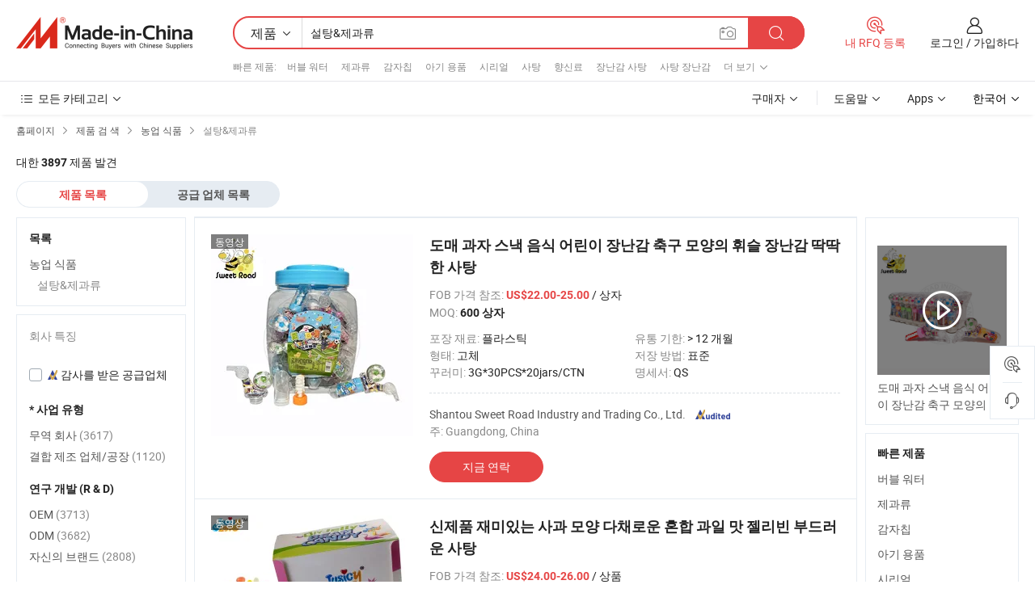

--- FILE ---
content_type: text/html;charset=UTF-8
request_url: https://kr.made-in-china.com/category23_Agriculture-Food/Sugar-Confection_usnsssssss_1.html
body_size: 34893
content:
<!DOCTYPE HTML>

<html lang="ko">

<head>
    <meta http-equiv="X-UA-Compatible" content="IE=edge,chrome=1" />
<meta charset="UTF-8">
    <title>설탕&amp;제과류, 중국 설탕&amp;제과류 제품 카테고리 중국에서 만든</title>
<meta content="설탕&amp;제과류, 중국 설탕&amp;제과류, 설탕&amp;제과류 제조 업체, 공급 업체" name="keywords">
    <meta content="설탕&amp;제과류 제품 목록과 설탕&amp;제과류 소스에 한국어 구매자를 위해 중국에서 만든 제품 중국 설탕&amp;제과류 제품" name="description">
<meta http-equiv="Content-Type" content="text/html; charset=UTF-8" />
            








                  	    <link rel="canonical" href='https://kr.made-in-china.com/category23_Agriculture-Food/Sugar-Confection_usnsssssss_1.html'/>
		<link rel="next" href='https://kr.made-in-china.com/category23_Agriculture-Food/Sugar-Confection_usnsssssss_2.html'/>
                  
                        <link type="text/css" rel="stylesheet" href="https://www.micstatic.com/mlan/css/searchList/searchList_be5ff45d.css" />                            <!-- Polyfill Code Begin --><script chaset="utf-8" type="text/javascript" src="https://www.micstatic.com/polyfill/polyfill-simplify_eb12d58d.js"></script><!-- Polyfill Code End --></head>

<body style="min-width: 1024px;"  probe-clarity="false" >
<div class="auto-size">
    <div id="header" ></div>
<script>
    function headerMlanInit() {
        const funcName = 'headerMlan';
        const app = new window[funcName]({target: document.getElementById('header'), props: {props: {"pageType":4,"logoTitle":"제조업체 및 공급업체","logoUrl":null,"base":{"buyerInfo":{"service":"서비스","newUserGuide":"신규 사용자 가이드","auditReport":"Audited Suppliers' Reports","meetSuppliers":"Meet Suppliers","onlineTrading":"Secured Trading Service","buyerCenter":"바이어 센터","contactUs":"우리와 연락 하세요","search":"검색","prodDirectory":"제품 목록","supplierDiscover":"Supplier Discover","sourcingRequest":"포스트 소싱 요청","quickLinks":"Quick Links","myFavorites":"내 즐겨찾기","visitHistory":"검색 기록","buyer":"구매자","blog":"비즈니스 통찰력"},"supplierInfo":{"supplier":"공급업체","joinAdvance":"加入高级会员","tradeServerMarket":"外贸服务市场","memberHome":"外贸e家","cloudExpo":"Smart Expo云展会","onlineTrade":"交易服务","internationalLogis":"国际物流","northAmericaBrandSailing":"北美全渠道出海","micDomesticTradeStation":"中国制造网内贸站"},"helpInfo":{"whyMic":"Why Made-in-China.com","auditSupplierWay":"How do we audit suppliers","securePaymentWay":"How do we secure payment","submitComplaint":"불만사항 제출","contactUs":"우리와 연락 하세요","faq":"FAQ","help":"도움말"},"appsInfo":{"downloadApp":"앱 다운로드!","forBuyer":"구매자를 위해","forSupplier":"공급자를 위해","exploreApp":"앱 독점 할인 살펴보기","apps":"Apps"},"languages":[{"lanCode":0,"simpleName":"en","name":"English","value":"//www.made-in-china.com/"},{"lanCode":5,"simpleName":"es","name":"Español","value":"//es.made-in-china.com/"},{"lanCode":4,"simpleName":"pt","name":"Português","value":"//pt.made-in-china.com/"},{"lanCode":2,"simpleName":"fr","name":"Français","value":"//fr.made-in-china.com/"},{"lanCode":3,"simpleName":"ru","name":"Русский язык","value":"//ru.made-in-china.com/"},{"lanCode":8,"simpleName":"it","name":"Italiano","value":"//it.made-in-china.com/"},{"lanCode":6,"simpleName":"de","name":"Deutsch","value":"//de.made-in-china.com/"},{"lanCode":7,"simpleName":"nl","name":"Nederlands","value":"//nl.made-in-china.com/"},{"lanCode":9,"simpleName":"sa","name":"العربية","value":"//sa.made-in-china.com/"},{"lanCode":11,"simpleName":"kr","name":"한국어","value":"//kr.made-in-china.com/"},{"lanCode":10,"simpleName":"jp","name":"日本語","value":"//jp.made-in-china.com/"},{"lanCode":12,"simpleName":"hi","name":"हिन्दी","value":"//hi.made-in-china.com/"},{"lanCode":13,"simpleName":"th","name":"ภาษาไทย","value":"//th.made-in-china.com/"},{"lanCode":14,"simpleName":"tr","name":"Türkçe","value":"//tr.made-in-china.com/"},{"lanCode":15,"simpleName":"vi","name":"Tiếng Việt","value":"//vi.made-in-china.com/"},{"lanCode":16,"simpleName":"id","name":"Bahasa Indonesia","value":"//id.made-in-china.com/"}],"showMlan":true,"showRules":false,"rules":"Rules","language":"kr","menu":"메뉴","subTitle":null,"subTitleLink":null},"categoryRegion":{"categories":"모든 카테고리","categoryList":[{"name":"농업 식품","value":"https://kr.made-in-china.com/category1_Agriculture-Food/Agriculture-Food_usssssssss.html","catCode":"1000000000"},{"name":"의류&악세서리","value":"https://kr.made-in-china.com/category1_Apparel-Accessories/Apparel-Accessories_uussssssss.html","catCode":"1100000000"},{"name":"아트&공예","value":"https://kr.made-in-china.com/category1_Arts-Crafts/Arts-Crafts_uyssssssss.html","catCode":"1200000000"},{"name":"자동차와 오토바이와 액세서리","value":"https://kr.made-in-china.com/category1_Auto-Motorcycle-Parts-Accessories/Auto-Motorcycle-Parts-Accessories_yossssssss.html","catCode":"2900000000"},{"name":"가방 케이스 박스","value":"https://kr.made-in-china.com/category1_Bags-Cases-Boxes/Bags-Cases-Boxes_yhssssssss.html","catCode":"2600000000"},{"name":"화학공업","value":"https://kr.made-in-china.com/category1_Chemicals/Chemicals_uissssssss.html","catCode":"1300000000"},{"name":"컴퓨터 제품","value":"https://kr.made-in-china.com/category1_Computer-Products/Computer-Products_iissssssss.html","catCode":"3300000000"},{"name":"건축과 장식재료","value":"https://kr.made-in-china.com/category1_Construction-Decoration/Construction-Decoration_ugssssssss.html","catCode":"1500000000"},{"name":"가전제품","value":"https://kr.made-in-china.com/category1_Consumer-Electronics/Consumer-Electronics_unssssssss.html","catCode":"1400000000"},{"name":"전기전자","value":"https://kr.made-in-china.com/category1_Electrical-Electronics/Electrical-Electronics_uhssssssss.html","catCode":"1600000000"},{"name":"가구","value":"https://kr.made-in-china.com/category1_Furniture/Furniture_yessssssss.html","catCode":"2700000000"},{"name":"의약 위생","value":"https://kr.made-in-china.com/category1_Health-Medicine/Health-Medicine_uessssssss.html","catCode":"1700000000"},{"name":"공업 설비와 부품","value":"https://kr.made-in-china.com/category1_Industrial-Equipment-Components/Industrial-Equipment-Components_inssssssss.html","catCode":"3400000000"},{"name":"측정 기계","value":"https://kr.made-in-china.com/category1_Instruments-Meters/Instruments-Meters_igssssssss.html","catCode":"3500000000"},{"name":"경공업 일용품","value":"https://kr.made-in-china.com/category1_Light-Industry-Daily-Use/Light-Industry-Daily-Use_urssssssss.html","catCode":"1800000000"},{"name":"조명","value":"https://kr.made-in-china.com/category1_Lights-Lighting/Lights-Lighting_isssssssss.html","catCode":"3000000000"},{"name":"제조 가공 기계","value":"https://kr.made-in-china.com/category1_Manufacturing-Processing-Machinery/Manufacturing-Processing-Machinery_uossssssss.html","catCode":"1900000000"},{"name":"야금광산물과 에너지","value":"https://kr.made-in-china.com/category1_Metallurgy-Mineral-Energy/Metallurgy-Mineral-Energy_ysssssssss.html","catCode":"2000000000"},{"name":"사무용 소모품","value":"https://kr.made-in-china.com/category1_Office-Supplies/Office-Supplies_yrssssssss.html","catCode":"2800000000"},{"name":"포장 인쇄","value":"https://kr.made-in-china.com/category1_Packaging-Printing/Packaging-Printing_ihssssssss.html","catCode":"3600000000"},{"name":"보안 보호","value":"https://kr.made-in-china.com/category1_Security-Protection/Security-Protection_ygssssssss.html","catCode":"2500000000"},{"name":"서비스","value":"https://kr.made-in-china.com/category1_Service/Service_ynssssssss.html","catCode":"2400000000"},{"name":"스포츠 레저 용품","value":"https://kr.made-in-china.com/category1_Sporting-Goods-Recreation/Sporting-Goods-Recreation_iussssssss.html","catCode":"3100000000"},{"name":"섬유","value":"https://kr.made-in-china.com/category1_Textile/Textile_yussssssss.html","catCode":"2100000000"},{"name":"철물","value":"https://kr.made-in-china.com/category1_Tools-Hardware/Tools-Hardware_iyssssssss.html","catCode":"3200000000"},{"name":"장난감","value":"https://kr.made-in-china.com/category1_Toys/Toys_yyssssssss.html","catCode":"2200000000"},{"name":"교통 운송","value":"https://kr.made-in-china.com/category1_Transportation/Transportation_yissssssss.html","catCode":"2300000000"}],"more":"더 보기"},"searchRegion":{"show":true,"lookingFor":"당신이 찾고있는 것을 알려주십시오 ...","homeUrl":"//kr.made-in-china.com","products":"제품","suppliers":"공급업체","uploadImage":"이미지 업로드","max20MbPerImage":"이미지당 최대 20MB","yourRecentKeywords":"최근 키워드","clearHistory":"기록 지우기","popularSearches":"관련 검색","relatedSearches":"더 보기","more":null,"maxSizeErrorMsg":"업로드에 실패했습니다. 최대 이미지 크기는 20MB입니다.","noNetworkErrorMsg":"네트워크 연결이 안됩니다. 네트워크 설정을 확인하고 다시 시도하세요.","uploadFailedErrorMsg":"업로드에 실패했습니다. 이미지 형식이 잘못되었습니다. 지원되는 형식: JPG,PNG,BMP.","relatedList":[{"word":"버블 워터","adsData":null,"link":"//kr.made-in-china.com/tag_search_product/Bubble-Water_gungyn_1.html","title":"버블 워터"},{"word":"제과류","adsData":null,"link":"//kr.made-in-china.com/tag_search_product/Confectionery_uryrn_1.html","title":"제과류"},{"word":"감자칩","adsData":null,"link":"//kr.made-in-china.com/tag_search_product/Potato-Chip_uyhnsun_1.html","title":"감자칩"},{"word":"아기 용품","adsData":null,"link":"//kr.made-in-china.com/tag_search_product/Baby-Goods_ueinn_1.html","title":"아기 용품"},{"word":"시리얼","adsData":null,"link":"//kr.made-in-china.com/tag_search_product/Cereal_uhign_1.html","title":"시리얼"},{"word":"사탕","adsData":null,"link":"//kr.made-in-china.com/tag_search_product/Candies_uygyhin_1.html","title":"사탕"},{"word":"향신료","adsData":null,"link":"//kr.made-in-china.com/tag_search_product/Spice_yugrn_1.html","title":"향신료"},{"word":"장난감 사탕","adsData":null,"link":"//kr.made-in-china.com/tag_search_product/Toy-Candy_ygyisn_1.html","title":"장난감 사탕"},{"word":"사탕 장난감","adsData":null,"link":"//kr.made-in-china.com/tag_search_product/Candy-Toy_erinn_1.html","title":"사탕 장난감"},{"word":"캔디 팩","adsData":null,"link":"//kr.made-in-china.com/tag_search_product/Candy-Pack_hurirun_1.html","title":"캔디 팩"},{"word":"의료 제품","adsData":null,"link":"//kr.made-in-china.com/tag_search_product/Healthcare-Product_igyson_1.html","title":"의료 제품"},{"word":"청량 음료","adsData":null,"link":"//kr.made-in-china.com/tag_search_product/Soft-Drink_uyihun_1.html","title":"청량 음료"},{"word":"잼","adsData":null,"link":"//kr.made-in-china.com/tag_search_product/Jam_uynuhnn_1.html","title":"잼"},{"word":"꿀","adsData":null,"link":"//kr.made-in-china.com/tag_search_product/Honey_ueuin_1.html","title":"꿀"},{"word":"젤리","adsData":null,"link":"//kr.made-in-china.com/tag_search_product/Jelly_niiysn_1.html","title":"젤리"}],"relatedTitle":"빠른 제품","relatedTitleLink":"https://kr.made-in-china.com/tag_search_Agriculture-Food-Beverage/ussg_1.html","formParams":null,"mlanFormParams":{"keyword":"설탕&제과류","inputkeyword":"설탕&제과류","type":"Product","currentTab":"1","currentPage":null,"currentCat":"usnsssssss","currentRegion":"","currentProp":"","submitPageUrl":"/multi_category23_Agriculture-Food/Sugar-Confection_usnsssssss.html","parentCat":null,"otherSearch":null,"currentAllCatalogCodes":null,"sgsMembership":null,"memberLevel":null,"topOrder":"0","size":"30","more":"더","less":"less","staticUrl50":"/category23_Agriculture-Food/Sugar-Confection_usnsssssss_50_1.html","staticUrl10":"/category23_Agriculture-Food/Sugar-Confection_usnsssssss_10_1.html","staticUrl30":"/category23_Agriculture-Food/Sugar-Confection_usnsssssss_1.html","condition":"0","conditionParamsList":[{"condition":"0","conditionName":null,"action":"/productSearch?keyword=#word#","searchUrl":null,"inputPlaceholder":null},{"condition":"1","conditionName":null,"action":"/companySearch?keyword=#word#","searchUrl":null,"inputPlaceholder":null}]},"enterKeywordTips":"검색을 위해 최소한 키워드를 입력하십시오."},"frequentRegion":{"rfq":{"rfq":"내 RFQ 등록","searchRfq":"Search RFQs","acquireRfqHover":"필요한 사항을 알려주시고 견적을 받는 쉬운 방법을 시도해 보십시오!","searchRfqHover":"Discover quality RFQs and connect with big-budget buyers"},"account":{"account":"계정","signIn":"로그인","join":"가입하다","newUser":"새로운 사용자","joinFree":"무료 가입","or":"또는","socialLogin":"로그인, 무료 가입 또는 Facebook, Linkedin, Twitter, Google, %s로 계속하기를 클릭하여 %sUser Agreement%s 및 %sPrivacy Policy%s에 동의합니다.","message":"메시지","quotes":"인용 부호","orders":"명령","favorites":"즐겨 찾기","visitHistory":"검색 기록","postSourcingRequest":"포스트 소싱 요청","hi":"안녕","signOut":"로그 아웃","manageProduct":"제품 관리","editShowroom":"쇼룸 편집","username":"","userType":null,"foreignIP":true,"currentYear":2025,"userAgreement":"사용자 약관","privacyPolicy":"개인정보 보호정책"},"message":{"message":"메시지","signIn":"로그인","join":"가입하다","newUser":"새로운 사용자","joinFree":"무료 가입","viewNewMsg":"Sign in to view the new messages","inquiry":"문의","rfq":"RFQs","awaitingPayment":"Awaiting payments","chat":"채팅","awaitingQuotation":"견적 대기 중"},"cart":{"cart":"문의바구니"}},"busiRegion":null,"previewRegion":null}}});
		const hoc=o=>(o.__proto__.$get=function(o){return this.$$.ctx[this.$$.props[o]]},o.__proto__.$getKeys=function(){return Object.keys(this.$$.props)},o.__proto__.$getProps=function(){return this.$get("props")},o.__proto__.$setProps=function(o){var t=this.$getKeys(),s={},p=this;t.forEach(function(o){s[o]=p.$get(o)}),s.props=Object.assign({},s.props,o),this.$set(s)},o.__proto__.$help=function(){console.log("\n            $set(props): void             | 设置props的值\n            $get(key: string): any        | 获取props指定key的值\n            $getKeys(): string[]          | 获取props所有key\n            $getProps(): any              | 获取props里key为props的值（适用nail）\n            $setProps(params: any): void  | 设置props里key为props的值（适用nail）\n            $on(ev, callback): func       | 添加事件监听，返回移除事件监听的函数\n            $destroy(): void              | 销毁组件并触发onDestroy事件\n        ")},o);
        window[`${funcName}Api`] = hoc(app);
    };
</script>
<script type="text/javascript" onload="headerMlanInit()" src="https://www.micstatic.com/nail/pc/header-mlan_07dca866.js"></script>
    <div class="page cf">
        <div class="page-wrap search-list cf">
                    <div class="crumb">
        <span>
            <a href="//kr.made-in-china.com"  rel="nofollow">
                <span>홈페이지</span>
            </a>
        </span>
        <i class="ob-icon icon-right"></i>
        <span>
            <a href="/html/category.html" rel="nofollow">
                <span>제품 검 색</span>
            </a>
        </span>
        <i class="ob-icon icon-right"></i>
                      <span>
                <a href="https://kr.made-in-china.com/category1_Agriculture-Food/Agriculture-Food_usssssssss.html" rel="nofollow">
                    <span>농업 식품</span>
                </a>
            </span>
            <i class="ob-icon icon-right"></i>
			 									<span>설탕&amp;제과류</span>
										                </div>            <div style="margin-top: 20px">
                                    <span class="num-found">대한 <strong>3897</strong> 제품 발견</span>
                            </div>

            <div class="search-filter-bar">
                <div class="list-tab">
                    <ul class="tab">
                        <li class="selected">
                            <a>제품 목록</a>
                        </li>
                        <li>
                                                                                                <a href='/company_Agriculture-Food/Sugar-Confection_usnsssssss_1.html' rel="nofollow">공급 업체 목록</a>
                                                                                    </li>
                    </ul>
                </div>
            </div>

            <div class="search-list-container main-wrap">
                <div class="main">
                                        
                    <!-- 多语产品price页面 MIC-64966 -->
                                            <!-- 多语产品页面 -->
                        <div class="search-list">
    <div class="prod-list">
            <!-- toprank -->
                                            <!-- prod -->
<div class="list-node " faw-module="Search_prod_list">
    <div class="list-node-content cf">
        <div class="prod-content">
            <div class="prod-info">
                <h2 class="product-name">
                                                            <a href="//kr.made-in-china.com/co_cnsweetroad/product_Wholesale-Confectionery-Snack-Food-Kids-Toy-Football-Shaped-Whistle-Toy-Hard-Candy_yyyihysrng.html" target="_blank" title="도매 과자 스낵 음식 어린이 장난감 축구 모양의 휘슬 장난감 딱딱한 사탕" ads-data="st:2,pdid:CrPpYHbLvUWE,pcid:TMrJmECvOLVK,a:1,ads_tp:,ads_id:,srv_id:,flx_deliv_tp:comb" faw-exposure>
                        도매 과자 스낵 음식 어린이 장난감 축구 모양의 휘슬 장난감 딱딱한 사탕
                    </a>
                </h2>

                                    <div class="product-property">
			FOB 가격 참조:
        <span class="info">
		    <strong class="price">US$22.00-25.00</strong> / 상자	    </span>
		<br/>
				MOQ:
        <span class="info">
			<strong>600 상자</strong>
		</span>
		<br/>
	</div>

                
                <div class="extra-property cf">
                    <ul class="property-list">
                                                    <li class="J-faketitle ellipsis">
                                포장 재료: <span class="property-val">플라스틱</span>
                            </li>
                                                    <li class="J-faketitle ellipsis">
                                유통 기한: <span class="property-val">> 12 개월</span>
                            </li>
                                                    <li class="J-faketitle ellipsis">
                                형태: <span class="property-val">고체</span>
                            </li>
                                                    <li class="J-faketitle ellipsis">
                                저장 방법: <span class="property-val">표준</span>
                            </li>
                                                    <li class="J-faketitle ellipsis">
                                꾸러미: <span class="property-val">3G*30PCS*20jars/CTN</span>
                            </li>
                                                    <li class="J-faketitle ellipsis">
                                명세서: <span class="property-val">QS</span>
                            </li>
                                            </ul>
                </div>
                <div class="pro-extra">
    <ul class="company-info">
        <li class="">
            <div class="compnay-name-li J-compnay-name-li">
                <div class="auth-list J-auth-list">
                                                                                                                                                                                                                                                                                                                                                                                                                                        <div class="auth auth-as">
                            <span class="auth-gold-span left_2 as-logo" data-title="독립적인 제3자 검사 기관의 감사를 받음">
                                <img class="auth-icon ico-audited" src="https://www.micstatic.com/common/img/icon-new/as_32.png" alt="감사를 받은 공급업체">
                            </span>
                        </div>
                                    </div>
                                     <a ads-data="st:3,pcid:TMrJmECvOLVK,a:1" href="https://kr.made-in-china.com/co_cnsweetroad/" target="_blank" >
                        <span> Shantou Sweet Road Industry and Trading Co., Ltd.</span>
                    </a>
                             </div>
        </li>
        <li class="ellipsis">
            <span>
                주: Guangdong, China            </span>
        </li>
    </ul>
</div>                <div class="prod-btn">
                                                                                    <a  href="https://www.made-in-china.com/sendInquiry/prod_CrPpYHbLvUWE_TMrJmECvOLVK.html?plant=kr&from=search&type=cs&target=prod&catcode=1040000000&smode=pc"
                            target="_blank" rel="nofollow" class="btn btn-main" ads-data="st:5,pdid:CrPpYHbLvUWE,pcid:TMrJmECvOLVK,a:1,ads_tp:,ads_id:,srv_id:,flx_deliv_tp:comb">
                                                        <span class="btn-main-text">지금 연락</span>
                        </a>
                                                            <b class="tm3_chat_status" lan="kr" tmlan="kr"  dataId="TMrJmECvOLVK_CrPpYHbLvUWE_1"
                       inquiry="https://www.made-in-china.com/sendInquiry/prod_CrPpYHbLvUWE_TMrJmECvOLVK.html?plant=kr&from=search&type=cs&target=prod&catcode=1040000000&smode=pc"
                       processor="chat" cid="TMrJmECvOLVK"  style="display:none"></b>
                </div>
            </div>
        </div>
        <div class="prod-img img-total slide-prod J-slider-prod">
            <div class="prod-img-wrap">
                                <div class="img-box swiper-container J-slider-prod-box">
                                            <div class="img-list swiper-wrapper prod-banner-list" id="banner-slider">
                                                        
                                                            
                                                                                                                                    <a rel="nofollow" class="img-wrap swiper-slide img-thumb-auto"  href="//kr.made-in-china.com/co_cnsweetroad/product_Wholesale-Confectionery-Snack-Food-Kids-Toy-Football-Shaped-Whistle-Toy-Hard-Candy_yyyihysrng.html" target="_blank" ads-data="st:8,pdid:CrPpYHbLvUWE,pcid:TMrJmECvOLVK,a:1,ads_tp:,ads_id:,srv_id:,flx_deliv_tp:comb">
                                        <div class="img-thumb-inner">
                                                                                                                                                <img class="J-gif-mainPic" src="https://image.made-in-china.com/201f0j10wkmBARjqyYcG/Wholesale-Confectionery-Snack-Food-Kids-Toy-Football-Shaped-Whistle-Toy-Hard-Candy.webp" alt="도매 과자 스낵 음식 어린이 장난감 축구 모양의 휘슬 장난감 딱딱한 사탕">
                                                                                                                                    </div>
                                    </a>
                                                                    <a rel="nofollow" class="img-wrap swiper-slide img-thumb-auto"  href="//kr.made-in-china.com/co_cnsweetroad/product_Wholesale-Confectionery-Snack-Food-Kids-Toy-Football-Shaped-Whistle-Toy-Hard-Candy_yyyihysrng.html" target="_blank" ads-data="st:8,pdid:CrPpYHbLvUWE,pcid:TMrJmECvOLVK,a:2,ads_tp:,ads_id:,srv_id:,flx_deliv_tp:comb">
                                        <div class="img-thumb-inner">
                                                                                            <img class="J-trigger-lazyload" src="https://www.micstatic.com/common/img/space.png?_v=1764570668539" alt="도매 과자 스낵 음식 어린이 장난감 축구 모양의 휘슬 장난감 딱딱한 사탕"
                                                     data-original="https://image.made-in-china.com/201f0j10mkJBAPZnPRqf/Wholesale-Confectionery-Snack-Food-Kids-Toy-Football-Shaped-Whistle-Toy-Hard-Candy.webp">
                                                                                    </div>
                                    </a>
                                                                    <a rel="nofollow" class="img-wrap swiper-slide img-thumb-auto"  href="//kr.made-in-china.com/co_cnsweetroad/product_Wholesale-Confectionery-Snack-Food-Kids-Toy-Football-Shaped-Whistle-Toy-Hard-Candy_yyyihysrng.html" target="_blank" ads-data="st:8,pdid:CrPpYHbLvUWE,pcid:TMrJmECvOLVK,a:3,ads_tp:,ads_id:,srv_id:,flx_deliv_tp:comb">
                                        <div class="img-thumb-inner">
                                                                                            <img class="J-trigger-lazyload" src="https://www.micstatic.com/common/img/space.png?_v=1764570668539" alt="도매 과자 스낵 음식 어린이 장난감 축구 모양의 휘슬 장난감 딱딱한 사탕"
                                                     data-original="https://image.made-in-china.com/201f0j10dbmBwcsMPUkY/Wholesale-Confectionery-Snack-Food-Kids-Toy-Football-Shaped-Whistle-Toy-Hard-Candy.webp">
                                                                                    </div>
                                    </a>
                                                                    <a rel="nofollow" class="img-wrap swiper-slide img-thumb-auto"  href="//kr.made-in-china.com/co_cnsweetroad/product_Wholesale-Confectionery-Snack-Food-Kids-Toy-Football-Shaped-Whistle-Toy-Hard-Candy_yyyihysrng.html" target="_blank" ads-data="st:8,pdid:CrPpYHbLvUWE,pcid:TMrJmECvOLVK,a:4,ads_tp:,ads_id:,srv_id:,flx_deliv_tp:comb">
                                        <div class="img-thumb-inner">
                                                                                            <img class="J-trigger-lazyload" src="https://www.micstatic.com/common/img/space.png?_v=1764570668539" alt="도매 과자 스낵 음식 어린이 장난감 축구 모양의 휘슬 장난감 딱딱한 사탕"
                                                     data-original="https://image.made-in-china.com/201f0j10wkdvmKsJNfoG/Wholesale-Confectionery-Snack-Food-Kids-Toy-Football-Shaped-Whistle-Toy-Hard-Candy.webp">
                                                                                    </div>
                                    </a>
                                                                    <a rel="nofollow" class="img-wrap swiper-slide img-thumb-auto"  href="//kr.made-in-china.com/co_cnsweetroad/product_Wholesale-Confectionery-Snack-Food-Kids-Toy-Football-Shaped-Whistle-Toy-Hard-Candy_yyyihysrng.html" target="_blank" ads-data="st:8,pdid:CrPpYHbLvUWE,pcid:TMrJmECvOLVK,a:5,ads_tp:,ads_id:,srv_id:,flx_deliv_tp:comb">
                                        <div class="img-thumb-inner">
                                                                                            <img class="J-trigger-lazyload" src="https://www.micstatic.com/common/img/space.png?_v=1764570668539" alt="도매 과자 스낵 음식 어린이 장난감 축구 모양의 휘슬 장난감 딱딱한 사탕"
                                                     data-original="https://image.made-in-china.com/201f0j10wcmBJdjgPGbf/Wholesale-Confectionery-Snack-Food-Kids-Toy-Football-Shaped-Whistle-Toy-Hard-Candy.webp">
                                                                                    </div>
                                    </a>
                                                                    <a rel="nofollow" class="img-wrap swiper-slide img-thumb-auto"  href="//kr.made-in-china.com/co_cnsweetroad/product_Wholesale-Confectionery-Snack-Food-Kids-Toy-Football-Shaped-Whistle-Toy-Hard-Candy_yyyihysrng.html" target="_blank" ads-data="st:8,pdid:CrPpYHbLvUWE,pcid:TMrJmECvOLVK,a:6,ads_tp:,ads_id:,srv_id:,flx_deliv_tp:comb">
                                        <div class="img-thumb-inner">
                                                                                            <img class="J-trigger-lazyload" src="https://www.micstatic.com/common/img/space.png?_v=1764570668539" alt="도매 과자 스낵 음식 어린이 장난감 축구 모양의 휘슬 장난감 딱딱한 사탕"
                                                     data-original="https://image.made-in-china.com/201f0j10toABdRjMfYbr/Wholesale-Confectionery-Snack-Food-Kids-Toy-Football-Shaped-Whistle-Toy-Hard-Candy.webp">
                                                                                    </div>
                                    </a>
                                                                                    </div>
                    
                                            <a href="//kr.made-in-china.com/co_cnsweetroad/product_Wholesale-Confectionery-Snack-Food-Kids-Toy-Football-Shaped-Whistle-Toy-Hard-Candy_yyyihysrng.html" target="_blank" rel="nofollow" target="_blank" class="has-icon has-video-icon" ads-data="st:18,pdid:CrPpYHbLvUWE,pcid:TMrJmECvOLVK,a:1,ads_tp:,ads_id:,srv_id:,flx_deliv_tp:comb">동영상</a>
                                                                <a class="img-left J-slide-left" href="javascript:;"><i class="ob-icon icon-left"></i></a>
                        <a class="img-right J-slide-right" href="javascript:;"><i class="ob-icon icon-right"></i></a>
                                    </div>
                                    <div class="pagination J-pagination">
                        <span class="swiper-pagination-switch swiper-visible-switch swiper-active-switch"></span>
                        <span class="swiper-pagination-switch"></span>
                        <span class="swiper-pagination-switch"></span>
                    </div>
                            </div>
        </div>
    </div>
    </div>
                                <!-- prod -->
<div class="list-node " faw-module="Search_prod_list">
    <div class="list-node-content cf">
        <div class="prod-content">
            <div class="prod-info">
                <h2 class="product-name">
                                                            <a href="//kr.made-in-china.com/co_jusicylove/product_New-Product-Funny-Apple-Shape-Colorful-Mix-Fruit-Flavor-Jelly-Bean-Soft-Candy_yuyehugsog.html" target="_blank" title="신제품 재미있는 사과 모양 다채로운 혼합 과일 맛 젤리빈 부드러운 사탕" ads-data="st:2,pdid:ETXYfObDYRkh,pcid:lZiAWjMcAUIz,a:2,ads_tp:,ads_id:,srv_id:,flx_deliv_tp:comb" faw-exposure>
                        신제품 재미있는 사과 모양 다채로운 혼합 과일 맛 젤리빈 부드러운 사탕
                    </a>
                </h2>

                                    <div class="product-property">
			FOB 가격 참조:
        <span class="info">
		    <strong class="price">US$24.00-26.00</strong> / 상품	    </span>
		<br/>
				MOQ:
        <span class="info">
			<strong>100 상품</strong>
		</span>
		<br/>
	</div>

                
                <div class="extra-property cf">
                    <ul class="property-list">
                                                    <li class="J-faketitle ellipsis">
                                인증: <span class="property-val">HACCP</span>
                            </li>
                                                    <li class="J-faketitle ellipsis">
                                포장 재료: <span class="property-val">플라스틱</span>
                            </li>
                                                    <li class="J-faketitle ellipsis">
                                유통 기한: <span class="property-val">> 12 개월</span>
                            </li>
                                                    <li class="J-faketitle ellipsis">
                                형태: <span class="property-val">가루</span>
                            </li>
                                                    <li class="J-faketitle ellipsis">
                                저장 방법: <span class="property-val">표준</span>
                            </li>
                                                    <li class="J-faketitle ellipsis">
                                유형: <span class="property-val">맥주 설탕</span>
                            </li>
                                            </ul>
                </div>
                <div class="pro-extra">
    <ul class="company-info">
        <li class="">
            <div class="compnay-name-li J-compnay-name-li">
                <div class="auth-list J-auth-list">
                                                                                                                                                                                                                                                                                                                                                                                                                                        <div class="auth auth-as">
                            <span class="auth-gold-span left_2 as-logo" data-title="독립적인 제3자 검사 기관의 감사를 받음">
                                <img class="auth-icon ico-audited" src="https://www.micstatic.com/common/img/icon-new/as_32.png" alt="감사를 받은 공급업체">
                            </span>
                        </div>
                                    </div>
                                     <a ads-data="st:3,pcid:lZiAWjMcAUIz,a:2" href="https://kr.made-in-china.com/co_jusicylove/" target="_blank" >
                        <span> Guangdong Jusicylove Food Technology Co., Ltd</span>
                    </a>
                             </div>
        </li>
        <li class="ellipsis">
            <span>
                주: Guangdong, China            </span>
        </li>
    </ul>
</div>                <div class="prod-btn">
                                                                                    <a  href="https://www.made-in-china.com/sendInquiry/prod_ETXYfObDYRkh_lZiAWjMcAUIz.html?plant=kr&from=search&type=cs&target=prod&catcode=1040000000&smode=pc"
                            target="_blank" rel="nofollow" class="btn btn-main" ads-data="st:5,pdid:ETXYfObDYRkh,pcid:lZiAWjMcAUIz,a:2,ads_tp:,ads_id:,srv_id:,flx_deliv_tp:comb">
                                                        <span class="btn-main-text">지금 연락</span>
                        </a>
                                                            <b class="tm3_chat_status" lan="kr" tmlan="kr"  dataId="lZiAWjMcAUIz_ETXYfObDYRkh_1"
                       inquiry="https://www.made-in-china.com/sendInquiry/prod_ETXYfObDYRkh_lZiAWjMcAUIz.html?plant=kr&from=search&type=cs&target=prod&catcode=1040000000&smode=pc"
                       processor="chat" cid="lZiAWjMcAUIz"  style="display:none"></b>
                </div>
            </div>
        </div>
        <div class="prod-img img-total slide-prod J-slider-prod">
            <div class="prod-img-wrap">
                                <div class="img-box swiper-container J-slider-prod-box">
                                            <div class="img-list swiper-wrapper prod-banner-list" id="banner-slider">
                                                        
                                                            
                                                                                                                                    <a rel="nofollow" class="img-wrap swiper-slide img-thumb-auto"  href="//kr.made-in-china.com/co_jusicylove/product_New-Product-Funny-Apple-Shape-Colorful-Mix-Fruit-Flavor-Jelly-Bean-Soft-Candy_yuyehugsog.html" target="_blank" ads-data="st:8,pdid:ETXYfObDYRkh,pcid:lZiAWjMcAUIz,a:1,ads_tp:,ads_id:,srv_id:,flx_deliv_tp:comb">
                                        <div class="img-thumb-inner">
                                                                                                                                                <img class="J-gif-mainPic" src="https://image.made-in-china.com/201f0j10zAmbaEdCETqc/New-Product-Funny-Apple-Shape-Colorful-Mix-Fruit-Flavor-Jelly-Bean-Soft-Candy.webp" alt="신제품 재미있는 사과 모양 다채로운 혼합 과일 맛 젤리빈 부드러운 사탕">
                                                                                                                                    </div>
                                    </a>
                                                                    <a rel="nofollow" class="img-wrap swiper-slide img-thumb-auto"  href="//kr.made-in-china.com/co_jusicylove/product_New-Product-Funny-Apple-Shape-Colorful-Mix-Fruit-Flavor-Jelly-Bean-Soft-Candy_yuyehugsog.html" target="_blank" ads-data="st:8,pdid:ETXYfObDYRkh,pcid:lZiAWjMcAUIz,a:2,ads_tp:,ads_id:,srv_id:,flx_deliv_tp:comb">
                                        <div class="img-thumb-inner">
                                                                                            <img class="J-trigger-lazyload" src="https://www.micstatic.com/common/img/space.png?_v=1764570668539" alt="신제품 재미있는 사과 모양 다채로운 혼합 과일 맛 젤리빈 부드러운 사탕"
                                                     data-original="https://image.made-in-china.com/201f0j10uwAbQgJylTco/New-Product-Funny-Apple-Shape-Colorful-Mix-Fruit-Flavor-Jelly-Bean-Soft-Candy.webp">
                                                                                    </div>
                                    </a>
                                                                    <a rel="nofollow" class="img-wrap swiper-slide img-thumb-auto"  href="//kr.made-in-china.com/co_jusicylove/product_New-Product-Funny-Apple-Shape-Colorful-Mix-Fruit-Flavor-Jelly-Bean-Soft-Candy_yuyehugsog.html" target="_blank" ads-data="st:8,pdid:ETXYfObDYRkh,pcid:lZiAWjMcAUIz,a:3,ads_tp:,ads_id:,srv_id:,flx_deliv_tp:comb">
                                        <div class="img-thumb-inner">
                                                                                            <img class="J-trigger-lazyload" src="https://www.micstatic.com/common/img/space.png?_v=1764570668539" alt="신제품 재미있는 사과 모양 다채로운 혼합 과일 맛 젤리빈 부드러운 사탕"
                                                     data-original="https://image.made-in-china.com/201f0j10gdJqtVmzEakc/New-Product-Funny-Apple-Shape-Colorful-Mix-Fruit-Flavor-Jelly-Bean-Soft-Candy.webp">
                                                                                    </div>
                                    </a>
                                                                    <a rel="nofollow" class="img-wrap swiper-slide img-thumb-auto"  href="//kr.made-in-china.com/co_jusicylove/product_New-Product-Funny-Apple-Shape-Colorful-Mix-Fruit-Flavor-Jelly-Bean-Soft-Candy_yuyehugsog.html" target="_blank" ads-data="st:8,pdid:ETXYfObDYRkh,pcid:lZiAWjMcAUIz,a:4,ads_tp:,ads_id:,srv_id:,flx_deliv_tp:comb">
                                        <div class="img-thumb-inner">
                                                                                            <img class="J-trigger-lazyload" src="https://www.micstatic.com/common/img/space.png?_v=1764570668539" alt="신제품 재미있는 사과 모양 다채로운 혼합 과일 맛 젤리빈 부드러운 사탕"
                                                     data-original="https://image.made-in-china.com/201f0j10uJwoQNmlMtck/New-Product-Funny-Apple-Shape-Colorful-Mix-Fruit-Flavor-Jelly-Bean-Soft-Candy.webp">
                                                                                    </div>
                                    </a>
                                                                    <a rel="nofollow" class="img-wrap swiper-slide img-thumb-auto"  href="//kr.made-in-china.com/co_jusicylove/product_New-Product-Funny-Apple-Shape-Colorful-Mix-Fruit-Flavor-Jelly-Bean-Soft-Candy_yuyehugsog.html" target="_blank" ads-data="st:8,pdid:ETXYfObDYRkh,pcid:lZiAWjMcAUIz,a:5,ads_tp:,ads_id:,srv_id:,flx_deliv_tp:comb">
                                        <div class="img-thumb-inner">
                                                                                            <img class="J-trigger-lazyload" src="https://www.micstatic.com/common/img/space.png?_v=1764570668539" alt="신제품 재미있는 사과 모양 다채로운 혼합 과일 맛 젤리빈 부드러운 사탕"
                                                     data-original="https://image.made-in-china.com/201f0j10IwmbtgJaZTco/New-Product-Funny-Apple-Shape-Colorful-Mix-Fruit-Flavor-Jelly-Bean-Soft-Candy.webp">
                                                                                    </div>
                                    </a>
                                                                    <a rel="nofollow" class="img-wrap swiper-slide img-thumb-auto"  href="//kr.made-in-china.com/co_jusicylove/product_New-Product-Funny-Apple-Shape-Colorful-Mix-Fruit-Flavor-Jelly-Bean-Soft-Candy_yuyehugsog.html" target="_blank" ads-data="st:8,pdid:ETXYfObDYRkh,pcid:lZiAWjMcAUIz,a:6,ads_tp:,ads_id:,srv_id:,flx_deliv_tp:comb">
                                        <div class="img-thumb-inner">
                                                                                            <img class="J-trigger-lazyload" src="https://www.micstatic.com/common/img/space.png?_v=1764570668539" alt="신제품 재미있는 사과 모양 다채로운 혼합 과일 맛 젤리빈 부드러운 사탕"
                                                     data-original="https://image.made-in-china.com/201f0j10WJAqQEdsLako/New-Product-Funny-Apple-Shape-Colorful-Mix-Fruit-Flavor-Jelly-Bean-Soft-Candy.webp">
                                                                                    </div>
                                    </a>
                                                                                    </div>
                    
                                            <a href="//kr.made-in-china.com/co_jusicylove/product_New-Product-Funny-Apple-Shape-Colorful-Mix-Fruit-Flavor-Jelly-Bean-Soft-Candy_yuyehugsog.html" target="_blank" rel="nofollow" target="_blank" class="has-icon has-video-icon" ads-data="st:18,pdid:ETXYfObDYRkh,pcid:lZiAWjMcAUIz,a:2,ads_tp:,ads_id:,srv_id:,flx_deliv_tp:comb">동영상</a>
                                                                <a class="img-left J-slide-left" href="javascript:;"><i class="ob-icon icon-left"></i></a>
                        <a class="img-right J-slide-right" href="javascript:;"><i class="ob-icon icon-right"></i></a>
                                    </div>
                                    <div class="pagination J-pagination">
                        <span class="swiper-pagination-switch swiper-visible-switch swiper-active-switch"></span>
                        <span class="swiper-pagination-switch"></span>
                        <span class="swiper-pagination-switch"></span>
                    </div>
                            </div>
        </div>
    </div>
    </div>
                                <!-- prod -->
<div class="list-node " faw-module="Search_prod_list">
    <div class="list-node-content cf">
        <div class="prod-content">
            <div class="prod-info">
                <h2 class="product-name">
                                                            <a href="//kr.made-in-china.com/co_bailongfiber/product_Wholesale-Bulk-Food-and-Beverage-Additives-Fructose-Sryup-Fos-Fructo-Oligosaccharide-Water-Soluble-Fiber-Dirtary-Fiber_uossosenyy.html" target="_blank" title="도매 대량 식품 및 음료 첨가물 과당 시럽 프락토 올리고당 수용성 섬유질 식이 섬유" ads-data="st:2,pdid:DdQTxrFHsEUS,pcid:qoeEZVNMAAlJ,a:3,ads_tp:,ads_id:,srv_id:,flx_deliv_tp:comb" faw-exposure>
                        도매 대량 식품 및 음료 첨가물 과당 시럽 프락토 올리고당 수용성 섬유질 식이 섬유
                    </a>
                </h2>

                                    <div class="product-property">
			FOB 가격 참조:
        <span class="info">
		    <strong class="price">US$3.9-4.9</strong> / 킬로그램	    </span>
		<br/>
				MOQ:
        <span class="info">
			<strong>500 kg</strong>
		</span>
		<br/>
	</div>

                
                <div class="extra-property cf">
                    <ul class="property-list">
                                                    <li class="J-faketitle ellipsis">
                                포장 재료: <span class="property-val">플라스틱</span>
                            </li>
                                                    <li class="J-faketitle ellipsis">
                                유통 기한: <span class="property-val">> 12 개월</span>
                            </li>
                                                    <li class="J-faketitle ellipsis">
                                형태: <span class="property-val">액체</span>
                            </li>
                                                    <li class="J-faketitle ellipsis">
                                저장 방법: <span class="property-val">표준</span>
                            </li>
                                                    <li class="J-faketitle ellipsis">
                                꾸러미: <span class="property-val">Food Grade Polythene Plastic Bag and Pallet for Po</span>
                            </li>
                                                    <li class="J-faketitle ellipsis">
                                명세서: <span class="property-val">liquid</span>
                            </li>
                                            </ul>
                </div>
                <div class="pro-extra">
    <ul class="company-info">
        <li class="">
            <div class="compnay-name-li J-compnay-name-li">
                <div class="auth-list J-auth-list">
                                                                                                                                                                                                                                                                                                                                                                                                                                        <div class="auth auth-as">
                            <span class="auth-gold-span left_2 as-logo" data-title="독립적인 제3자 검사 기관의 감사를 받음">
                                <img class="auth-icon ico-audited" src="https://www.micstatic.com/common/img/icon-new/as_32.png" alt="감사를 받은 공급업체">
                            </span>
                        </div>
                                    </div>
                                     <a ads-data="st:3,pcid:qoeEZVNMAAlJ,a:3" href="https://kr.made-in-china.com/co_bailongfiber/" target="_blank" >
                        <span> Shandong Bailong Chuangyuan Bio-Tech Co., Ltd.</span>
                    </a>
                             </div>
        </li>
        <li class="ellipsis">
            <span>
                주: Shandong, China            </span>
        </li>
    </ul>
</div>                <div class="prod-btn">
                                                                                    <a  href="https://www.made-in-china.com/sendInquiry/prod_DdQTxrFHsEUS_qoeEZVNMAAlJ.html?plant=kr&from=search&type=cs&target=prod&catcode=1040000000&smode=pc"
                            target="_blank" rel="nofollow" class="btn btn-main" ads-data="st:5,pdid:DdQTxrFHsEUS,pcid:qoeEZVNMAAlJ,a:3,ads_tp:,ads_id:,srv_id:,flx_deliv_tp:comb">
                                                        <span class="btn-main-text">지금 연락</span>
                        </a>
                                                            <b class="tm3_chat_status" lan="kr" tmlan="kr"  dataId="qoeEZVNMAAlJ_DdQTxrFHsEUS_1"
                       inquiry="https://www.made-in-china.com/sendInquiry/prod_DdQTxrFHsEUS_qoeEZVNMAAlJ.html?plant=kr&from=search&type=cs&target=prod&catcode=1040000000&smode=pc"
                       processor="chat" cid="qoeEZVNMAAlJ"  style="display:none"></b>
                </div>
            </div>
        </div>
        <div class="prod-img img-total slide-prod J-slider-prod">
            <div class="prod-img-wrap">
                                <div class="img-box swiper-container J-slider-prod-box">
                                            <div class="img-list swiper-wrapper prod-banner-list" id="banner-slider">
                                                        
                                                            
                                                                                                                                    <a rel="nofollow" class="img-wrap swiper-slide img-thumb-auto"  href="//kr.made-in-china.com/co_bailongfiber/product_Wholesale-Bulk-Food-and-Beverage-Additives-Fructose-Sryup-Fos-Fructo-Oligosaccharide-Water-Soluble-Fiber-Dirtary-Fiber_uossosenyy.html" target="_blank" ads-data="st:8,pdid:DdQTxrFHsEUS,pcid:qoeEZVNMAAlJ,a:1,ads_tp:,ads_id:,srv_id:,flx_deliv_tp:comb">
                                        <div class="img-thumb-inner">
                                                                                                                                                <img class="J-gif-mainPic" src="https://image.made-in-china.com/201f0j10uVzrsGZdhkpP/Wholesale-Bulk-Food-and-Beverage-Additives-Fructose-Sryup-Fos-Fructo-Oligosaccharide-Water-Soluble-Fiber-Dirtary-Fiber.webp" alt="도매 대량 식품 및 음료 첨가물 과당 시럽 프락토 올리고당 수용성 섬유질 식이 섬유">
                                                                                                                                    </div>
                                    </a>
                                                                    <a rel="nofollow" class="img-wrap swiper-slide img-thumb-auto"  href="//kr.made-in-china.com/co_bailongfiber/product_Wholesale-Bulk-Food-and-Beverage-Additives-Fructose-Sryup-Fos-Fructo-Oligosaccharide-Water-Soluble-Fiber-Dirtary-Fiber_uossosenyy.html" target="_blank" ads-data="st:8,pdid:DdQTxrFHsEUS,pcid:qoeEZVNMAAlJ,a:2,ads_tp:,ads_id:,srv_id:,flx_deliv_tp:comb">
                                        <div class="img-thumb-inner">
                                                                                            <img class="J-trigger-lazyload" src="https://www.micstatic.com/common/img/space.png?_v=1764570668539" alt="도매 대량 식품 및 음료 첨가물 과당 시럽 프락토 올리고당 수용성 섬유질 식이 섬유"
                                                     data-original="https://image.made-in-china.com/201f0j10rVzuKDZshbpI/Wholesale-Bulk-Food-and-Beverage-Additives-Fructose-Sryup-Fos-Fructo-Oligosaccharide-Water-Soluble-Fiber-Dirtary-Fiber.webp">
                                                                                    </div>
                                    </a>
                                                                    <a rel="nofollow" class="img-wrap swiper-slide img-thumb-auto"  href="//kr.made-in-china.com/co_bailongfiber/product_Wholesale-Bulk-Food-and-Beverage-Additives-Fructose-Sryup-Fos-Fructo-Oligosaccharide-Water-Soluble-Fiber-Dirtary-Fiber_uossosenyy.html" target="_blank" ads-data="st:8,pdid:DdQTxrFHsEUS,pcid:qoeEZVNMAAlJ,a:3,ads_tp:,ads_id:,srv_id:,flx_deliv_tp:comb">
                                        <div class="img-thumb-inner">
                                                                                            <img class="J-trigger-lazyload" src="https://www.micstatic.com/common/img/space.png?_v=1764570668539" alt="도매 대량 식품 및 음료 첨가물 과당 시럽 프락토 올리고당 수용성 섬유질 식이 섬유"
                                                     data-original="https://image.made-in-china.com/201f0j10glzusoSfakpH/Wholesale-Bulk-Food-and-Beverage-Additives-Fructose-Sryup-Fos-Fructo-Oligosaccharide-Water-Soluble-Fiber-Dirtary-Fiber.webp">
                                                                                    </div>
                                    </a>
                                                                    <a rel="nofollow" class="img-wrap swiper-slide img-thumb-auto"  href="//kr.made-in-china.com/co_bailongfiber/product_Wholesale-Bulk-Food-and-Beverage-Additives-Fructose-Sryup-Fos-Fructo-Oligosaccharide-Water-Soluble-Fiber-Dirtary-Fiber_uossosenyy.html" target="_blank" ads-data="st:8,pdid:DdQTxrFHsEUS,pcid:qoeEZVNMAAlJ,a:4,ads_tp:,ads_id:,srv_id:,flx_deliv_tp:comb">
                                        <div class="img-thumb-inner">
                                                                                            <img class="J-trigger-lazyload" src="https://www.micstatic.com/common/img/space.png?_v=1764570668539" alt="도매 대량 식품 및 음료 첨가물 과당 시럽 프락토 올리고당 수용성 섬유질 식이 섬유"
                                                     data-original="https://image.made-in-china.com/201f0j10rizgjKScCqpL/Wholesale-Bulk-Food-and-Beverage-Additives-Fructose-Sryup-Fos-Fructo-Oligosaccharide-Water-Soluble-Fiber-Dirtary-Fiber.webp">
                                                                                    </div>
                                    </a>
                                                                    <a rel="nofollow" class="img-wrap swiper-slide img-thumb-auto"  href="//kr.made-in-china.com/co_bailongfiber/product_Wholesale-Bulk-Food-and-Beverage-Additives-Fructose-Sryup-Fos-Fructo-Oligosaccharide-Water-Soluble-Fiber-Dirtary-Fiber_uossosenyy.html" target="_blank" ads-data="st:8,pdid:DdQTxrFHsEUS,pcid:qoeEZVNMAAlJ,a:5,ads_tp:,ads_id:,srv_id:,flx_deliv_tp:comb">
                                        <div class="img-thumb-inner">
                                                                                            <img class="J-trigger-lazyload" src="https://www.micstatic.com/common/img/space.png?_v=1764570668539" alt="도매 대량 식품 및 음료 첨가물 과당 시럽 프락토 올리고당 수용성 섬유질 식이 섬유"
                                                     data-original="https://image.made-in-china.com/201f0j10uVrgKJjsEopI/Wholesale-Bulk-Food-and-Beverage-Additives-Fructose-Sryup-Fos-Fructo-Oligosaccharide-Water-Soluble-Fiber-Dirtary-Fiber.webp">
                                                                                    </div>
                                    </a>
                                                                    <a rel="nofollow" class="img-wrap swiper-slide img-thumb-auto"  href="//kr.made-in-china.com/co_bailongfiber/product_Wholesale-Bulk-Food-and-Beverage-Additives-Fructose-Sryup-Fos-Fructo-Oligosaccharide-Water-Soluble-Fiber-Dirtary-Fiber_uossosenyy.html" target="_blank" ads-data="st:8,pdid:DdQTxrFHsEUS,pcid:qoeEZVNMAAlJ,a:6,ads_tp:,ads_id:,srv_id:,flx_deliv_tp:comb">
                                        <div class="img-thumb-inner">
                                                                                            <img class="J-trigger-lazyload" src="https://www.micstatic.com/common/img/space.png?_v=1764570668539" alt="도매 대량 식품 및 음료 첨가물 과당 시럽 프락토 올리고당 수용성 섬유질 식이 섬유"
                                                     data-original="https://image.made-in-china.com/201f0j10KiegvrVSnCzu/Wholesale-Bulk-Food-and-Beverage-Additives-Fructose-Sryup-Fos-Fructo-Oligosaccharide-Water-Soluble-Fiber-Dirtary-Fiber.webp">
                                                                                    </div>
                                    </a>
                                                                                    </div>
                    
                                                                <a class="img-left J-slide-left" href="javascript:;"><i class="ob-icon icon-left"></i></a>
                        <a class="img-right J-slide-right" href="javascript:;"><i class="ob-icon icon-right"></i></a>
                                    </div>
                                    <div class="pagination J-pagination">
                        <span class="swiper-pagination-switch swiper-visible-switch swiper-active-switch"></span>
                        <span class="swiper-pagination-switch"></span>
                        <span class="swiper-pagination-switch"></span>
                    </div>
                            </div>
        </div>
    </div>
    </div>
                                <!-- prod -->
<div class="list-node " faw-module="Search_prod_list">
    <div class="list-node-content cf">
        <div class="prod-content">
            <div class="prod-info">
                <h2 class="product-name">
                                                            <a href="//kr.made-in-china.com/co_suntak-pharma/product_15g-Energy-Drink-Pure-Glucose-Powder_ysiuuoueig.html" target="_blank" title="15g 에너지 음료 순수 포도당 가루" ads-data="st:2,pdid:XEtROzGUIPWT,pcid:soYQApOTvPkx,a:4,ads_tp:,ads_id:,srv_id:,flx_deliv_tp:comb" faw-exposure>
                        15g 에너지 음료 순수 포도당 가루
                    </a>
                </h2>

                                    <div class="product-property">
			FOB 가격 참조:
        <span class="info">
		    <strong class="price">US$0.1-0.3</strong> / 상품	    </span>
		<br/>
				MOQ:
        <span class="info">
			<strong>36,000 상품</strong>
		</span>
		<br/>
	</div>

                
                <div class="extra-property cf">
                    <ul class="property-list">
                                                    <li class="J-faketitle ellipsis">
                                인증: <span class="property-val">BRC,ISO,FDA -> 식품의약국,HACCP</span>
                            </li>
                                                    <li class="J-faketitle ellipsis">
                                유통 기한: <span class="property-val">> 12 개월</span>
                            </li>
                                                    <li class="J-faketitle ellipsis">
                                형태: <span class="property-val">가루</span>
                            </li>
                                                    <li class="J-faketitle ellipsis">
                                저장 방법: <span class="property-val">표준</span>
                            </li>
                                                    <li class="J-faketitle ellipsis">
                                꾸러미: <span class="property-val">Carton</span>
                            </li>
                                                    <li class="J-faketitle ellipsis">
                                명세서: <span class="property-val">20pcs/box, 20boxes /carton</span>
                            </li>
                                            </ul>
                </div>
                <div class="pro-extra">
    <ul class="company-info">
        <li class="">
            <div class="compnay-name-li J-compnay-name-li">
                <div class="auth-list J-auth-list">
                                                                                                                                                                                                                                                                                                                                                                                                                                        <div class="auth auth-as">
                            <span class="auth-gold-span left_2 as-logo" data-title="독립적인 제3자 검사 기관의 감사를 받음">
                                <img class="auth-icon ico-audited" src="https://www.micstatic.com/common/img/icon-new/as_32.png" alt="감사를 받은 공급업체">
                            </span>
                        </div>
                                    </div>
                                     <a ads-data="st:3,pcid:soYQApOTvPkx,a:4" href="https://kr.made-in-china.com/co_suntak-pharma/" target="_blank" >
                        <span> Suntak Foods Manufacturing Co.,LTD</span>
                    </a>
                             </div>
        </li>
        <li class="ellipsis">
            <span>
                주: Guangdong, China            </span>
        </li>
    </ul>
</div>                <div class="prod-btn">
                                                                                    <a  href="https://www.made-in-china.com/sendInquiry/prod_XEtROzGUIPWT_soYQApOTvPkx.html?plant=kr&from=search&type=cs&target=prod&catcode=1040000000&smode=pc"
                            target="_blank" rel="nofollow" class="btn btn-main" ads-data="st:5,pdid:XEtROzGUIPWT,pcid:soYQApOTvPkx,a:4,ads_tp:,ads_id:,srv_id:,flx_deliv_tp:comb">
                                                        <span class="btn-main-text">지금 연락</span>
                        </a>
                                                            <b class="tm3_chat_status" lan="kr" tmlan="kr"  dataId="soYQApOTvPkx_XEtROzGUIPWT_1"
                       inquiry="https://www.made-in-china.com/sendInquiry/prod_XEtROzGUIPWT_soYQApOTvPkx.html?plant=kr&from=search&type=cs&target=prod&catcode=1040000000&smode=pc"
                       processor="chat" cid="soYQApOTvPkx"  style="display:none"></b>
                </div>
            </div>
        </div>
        <div class="prod-img img-total slide-prod J-slider-prod">
            <div class="prod-img-wrap">
                                <div class="img-box swiper-container J-slider-prod-box">
                                            <div class="img-list swiper-wrapper prod-banner-list" id="banner-slider">
                                                        
                                                            
                                                                                                                                    <a rel="nofollow" class="img-wrap swiper-slide img-thumb-auto"  href="//kr.made-in-china.com/co_suntak-pharma/product_15g-Energy-Drink-Pure-Glucose-Powder_ysiuuoueig.html" target="_blank" ads-data="st:8,pdid:XEtROzGUIPWT,pcid:soYQApOTvPkx,a:1,ads_tp:,ads_id:,srv_id:,flx_deliv_tp:comb">
                                        <div class="img-thumb-inner">
                                                                                                                                                <img class="J-gif-mainPic" src="https://image.made-in-china.com/201f0j10OpCbwzEdwBqs/15g-Energy-Drink-Pure-Glucose-Powder.webp" alt="15g 에너지 음료 순수 포도당 가루">
                                                                                                                                    </div>
                                    </a>
                                                                    <a rel="nofollow" class="img-wrap swiper-slide img-thumb-auto"  href="//kr.made-in-china.com/co_suntak-pharma/product_15g-Energy-Drink-Pure-Glucose-Powder_ysiuuoueig.html" target="_blank" ads-data="st:8,pdid:XEtROzGUIPWT,pcid:soYQApOTvPkx,a:2,ads_tp:,ads_id:,srv_id:,flx_deliv_tp:comb">
                                        <div class="img-thumb-inner">
                                                                                            <img class="J-trigger-lazyload" src="https://www.micstatic.com/common/img/space.png?_v=1764570668539" alt="15g 에너지 음료 순수 포도당 가루"
                                                     data-original="https://image.made-in-china.com/201f0j10yuvkJiQMyeoK/15g-Energy-Drink-Pure-Glucose-Powder.webp">
                                                                                    </div>
                                    </a>
                                                                    <a rel="nofollow" class="img-wrap swiper-slide img-thumb-auto"  href="//kr.made-in-china.com/co_suntak-pharma/product_15g-Energy-Drink-Pure-Glucose-Powder_ysiuuoueig.html" target="_blank" ads-data="st:8,pdid:XEtROzGUIPWT,pcid:soYQApOTvPkx,a:3,ads_tp:,ads_id:,srv_id:,flx_deliv_tp:comb">
                                        <div class="img-thumb-inner">
                                                                                            <img class="J-trigger-lazyload" src="https://www.micstatic.com/common/img/space.png?_v=1764570668539" alt="15g 에너지 음료 순수 포도당 가루"
                                                     data-original="https://image.made-in-china.com/201f0j10FrekwvQISBbZ/15g-Energy-Drink-Pure-Glucose-Powder.webp">
                                                                                    </div>
                                    </a>
                                                                    <a rel="nofollow" class="img-wrap swiper-slide img-thumb-auto"  href="//kr.made-in-china.com/co_suntak-pharma/product_15g-Energy-Drink-Pure-Glucose-Powder_ysiuuoueig.html" target="_blank" ads-data="st:8,pdid:XEtROzGUIPWT,pcid:soYQApOTvPkx,a:4,ads_tp:,ads_id:,srv_id:,flx_deliv_tp:comb">
                                        <div class="img-thumb-inner">
                                                                                            <img class="J-trigger-lazyload" src="https://www.micstatic.com/common/img/space.png?_v=1764570668539" alt="15g 에너지 음료 순수 포도당 가루"
                                                     data-original="https://image.made-in-china.com/201f0j10OrekmFQtMBcS/15g-Energy-Drink-Pure-Glucose-Powder.webp">
                                                                                    </div>
                                    </a>
                                                                    <a rel="nofollow" class="img-wrap swiper-slide img-thumb-auto"  href="//kr.made-in-china.com/co_suntak-pharma/product_15g-Energy-Drink-Pure-Glucose-Powder_ysiuuoueig.html" target="_blank" ads-data="st:8,pdid:XEtROzGUIPWT,pcid:soYQApOTvPkx,a:5,ads_tp:,ads_id:,srv_id:,flx_deliv_tp:comb">
                                        <div class="img-thumb-inner">
                                                                                            <img class="J-trigger-lazyload" src="https://www.micstatic.com/common/img/space.png?_v=1764570668539" alt="15g 에너지 음료 순수 포도당 가루"
                                                     data-original="https://image.made-in-china.com/201f0j10wuBcmtQrfCoK/15g-Energy-Drink-Pure-Glucose-Powder.webp">
                                                                                    </div>
                                    </a>
                                                                                    </div>
                    
                                                                <a class="img-left J-slide-left" href="javascript:;"><i class="ob-icon icon-left"></i></a>
                        <a class="img-right J-slide-right" href="javascript:;"><i class="ob-icon icon-right"></i></a>
                                    </div>
                                    <div class="pagination J-pagination">
                        <span class="swiper-pagination-switch swiper-visible-switch swiper-active-switch"></span>
                        <span class="swiper-pagination-switch"></span>
                        <span class="swiper-pagination-switch"></span>
                    </div>
                            </div>
        </div>
    </div>
    </div>
                                <!-- prod -->
<div class="list-node " faw-module="Search_prod_list">
    <div class="list-node-content cf">
        <div class="prod-content">
            <div class="prod-info">
                <h2 class="product-name">
                                                            <a href="//kr.made-in-china.com/co_xolfoods/product_Five-Layer-Sandwich-Chocolate-Candy-Multiple-Raw-Materials-Nuts-Nuts-Peanuts-Snacks-Sweet-Halal-Snacks-Dark-Chocolate-Bar_yuhgnsnryg.html" target="_blank" title="다섯 겹 샌드위치 초콜릿 사탕 여러 가지 원료 견과류 땅콩 간식 달콤한 할랄 간식 다크 초콜릿 바" ads-data="st:2,pdid:ytVUEYDogMWl,pcid:WFztBumKXYHb,a:5,ads_tp:,ads_id:,srv_id:,flx_deliv_tp:comb" faw-exposure>
                        다섯 겹 샌드위치 초콜릿 사탕 여러 가지 원료 견과류 땅콩 간식 달콤한 할랄 간식 다크 초콜릿 바
                    </a>
                </h2>

                                    <div class="product-property">
			FOB 가격 참조:
        <span class="info">
		    <strong class="price">US$1.59-1.98</strong> / 상자	    </span>
		<br/>
				MOQ:
        <span class="info">
			<strong>500 상자</strong>
		</span>
		<br/>
	</div>

                
                <div class="extra-property cf">
                    <ul class="property-list">
                                                    <li class="J-faketitle ellipsis">
                                인증: <span class="property-val">BRC,ISO,FDA -> 식품의약국,HACCP</span>
                            </li>
                                                    <li class="J-faketitle ellipsis">
                                포장 재료: <span class="property-val">플라스틱</span>
                            </li>
                                                    <li class="J-faketitle ellipsis">
                                유통 기한: <span class="property-val">> 12 개월</span>
                            </li>
                                                    <li class="J-faketitle ellipsis">
                                형태: <span class="property-val">고체</span>
                            </li>
                                                    <li class="J-faketitle ellipsis">
                                저장 방법: <span class="property-val">표준</span>
                            </li>
                                                    <li class="J-faketitle ellipsis">
                                꾸러미: <span class="property-val">CTN</span>
                            </li>
                                            </ul>
                </div>
                <div class="pro-extra">
    <ul class="company-info">
        <li class="">
            <div class="compnay-name-li J-compnay-name-li">
                <div class="auth-list J-auth-list">
                                                                                                                                                                                                                                                                                                                                                                                                                                        <div class="auth auth-as">
                            <span class="auth-gold-span left_2 as-logo" data-title="독립적인 제3자 검사 기관의 감사를 받음">
                                <img class="auth-icon ico-audited" src="https://www.micstatic.com/common/img/icon-new/as_32.png" alt="감사를 받은 공급업체">
                            </span>
                        </div>
                                    </div>
                                     <a ads-data="st:3,pcid:WFztBumKXYHb,a:5" href="https://kr.made-in-china.com/co_xolfoods/" target="_blank" >
                        <span> Nanchang Xolfood Co., Ltd</span>
                    </a>
                             </div>
        </li>
        <li class="ellipsis">
            <span>
                주: Jiangxi, China            </span>
        </li>
    </ul>
</div>                <div class="prod-btn">
                                                                                    <a  href="https://www.made-in-china.com/sendInquiry/prod_ytVUEYDogMWl_WFztBumKXYHb.html?plant=kr&from=search&type=cs&target=prod&catcode=1040000000&smode=pc"
                            target="_blank" rel="nofollow" class="btn btn-main" ads-data="st:5,pdid:ytVUEYDogMWl,pcid:WFztBumKXYHb,a:5,ads_tp:,ads_id:,srv_id:,flx_deliv_tp:comb">
                                                        <span class="btn-main-text">지금 연락</span>
                        </a>
                                                            <b class="tm3_chat_status" lan="kr" tmlan="kr"  dataId="WFztBumKXYHb_ytVUEYDogMWl_1"
                       inquiry="https://www.made-in-china.com/sendInquiry/prod_ytVUEYDogMWl_WFztBumKXYHb.html?plant=kr&from=search&type=cs&target=prod&catcode=1040000000&smode=pc"
                       processor="chat" cid="WFztBumKXYHb"  style="display:none"></b>
                </div>
            </div>
        </div>
        <div class="prod-img img-total slide-prod J-slider-prod">
            <div class="prod-img-wrap">
                                <div class="img-box swiper-container J-slider-prod-box">
                                            <div class="img-list swiper-wrapper prod-banner-list" id="banner-slider">
                                                        
                                                            
                                                                                                                                    <a rel="nofollow" class="img-wrap swiper-slide img-thumb-auto"  href="//kr.made-in-china.com/co_xolfoods/product_Five-Layer-Sandwich-Chocolate-Candy-Multiple-Raw-Materials-Nuts-Nuts-Peanuts-Snacks-Sweet-Halal-Snacks-Dark-Chocolate-Bar_yuhgnsnryg.html" target="_blank" ads-data="st:8,pdid:ytVUEYDogMWl,pcid:WFztBumKXYHb,a:1,ads_tp:,ads_id:,srv_id:,flx_deliv_tp:comb">
                                        <div class="img-thumb-inner">
                                                                                                                                                <img class="J-gif-mainPic" src="https://image.made-in-china.com/201f0j10ZfjBNPLGAgcM/Five-Layer-Sandwich-Chocolate-Candy-Multiple-Raw-Materials-Nuts-Nuts-Peanuts-Snacks-Sweet-Halal-Snacks-Dark-Chocolate-Bar.webp" alt="다섯 겹 샌드위치 초콜릿 사탕 여러 가지 원료 견과류 땅콩 간식 달콤한 할랄 간식 다크 초콜릿 바">
                                                                                                                                    </div>
                                    </a>
                                                                    <a rel="nofollow" class="img-wrap swiper-slide img-thumb-auto"  href="//kr.made-in-china.com/co_xolfoods/product_Five-Layer-Sandwich-Chocolate-Candy-Multiple-Raw-Materials-Nuts-Nuts-Peanuts-Snacks-Sweet-Halal-Snacks-Dark-Chocolate-Bar_yuhgnsnryg.html" target="_blank" ads-data="st:8,pdid:ytVUEYDogMWl,pcid:WFztBumKXYHb,a:2,ads_tp:,ads_id:,srv_id:,flx_deliv_tp:comb">
                                        <div class="img-thumb-inner">
                                                                                            <img class="J-trigger-lazyload" src="https://www.micstatic.com/common/img/space.png?_v=1764570668539" alt="다섯 겹 샌드위치 초콜릿 사탕 여러 가지 원료 견과류 땅콩 간식 달콤한 할랄 간식 다크 초콜릿 바"
                                                     data-original="https://image.made-in-china.com/201f0j10ZGKvOqIRfuoM/Five-Layer-Sandwich-Chocolate-Candy-Multiple-Raw-Materials-Nuts-Nuts-Peanuts-Snacks-Sweet-Halal-Snacks-Dark-Chocolate-Bar.webp">
                                                                                    </div>
                                    </a>
                                                                    <a rel="nofollow" class="img-wrap swiper-slide img-thumb-auto"  href="//kr.made-in-china.com/co_xolfoods/product_Five-Layer-Sandwich-Chocolate-Candy-Multiple-Raw-Materials-Nuts-Nuts-Peanuts-Snacks-Sweet-Halal-Snacks-Dark-Chocolate-Bar_yuhgnsnryg.html" target="_blank" ads-data="st:8,pdid:ytVUEYDogMWl,pcid:WFztBumKXYHb,a:3,ads_tp:,ads_id:,srv_id:,flx_deliv_tp:comb">
                                        <div class="img-thumb-inner">
                                                                                            <img class="J-trigger-lazyload" src="https://www.micstatic.com/common/img/space.png?_v=1764570668539" alt="다섯 겹 샌드위치 초콜릿 사탕 여러 가지 원료 견과류 땅콩 간식 달콤한 할랄 간식 다크 초콜릿 바"
                                                     data-original="https://image.made-in-china.com/201f0j10ZUjeOKIFQroC/Five-Layer-Sandwich-Chocolate-Candy-Multiple-Raw-Materials-Nuts-Nuts-Peanuts-Snacks-Sweet-Halal-Snacks-Dark-Chocolate-Bar.webp">
                                                                                    </div>
                                    </a>
                                                                    <a rel="nofollow" class="img-wrap swiper-slide img-thumb-auto"  href="//kr.made-in-china.com/co_xolfoods/product_Five-Layer-Sandwich-Chocolate-Candy-Multiple-Raw-Materials-Nuts-Nuts-Peanuts-Snacks-Sweet-Halal-Snacks-Dark-Chocolate-Bar_yuhgnsnryg.html" target="_blank" ads-data="st:8,pdid:ytVUEYDogMWl,pcid:WFztBumKXYHb,a:4,ads_tp:,ads_id:,srv_id:,flx_deliv_tp:comb">
                                        <div class="img-thumb-inner">
                                                                                            <img class="J-trigger-lazyload" src="https://www.micstatic.com/common/img/space.png?_v=1764570668539" alt="다섯 겹 샌드위치 초콜릿 사탕 여러 가지 원료 견과류 땅콩 간식 달콤한 할랄 간식 다크 초콜릿 바"
                                                     data-original="https://image.made-in-china.com/201f0j10sGZMOJPcwuke/Five-Layer-Sandwich-Chocolate-Candy-Multiple-Raw-Materials-Nuts-Nuts-Peanuts-Snacks-Sweet-Halal-Snacks-Dark-Chocolate-Bar.webp">
                                                                                    </div>
                                    </a>
                                                                    <a rel="nofollow" class="img-wrap swiper-slide img-thumb-auto"  href="//kr.made-in-china.com/co_xolfoods/product_Five-Layer-Sandwich-Chocolate-Candy-Multiple-Raw-Materials-Nuts-Nuts-Peanuts-Snacks-Sweet-Halal-Snacks-Dark-Chocolate-Bar_yuhgnsnryg.html" target="_blank" ads-data="st:8,pdid:ytVUEYDogMWl,pcid:WFztBumKXYHb,a:5,ads_tp:,ads_id:,srv_id:,flx_deliv_tp:comb">
                                        <div class="img-thumb-inner">
                                                                                            <img class="J-trigger-lazyload" src="https://www.micstatic.com/common/img/space.png?_v=1764570668539" alt="다섯 겹 샌드위치 초콜릿 사탕 여러 가지 원료 견과류 땅콩 간식 달콤한 할랄 간식 다크 초콜릿 바"
                                                     data-original="https://image.made-in-china.com/201f0j10NUZBFRHgArcM/Five-Layer-Sandwich-Chocolate-Candy-Multiple-Raw-Materials-Nuts-Nuts-Peanuts-Snacks-Sweet-Halal-Snacks-Dark-Chocolate-Bar.webp">
                                                                                    </div>
                                    </a>
                                                                    <a rel="nofollow" class="img-wrap swiper-slide img-thumb-auto"  href="//kr.made-in-china.com/co_xolfoods/product_Five-Layer-Sandwich-Chocolate-Candy-Multiple-Raw-Materials-Nuts-Nuts-Peanuts-Snacks-Sweet-Halal-Snacks-Dark-Chocolate-Bar_yuhgnsnryg.html" target="_blank" ads-data="st:8,pdid:ytVUEYDogMWl,pcid:WFztBumKXYHb,a:6,ads_tp:,ads_id:,srv_id:,flx_deliv_tp:comb">
                                        <div class="img-thumb-inner">
                                                                                            <img class="J-trigger-lazyload" src="https://www.micstatic.com/common/img/space.png?_v=1764570668539" alt="다섯 겹 샌드위치 초콜릿 사탕 여러 가지 원료 견과류 땅콩 간식 달콤한 할랄 간식 다크 초콜릿 바"
                                                     data-original="https://image.made-in-china.com/201f0j10nYsvyPDWLgcB/Five-Layer-Sandwich-Chocolate-Candy-Multiple-Raw-Materials-Nuts-Nuts-Peanuts-Snacks-Sweet-Halal-Snacks-Dark-Chocolate-Bar.webp">
                                                                                    </div>
                                    </a>
                                                                                    </div>
                    
                                            <a href="//kr.made-in-china.com/co_xolfoods/product_Five-Layer-Sandwich-Chocolate-Candy-Multiple-Raw-Materials-Nuts-Nuts-Peanuts-Snacks-Sweet-Halal-Snacks-Dark-Chocolate-Bar_yuhgnsnryg.html" target="_blank" rel="nofollow" target="_blank" class="has-icon has-video-icon" ads-data="st:18,pdid:ytVUEYDogMWl,pcid:WFztBumKXYHb,a:5,ads_tp:,ads_id:,srv_id:,flx_deliv_tp:comb">동영상</a>
                                                                <a class="img-left J-slide-left" href="javascript:;"><i class="ob-icon icon-left"></i></a>
                        <a class="img-right J-slide-right" href="javascript:;"><i class="ob-icon icon-right"></i></a>
                                    </div>
                                    <div class="pagination J-pagination">
                        <span class="swiper-pagination-switch swiper-visible-switch swiper-active-switch"></span>
                        <span class="swiper-pagination-switch"></span>
                        <span class="swiper-pagination-switch"></span>
                    </div>
                            </div>
        </div>
    </div>
    </div>
                                            <!-- prod -->
<div class="list-node " faw-module="Search_prod_list">
    <div class="list-node-content cf">
        <div class="prod-content">
            <div class="prod-info">
                <h2 class="product-name">
                                                            <a href="//kr.made-in-china.com/co_hhcbiz/product_Wholesale-Bulk-Halal-Chewing-Gummy-Jelly-Candy-Bonbons-Sour-Sweet-Fruity_yusyyhreny.html" target="_blank" title="도매 대량 할랄 젤리 사탕 봉봉 신맛 달콤한 과일 맛" ads-data="st:2,pdid:vtYUqHrOgJRs,pcid:TqOxDoUAYXca,a:6,ads_tp:,ads_id:,srv_id:,flx_deliv_tp:comb" faw-exposure>
                        도매 대량 할랄 젤리 사탕 봉봉 신맛 달콤한 과일 맛
                    </a>
                </h2>

                                    <div class="product-property">
			FOB 가격 참조:
        <span class="info">
		    <strong class="price">US$30.00-60.00</strong> / 상자	    </span>
		<br/>
				MOQ:
        <span class="info">
			<strong>100 상자</strong>
		</span>
		<br/>
	</div>

                
                <div class="extra-property cf">
                    <ul class="property-list">
                                                    <li class="J-faketitle ellipsis">
                                인증: <span class="property-val">ISO,FDA -> 식품의약국</span>
                            </li>
                                                    <li class="J-faketitle ellipsis">
                                포장 재료: <span class="property-val">플라스틱</span>
                            </li>
                                                    <li class="J-faketitle ellipsis">
                                유통 기한: <span class="property-val">6 개월 - 12 개월</span>
                            </li>
                                                    <li class="J-faketitle ellipsis">
                                형태: <span class="property-val">고체</span>
                            </li>
                                                    <li class="J-faketitle ellipsis">
                                저장 방법: <span class="property-val">표준</span>
                            </li>
                                                    <li class="J-faketitle ellipsis">
                                유형: <span class="property-val">과당</span>
                            </li>
                                            </ul>
                </div>
                <div class="pro-extra">
    <ul class="company-info">
        <li class="">
            <div class="compnay-name-li J-compnay-name-li">
                <div class="auth-list J-auth-list">
                                                                                                                                                                                                                                                                                                                                                                                                                                        <div class="auth auth-as">
                            <span class="auth-gold-span left_2 as-logo" data-title="독립적인 제3자 검사 기관의 감사를 받음">
                                <img class="auth-icon ico-audited" src="https://www.micstatic.com/common/img/icon-new/as_32.png" alt="감사를 받은 공급업체">
                            </span>
                        </div>
                                    </div>
                                     <a ads-data="st:3,pcid:TqOxDoUAYXca,a:6" href="https://kr.made-in-china.com/co_hhcbiz/" target="_blank" >
                        <span> Shanxi Huahengchang Economic and Trade Co., Ltd.</span>
                    </a>
                             </div>
        </li>
        <li class="ellipsis">
            <span>
                주: Shanxi, China            </span>
        </li>
    </ul>
</div>                <div class="prod-btn">
                                                                                    <a  href="https://www.made-in-china.com/sendInquiry/prod_vtYUqHrOgJRs_TqOxDoUAYXca.html?plant=kr&from=search&type=cs&target=prod&catcode=1040000000&smode=pc"
                            target="_blank" rel="nofollow" class="btn btn-main" ads-data="st:5,pdid:vtYUqHrOgJRs,pcid:TqOxDoUAYXca,a:6,ads_tp:,ads_id:,srv_id:,flx_deliv_tp:comb">
                                                        <span class="btn-main-text">지금 연락</span>
                        </a>
                                                            <b class="tm3_chat_status" lan="kr" tmlan="kr"  dataId="TqOxDoUAYXca_vtYUqHrOgJRs_1"
                       inquiry="https://www.made-in-china.com/sendInquiry/prod_vtYUqHrOgJRs_TqOxDoUAYXca.html?plant=kr&from=search&type=cs&target=prod&catcode=1040000000&smode=pc"
                       processor="chat" cid="TqOxDoUAYXca"  style="display:none"></b>
                </div>
            </div>
        </div>
        <div class="prod-img img-total slide-prod J-slider-prod">
            <div class="prod-img-wrap">
                                <div class="img-box swiper-container J-slider-prod-box">
                                            <div class="img-list swiper-wrapper prod-banner-list" id="banner-slider">
                                                        
                                                            
                                                                                                                                    <a rel="nofollow" class="img-wrap swiper-slide img-thumb-auto"  href="//kr.made-in-china.com/co_hhcbiz/product_Wholesale-Bulk-Halal-Chewing-Gummy-Jelly-Candy-Bonbons-Sour-Sweet-Fruity_yusyyhreny.html" target="_blank" ads-data="st:8,pdid:vtYUqHrOgJRs,pcid:TqOxDoUAYXca,a:1,ads_tp:,ads_id:,srv_id:,flx_deliv_tp:comb">
                                        <div class="img-thumb-inner">
                                                                                                                                                <img class="J-gif-mainPic J-firstLazyload" src="https://www.micstatic.com/common/img/space.png?_v=1764570668539" alt="도매 대량 할랄 젤리 사탕 봉봉 신맛 달콤한 과일 맛"
                                                         data-original="https://image.made-in-china.com/201f0j10lSykQaFRHLpo/Wholesale-Bulk-Halal-Chewing-Gummy-Jelly-Candy-Bonbons-Sour-Sweet-Fruity.webp">
                                                                                                                                    </div>
                                    </a>
                                                                    <a rel="nofollow" class="img-wrap swiper-slide img-thumb-auto"  href="//kr.made-in-china.com/co_hhcbiz/product_Wholesale-Bulk-Halal-Chewing-Gummy-Jelly-Candy-Bonbons-Sour-Sweet-Fruity_yusyyhreny.html" target="_blank" ads-data="st:8,pdid:vtYUqHrOgJRs,pcid:TqOxDoUAYXca,a:2,ads_tp:,ads_id:,srv_id:,flx_deliv_tp:comb">
                                        <div class="img-thumb-inner">
                                                                                            <img class="J-trigger-lazyload" src="https://www.micstatic.com/common/img/space.png?_v=1764570668539" alt="도매 대량 할랄 젤리 사탕 봉봉 신맛 달콤한 과일 맛"
                                                     data-original="https://image.made-in-china.com/201f0j10hjyoErndLHgk/Wholesale-Bulk-Halal-Chewing-Gummy-Jelly-Candy-Bonbons-Sour-Sweet-Fruity.webp">
                                                                                    </div>
                                    </a>
                                                                    <a rel="nofollow" class="img-wrap swiper-slide img-thumb-auto"  href="//kr.made-in-china.com/co_hhcbiz/product_Wholesale-Bulk-Halal-Chewing-Gummy-Jelly-Candy-Bonbons-Sour-Sweet-Fruity_yusyyhreny.html" target="_blank" ads-data="st:8,pdid:vtYUqHrOgJRs,pcid:TqOxDoUAYXca,a:3,ads_tp:,ads_id:,srv_id:,flx_deliv_tp:comb">
                                        <div class="img-thumb-inner">
                                                                                            <img class="J-trigger-lazyload" src="https://www.micstatic.com/common/img/space.png?_v=1764570668539" alt="도매 대량 할랄 젤리 사탕 봉봉 신맛 달콤한 과일 맛"
                                                     data-original="https://image.made-in-china.com/201f0j10hsFcTlnYZDpq/Wholesale-Bulk-Halal-Chewing-Gummy-Jelly-Candy-Bonbons-Sour-Sweet-Fruity.webp">
                                                                                    </div>
                                    </a>
                                                                    <a rel="nofollow" class="img-wrap swiper-slide img-thumb-auto"  href="//kr.made-in-china.com/co_hhcbiz/product_Wholesale-Bulk-Halal-Chewing-Gummy-Jelly-Candy-Bonbons-Sour-Sweet-Fruity_yusyyhreny.html" target="_blank" ads-data="st:8,pdid:vtYUqHrOgJRs,pcid:TqOxDoUAYXca,a:4,ads_tp:,ads_id:,srv_id:,flx_deliv_tp:comb">
                                        <div class="img-thumb-inner">
                                                                                            <img class="J-trigger-lazyload" src="https://www.micstatic.com/common/img/space.png?_v=1764570668539" alt="도매 대량 할랄 젤리 사탕 봉봉 신맛 달콤한 과일 맛"
                                                     data-original="https://image.made-in-china.com/201f0j10lKyqQvnskLrk/Wholesale-Bulk-Halal-Chewing-Gummy-Jelly-Candy-Bonbons-Sour-Sweet-Fruity.webp">
                                                                                    </div>
                                    </a>
                                                                    <a rel="nofollow" class="img-wrap swiper-slide img-thumb-auto"  href="//kr.made-in-china.com/co_hhcbiz/product_Wholesale-Bulk-Halal-Chewing-Gummy-Jelly-Candy-Bonbons-Sour-Sweet-Fruity_yusyyhreny.html" target="_blank" ads-data="st:8,pdid:vtYUqHrOgJRs,pcid:TqOxDoUAYXca,a:5,ads_tp:,ads_id:,srv_id:,flx_deliv_tp:comb">
                                        <div class="img-thumb-inner">
                                                                                            <img class="J-trigger-lazyload" src="https://www.micstatic.com/common/img/space.png?_v=1764570668539" alt="도매 대량 할랄 젤리 사탕 봉봉 신맛 달콤한 과일 맛"
                                                     data-original="https://image.made-in-china.com/201f0j10iSnoQFyckIuq/Wholesale-Bulk-Halal-Chewing-Gummy-Jelly-Candy-Bonbons-Sour-Sweet-Fruity.webp">
                                                                                    </div>
                                    </a>
                                                                    <a rel="nofollow" class="img-wrap swiper-slide img-thumb-auto"  href="//kr.made-in-china.com/co_hhcbiz/product_Wholesale-Bulk-Halal-Chewing-Gummy-Jelly-Candy-Bonbons-Sour-Sweet-Fruity_yusyyhreny.html" target="_blank" ads-data="st:8,pdid:vtYUqHrOgJRs,pcid:TqOxDoUAYXca,a:6,ads_tp:,ads_id:,srv_id:,flx_deliv_tp:comb">
                                        <div class="img-thumb-inner">
                                                                                            <img class="J-trigger-lazyload" src="https://www.micstatic.com/common/img/space.png?_v=1764570668539" alt="도매 대량 할랄 젤리 사탕 봉봉 신맛 달콤한 과일 맛"
                                                     data-original="https://image.made-in-china.com/201f0j10oZOqatnGhHuc/Wholesale-Bulk-Halal-Chewing-Gummy-Jelly-Candy-Bonbons-Sour-Sweet-Fruity.webp">
                                                                                    </div>
                                    </a>
                                                                                    </div>
                    
                                            <a href="//kr.made-in-china.com/co_hhcbiz/product_Wholesale-Bulk-Halal-Chewing-Gummy-Jelly-Candy-Bonbons-Sour-Sweet-Fruity_yusyyhreny.html" target="_blank" rel="nofollow" target="_blank" class="has-icon has-video-icon" ads-data="st:18,pdid:vtYUqHrOgJRs,pcid:TqOxDoUAYXca,a:6,ads_tp:,ads_id:,srv_id:,flx_deliv_tp:comb">동영상</a>
                                                                <a class="img-left J-slide-left" href="javascript:;"><i class="ob-icon icon-left"></i></a>
                        <a class="img-right J-slide-right" href="javascript:;"><i class="ob-icon icon-right"></i></a>
                                    </div>
                                    <div class="pagination J-pagination">
                        <span class="swiper-pagination-switch swiper-visible-switch swiper-active-switch"></span>
                        <span class="swiper-pagination-switch"></span>
                        <span class="swiper-pagination-switch"></span>
                    </div>
                            </div>
        </div>
    </div>
    </div>
                                            <!-- prod -->
<div class="list-node " faw-module="Search_prod_list">
    <div class="list-node-content cf">
        <div class="prod-content">
            <div class="prod-info">
                <h2 class="product-name">
                                                            <a href="//kr.made-in-china.com/co_hnsjsp/product_Halal-Factory-Custom-Bombardiro-Crocodilo-Shapes-Christmas-Marshmallow_uohyuniusg.html" target="_blank" title="할랄 공장 맞춤형 폭격기 악어 모양 크리스마스 마시멜로" ads-data="st:2,pdid:AwYGintMsqcP,pcid:oqMQKEdhAGlv,a:7,ads_tp:,ads_id:,srv_id:,flx_deliv_tp:comb" faw-exposure>
                        할랄 공장 맞춤형 폭격기 악어 모양 크리스마스 마시멜로
                    </a>
                </h2>

                                    <div class="product-property">
			FOB 가격 참조:
        <span class="info">
		    <strong class="price">US$0.72-0.85</strong> / 꾸러미	    </span>
		<br/>
				MOQ:
        <span class="info">
			<strong>200 꾸러미</strong>
		</span>
		<br/>
	</div>

                
                <div class="extra-property cf">
                    <ul class="property-list">
                                                    <li class="J-faketitle ellipsis">
                                인증: <span class="property-val">ISO,HACCP</span>
                            </li>
                                                    <li class="J-faketitle ellipsis">
                                포장 재료: <span class="property-val">플라스틱</span>
                            </li>
                                                    <li class="J-faketitle ellipsis">
                                유통 기한: <span class="property-val">> 12 개월</span>
                            </li>
                                                    <li class="J-faketitle ellipsis">
                                저장 방법: <span class="property-val">표준</span>
                            </li>
                                                    <li class="J-faketitle ellipsis">
                                유형: <span class="property-val">맥주 설탕</span>
                            </li>
                                                    <li class="J-faketitle ellipsis">
                                꾸러미: <span class="property-val">Plastic and Carton</span>
                            </li>
                                            </ul>
                </div>
                <div class="pro-extra">
    <ul class="company-info">
        <li class="">
            <div class="compnay-name-li J-compnay-name-li">
                <div class="auth-list J-auth-list">
                                                                                                                                                                                                                                                                                                                                                                                                                                        <div class="auth auth-as">
                            <span class="auth-gold-span left_2 as-logo" data-title="독립적인 제3자 검사 기관의 감사를 받음">
                                <img class="auth-icon ico-audited" src="https://www.micstatic.com/common/img/icon-new/as_32.png" alt="감사를 받은 공급업체">
                            </span>
                        </div>
                                    </div>
                                     <a ads-data="st:3,pcid:oqMQKEdhAGlv,a:7" href="https://kr.made-in-china.com/co_hnsjsp/" target="_blank" >
                        <span> Hunan Shuangjiao Foodstuff Co., Ltd.</span>
                    </a>
                             </div>
        </li>
        <li class="ellipsis">
            <span>
                주: Hunan, China            </span>
        </li>
    </ul>
</div>                <div class="prod-btn">
                                                                                    <a  href="https://www.made-in-china.com/sendInquiry/prod_AwYGintMsqcP_oqMQKEdhAGlv.html?plant=kr&from=search&type=cs&target=prod&catcode=1040000000&smode=pc"
                            target="_blank" rel="nofollow" class="btn btn-main" ads-data="st:5,pdid:AwYGintMsqcP,pcid:oqMQKEdhAGlv,a:7,ads_tp:,ads_id:,srv_id:,flx_deliv_tp:comb">
                                                        <span class="btn-main-text">지금 연락</span>
                        </a>
                                                            <b class="tm3_chat_status" lan="kr" tmlan="kr"  dataId="oqMQKEdhAGlv_AwYGintMsqcP_1"
                       inquiry="https://www.made-in-china.com/sendInquiry/prod_AwYGintMsqcP_oqMQKEdhAGlv.html?plant=kr&from=search&type=cs&target=prod&catcode=1040000000&smode=pc"
                       processor="chat" cid="oqMQKEdhAGlv"  style="display:none"></b>
                </div>
            </div>
        </div>
        <div class="prod-img img-total slide-prod J-slider-prod">
            <div class="prod-img-wrap">
                                <div class="img-box swiper-container J-slider-prod-box">
                                            <div class="img-list swiper-wrapper prod-banner-list" id="banner-slider">
                                                        
                                                            
                                                                                                                                    <a rel="nofollow" class="img-wrap swiper-slide img-thumb-auto"  href="//kr.made-in-china.com/co_hnsjsp/product_Halal-Factory-Custom-Bombardiro-Crocodilo-Shapes-Christmas-Marshmallow_uohyuniusg.html" target="_blank" ads-data="st:8,pdid:AwYGintMsqcP,pcid:oqMQKEdhAGlv,a:1,ads_tp:,ads_id:,srv_id:,flx_deliv_tp:comb">
                                        <div class="img-thumb-inner">
                                                                                                                                                <img class="J-gif-mainPic J-firstLazyload" src="https://www.micstatic.com/common/img/space.png?_v=1764570668539" alt="할랄 공장 맞춤형 폭격기 악어 모양 크리스마스 마시멜로"
                                                         data-original="https://image.made-in-china.com/201f0j10lyDWpztsgRbe/Halal-Factory-Custom-Bombardiro-Crocodilo-Shapes-Christmas-Marshmallow.webp">
                                                                                                                                    </div>
                                    </a>
                                                                    <a rel="nofollow" class="img-wrap swiper-slide img-thumb-auto"  href="//kr.made-in-china.com/co_hnsjsp/product_Halal-Factory-Custom-Bombardiro-Crocodilo-Shapes-Christmas-Marshmallow_uohyuniusg.html" target="_blank" ads-data="st:8,pdid:AwYGintMsqcP,pcid:oqMQKEdhAGlv,a:2,ads_tp:,ads_id:,srv_id:,flx_deliv_tp:comb">
                                        <div class="img-thumb-inner">
                                                                                            <img class="J-trigger-lazyload" src="https://www.micstatic.com/common/img/space.png?_v=1764570668539" alt="할랄 공장 맞춤형 폭격기 악어 모양 크리스마스 마시멜로"
                                                     data-original="https://image.made-in-china.com/201f0j10VNHWzitPaGkv/Halal-Factory-Custom-Bombardiro-Crocodilo-Shapes-Christmas-Marshmallow.webp">
                                                                                    </div>
                                    </a>
                                                                    <a rel="nofollow" class="img-wrap swiper-slide img-thumb-auto"  href="//kr.made-in-china.com/co_hnsjsp/product_Halal-Factory-Custom-Bombardiro-Crocodilo-Shapes-Christmas-Marshmallow_uohyuniusg.html" target="_blank" ads-data="st:8,pdid:AwYGintMsqcP,pcid:oqMQKEdhAGlv,a:3,ads_tp:,ads_id:,srv_id:,flx_deliv_tp:comb">
                                        <div class="img-thumb-inner">
                                                                                            <img class="J-trigger-lazyload" src="https://www.micstatic.com/common/img/space.png?_v=1764570668539" alt="할랄 공장 맞춤형 폭격기 악어 모양 크리스마스 마시멜로"
                                                     data-original="https://image.made-in-china.com/201f0j10hyLirvaqhGkM/Halal-Factory-Custom-Bombardiro-Crocodilo-Shapes-Christmas-Marshmallow.webp">
                                                                                    </div>
                                    </a>
                                                                    <a rel="nofollow" class="img-wrap swiper-slide img-thumb-auto"  href="//kr.made-in-china.com/co_hnsjsp/product_Halal-Factory-Custom-Bombardiro-Crocodilo-Shapes-Christmas-Marshmallow_uohyuniusg.html" target="_blank" ads-data="st:8,pdid:AwYGintMsqcP,pcid:oqMQKEdhAGlv,a:4,ads_tp:,ads_id:,srv_id:,flx_deliv_tp:comb">
                                        <div class="img-thumb-inner">
                                                                                            <img class="J-trigger-lazyload" src="https://www.micstatic.com/common/img/space.png?_v=1764570668539" alt="할랄 공장 맞춤형 폭격기 악어 모양 크리스마스 마시멜로"
                                                     data-original="https://image.made-in-china.com/201f0j10iFIWzNtgHGoe/Halal-Factory-Custom-Bombardiro-Crocodilo-Shapes-Christmas-Marshmallow.webp">
                                                                                    </div>
                                    </a>
                                                                    <a rel="nofollow" class="img-wrap swiper-slide img-thumb-auto"  href="//kr.made-in-china.com/co_hnsjsp/product_Halal-Factory-Custom-Bombardiro-Crocodilo-Shapes-Christmas-Marshmallow_uohyuniusg.html" target="_blank" ads-data="st:8,pdid:AwYGintMsqcP,pcid:oqMQKEdhAGlv,a:5,ads_tp:,ads_id:,srv_id:,flx_deliv_tp:comb">
                                        <div class="img-thumb-inner">
                                                                                            <img class="J-trigger-lazyload" src="https://www.micstatic.com/common/img/space.png?_v=1764570668539" alt="할랄 공장 맞춤형 폭격기 악어 모양 크리스마스 마시멜로"
                                                     data-original="https://image.made-in-china.com/201f0j10ckOBHDudPAbn/Halal-Factory-Custom-Bombardiro-Crocodilo-Shapes-Christmas-Marshmallow.webp">
                                                                                    </div>
                                    </a>
                                                                    <a rel="nofollow" class="img-wrap swiper-slide img-thumb-auto"  href="//kr.made-in-china.com/co_hnsjsp/product_Halal-Factory-Custom-Bombardiro-Crocodilo-Shapes-Christmas-Marshmallow_uohyuniusg.html" target="_blank" ads-data="st:8,pdid:AwYGintMsqcP,pcid:oqMQKEdhAGlv,a:6,ads_tp:,ads_id:,srv_id:,flx_deliv_tp:comb">
                                        <div class="img-thumb-inner">
                                                                                            <img class="J-trigger-lazyload" src="https://www.micstatic.com/common/img/space.png?_v=1764570668539" alt="할랄 공장 맞춤형 폭격기 악어 모양 크리스마스 마시멜로"
                                                     data-original="https://image.made-in-china.com/201f0j10koyCDbzMpAqN/Halal-Factory-Custom-Bombardiro-Crocodilo-Shapes-Christmas-Marshmallow.webp">
                                                                                    </div>
                                    </a>
                                                                                    </div>
                    
                                            <a href="//kr.made-in-china.com/co_hnsjsp/product_Halal-Factory-Custom-Bombardiro-Crocodilo-Shapes-Christmas-Marshmallow_uohyuniusg.html" target="_blank" rel="nofollow" target="_blank" class="has-icon has-video-icon" ads-data="st:18,pdid:AwYGintMsqcP,pcid:oqMQKEdhAGlv,a:7,ads_tp:,ads_id:,srv_id:,flx_deliv_tp:comb">동영상</a>
                                                                <a class="img-left J-slide-left" href="javascript:;"><i class="ob-icon icon-left"></i></a>
                        <a class="img-right J-slide-right" href="javascript:;"><i class="ob-icon icon-right"></i></a>
                                    </div>
                                    <div class="pagination J-pagination">
                        <span class="swiper-pagination-switch swiper-visible-switch swiper-active-switch"></span>
                        <span class="swiper-pagination-switch"></span>
                        <span class="swiper-pagination-switch"></span>
                    </div>
                            </div>
        </div>
    </div>
    </div>
                                            <!-- prod -->
<div class="list-node " faw-module="Search_prod_list">
    <div class="list-node-content cf">
        <div class="prod-content">
            <div class="prod-info">
                <h2 class="product-name">
                                                            <a href="//kr.made-in-china.com/co_suyingtoys/product_Hot-Selling-Delicious-50g-Jelly-Burger-Gummy-Candy-with-Jam-Inside-Treats-for-Kids-and-Adults_yussrniohy.html" target="_blank" title="핫 세일 맛있는 50g 젤리 버거 젤리 사탕 안에 잼이 들어있는 간식 아이들과 어른들을 위한" ads-data="st:2,pdid:OfnYHeNAqQru,pcid:ZvutOGqPZkrz,a:8,ads_tp:,ads_id:,srv_id:,flx_deliv_tp:comb" faw-exposure>
                        핫 세일 맛있는 50g 젤리 버거 젤리 사탕 안에 잼이 들어있는 간식 아이들과 어른들을 위한
                    </a>
                </h2>

                                    <div class="product-property">
			FOB 가격 참조:
        <span class="info">
		    <strong class="price">US$34.00-36.5</strong> / 상자	    </span>
		<br/>
				MOQ:
        <span class="info">
			<strong>300 상자</strong>
		</span>
		<br/>
	</div>

                
                <div class="extra-property cf">
                    <ul class="property-list">
                                                    <li class="J-faketitle ellipsis">
                                인증: <span class="property-val">BRC,FDA -> 식품의약국,HACCP</span>
                            </li>
                                                    <li class="J-faketitle ellipsis">
                                포장 재료: <span class="property-val">플라스틱</span>
                            </li>
                                                    <li class="J-faketitle ellipsis">
                                유통 기한: <span class="property-val">6 개월 - 12 개월</span>
                            </li>
                                                    <li class="J-faketitle ellipsis">
                                저장 방법: <span class="property-val">겨울 왕국</span>
                            </li>
                                                    <li class="J-faketitle ellipsis">
                                유형: <span class="property-val">맥주 설탕</span>
                            </li>
                                                    <li class="J-faketitle ellipsis">
                                꾸러미: <span class="property-val">Display Box</span>
                            </li>
                                            </ul>
                </div>
                <div class="pro-extra">
    <ul class="company-info">
        <li class="">
            <div class="compnay-name-li J-compnay-name-li">
                <div class="auth-list J-auth-list">
                                                                                                                                                                                                                                                                                                                                                                                                                                        <div class="auth auth-as">
                            <span class="auth-gold-span left_2 as-logo" data-title="독립적인 제3자 검사 기관의 감사를 받음">
                                <img class="auth-icon ico-audited" src="https://www.micstatic.com/common/img/icon-new/as_32.png" alt="감사를 받은 공급업체">
                            </span>
                        </div>
                                    </div>
                                     <a ads-data="st:3,pcid:ZvutOGqPZkrz,a:8" href="https://kr.made-in-china.com/co_suyingtoys/" target="_blank" >
                        <span> Shantou Su Ying Toys Co., Ltd</span>
                    </a>
                             </div>
        </li>
        <li class="ellipsis">
            <span>
                주: Guangdong, China            </span>
        </li>
    </ul>
</div>                <div class="prod-btn">
                                                                                    <a  href="https://www.made-in-china.com/sendInquiry/prod_OfnYHeNAqQru_ZvutOGqPZkrz.html?plant=kr&from=search&type=cs&target=prod&catcode=1040000000&smode=pc"
                            target="_blank" rel="nofollow" class="btn btn-main" ads-data="st:5,pdid:OfnYHeNAqQru,pcid:ZvutOGqPZkrz,a:8,ads_tp:,ads_id:,srv_id:,flx_deliv_tp:comb">
                                                        <span class="btn-main-text">지금 연락</span>
                        </a>
                                                            <b class="tm3_chat_status" lan="kr" tmlan="kr"  dataId="ZvutOGqPZkrz_OfnYHeNAqQru_1"
                       inquiry="https://www.made-in-china.com/sendInquiry/prod_OfnYHeNAqQru_ZvutOGqPZkrz.html?plant=kr&from=search&type=cs&target=prod&catcode=1040000000&smode=pc"
                       processor="chat" cid="ZvutOGqPZkrz"  style="display:none"></b>
                </div>
            </div>
        </div>
        <div class="prod-img img-total slide-prod J-slider-prod">
            <div class="prod-img-wrap">
                                <div class="img-box swiper-container J-slider-prod-box">
                                            <div class="img-list swiper-wrapper prod-banner-list" id="banner-slider">
                                                        
                                                            
                                                                                                                                    <a rel="nofollow" class="img-wrap swiper-slide img-thumb-auto"  href="//kr.made-in-china.com/co_suyingtoys/product_Hot-Selling-Delicious-50g-Jelly-Burger-Gummy-Candy-with-Jam-Inside-Treats-for-Kids-and-Adults_yussrniohy.html" target="_blank" ads-data="st:8,pdid:OfnYHeNAqQru,pcid:ZvutOGqPZkrz,a:1,ads_tp:,ads_id:,srv_id:,flx_deliv_tp:comb">
                                        <div class="img-thumb-inner">
                                                                                                                                                <img class="J-gif-mainPic J-firstLazyload" src="https://www.micstatic.com/common/img/space.png?_v=1764570668539" alt="핫 세일 맛있는 50g 젤리 버거 젤리 사탕 안에 잼이 들어있는 간식 아이들과 어른들을 위한"
                                                         data-original="https://image.made-in-china.com/201f0j10MSeqLayCbpgQ/Hot-Selling-Delicious-50g-Jelly-Burger-Gummy-Candy-with-Jam-Inside-Treats-for-Kids-and-Adults.webp">
                                                                                                                                    </div>
                                    </a>
                                                                    <a rel="nofollow" class="img-wrap swiper-slide img-thumb-auto"  href="//kr.made-in-china.com/co_suyingtoys/product_Hot-Selling-Delicious-50g-Jelly-Burger-Gummy-Candy-with-Jam-Inside-Treats-for-Kids-and-Adults_yussrniohy.html" target="_blank" ads-data="st:8,pdid:OfnYHeNAqQru,pcid:ZvutOGqPZkrz,a:2,ads_tp:,ads_id:,srv_id:,flx_deliv_tp:comb">
                                        <div class="img-thumb-inner">
                                                                                            <img class="J-trigger-lazyload" src="https://www.micstatic.com/common/img/space.png?_v=1764570668539" alt="핫 세일 맛있는 50g 젤리 버거 젤리 사탕 안에 잼이 들어있는 간식 아이들과 어른들을 위한"
                                                     data-original="https://image.made-in-china.com/201f0j10NKBcopDIhHuQ/Hot-Selling-Delicious-50g-Jelly-Burger-Gummy-Candy-with-Jam-Inside-Treats-for-Kids-and-Adults.webp">
                                                                                    </div>
                                    </a>
                                                                    <a rel="nofollow" class="img-wrap swiper-slide img-thumb-auto"  href="//kr.made-in-china.com/co_suyingtoys/product_Hot-Selling-Delicious-50g-Jelly-Burger-Gummy-Candy-with-Jam-Inside-Treats-for-Kids-and-Adults_yussrniohy.html" target="_blank" ads-data="st:8,pdid:OfnYHeNAqQru,pcid:ZvutOGqPZkrz,a:3,ads_tp:,ads_id:,srv_id:,flx_deliv_tp:comb">
                                        <div class="img-thumb-inner">
                                                                                            <img class="J-trigger-lazyload" src="https://www.micstatic.com/common/img/space.png?_v=1764570668539" alt="핫 세일 맛있는 50g 젤리 버거 젤리 사탕 안에 잼이 들어있는 간식 아이들과 어른들을 위한"
                                                     data-original="https://image.made-in-china.com/201f0j10yjMcqiPtHHza/Hot-Selling-Delicious-50g-Jelly-Burger-Gummy-Candy-with-Jam-Inside-Treats-for-Kids-and-Adults.webp">
                                                                                    </div>
                                    </a>
                                                                    <a rel="nofollow" class="img-wrap swiper-slide img-thumb-auto"  href="//kr.made-in-china.com/co_suyingtoys/product_Hot-Selling-Delicious-50g-Jelly-Burger-Gummy-Candy-with-Jam-Inside-Treats-for-Kids-and-Adults_yussrniohy.html" target="_blank" ads-data="st:8,pdid:OfnYHeNAqQru,pcid:ZvutOGqPZkrz,a:4,ads_tp:,ads_id:,srv_id:,flx_deliv_tp:comb">
                                        <div class="img-thumb-inner">
                                                                                            <img class="J-trigger-lazyload" src="https://www.micstatic.com/common/img/space.png?_v=1764570668539" alt="핫 세일 맛있는 50g 젤리 버거 젤리 사탕 안에 잼이 들어있는 간식 아이들과 어른들을 위한"
                                                     data-original="https://image.made-in-china.com/201f0j10MjCkLrOzHguE/Hot-Selling-Delicious-50g-Jelly-Burger-Gummy-Candy-with-Jam-Inside-Treats-for-Kids-and-Adults.webp">
                                                                                    </div>
                                    </a>
                                                                    <a rel="nofollow" class="img-wrap swiper-slide img-thumb-auto"  href="//kr.made-in-china.com/co_suyingtoys/product_Hot-Selling-Delicious-50g-Jelly-Burger-Gummy-Candy-with-Jam-Inside-Treats-for-Kids-and-Adults_yussrniohy.html" target="_blank" ads-data="st:8,pdid:OfnYHeNAqQru,pcid:ZvutOGqPZkrz,a:5,ads_tp:,ads_id:,srv_id:,flx_deliv_tp:comb">
                                        <div class="img-thumb-inner">
                                                                                            <img class="J-trigger-lazyload" src="https://www.micstatic.com/common/img/space.png?_v=1764570668539" alt="핫 세일 맛있는 50g 젤리 버거 젤리 사탕 안에 잼이 들어있는 간식 아이들과 어른들을 위한"
                                                     data-original="https://image.made-in-china.com/201f0j10vsMcICngZrpa/Hot-Selling-Delicious-50g-Jelly-Burger-Gummy-Candy-with-Jam-Inside-Treats-for-Kids-and-Adults.webp">
                                                                                    </div>
                                    </a>
                                                                    <a rel="nofollow" class="img-wrap swiper-slide img-thumb-auto"  href="//kr.made-in-china.com/co_suyingtoys/product_Hot-Selling-Delicious-50g-Jelly-Burger-Gummy-Candy-with-Jam-Inside-Treats-for-Kids-and-Adults_yussrniohy.html" target="_blank" ads-data="st:8,pdid:OfnYHeNAqQru,pcid:ZvutOGqPZkrz,a:6,ads_tp:,ads_id:,srv_id:,flx_deliv_tp:comb">
                                        <div class="img-thumb-inner">
                                                                                            <img class="J-trigger-lazyload" src="https://www.micstatic.com/common/img/space.png?_v=1764570668539" alt="핫 세일 맛있는 50g 젤리 버거 젤리 사탕 안에 잼이 들어있는 간식 아이들과 어른들을 위한"
                                                     data-original="https://image.made-in-china.com/201f0j10BjvkHnNFkuga/Hot-Selling-Delicious-50g-Jelly-Burger-Gummy-Candy-with-Jam-Inside-Treats-for-Kids-and-Adults.webp">
                                                                                    </div>
                                    </a>
                                                                                    </div>
                    
                                                                <a class="img-left J-slide-left" href="javascript:;"><i class="ob-icon icon-left"></i></a>
                        <a class="img-right J-slide-right" href="javascript:;"><i class="ob-icon icon-right"></i></a>
                                    </div>
                                    <div class="pagination J-pagination">
                        <span class="swiper-pagination-switch swiper-visible-switch swiper-active-switch"></span>
                        <span class="swiper-pagination-switch"></span>
                        <span class="swiper-pagination-switch"></span>
                    </div>
                            </div>
        </div>
    </div>
    </div>
                                            <!-- prod -->
<div class="list-node " faw-module="Search_prod_list">
    <div class="list-node-content cf">
        <div class="prod-content">
            <div class="prod-info">
                <h2 class="product-name">
                                                            <a href="//kr.made-in-china.com/co_yixinfoods/product_Factory-Wholesale-Pop-Drink-Jolly-Jus-Instant-Juice-Powder_hoioersug.html" target="_blank" title="공장 도매 팝 음료 조리 주스 즉석 주스 가루" ads-data="st:2,pdid:meuESGdvLZWC,pcid:ubDmlSUPhLWy,a:9,ads_tp:,ads_id:,srv_id:,flx_deliv_tp:comb" faw-exposure>
                        공장 도매 팝 음료 조리 주스 즉석 주스 가루
                    </a>
                </h2>

                                    <div class="product-property">
				MOQ:
        <span class="info">
			<strong>500 상자</strong>
		</span>
		<br/>
	</div>

                
                <div class="extra-property cf">
                    <ul class="property-list">
                                                    <li class="J-faketitle ellipsis">
                                인증: <span class="property-val">BRC,ISO,FDA -> 식품의약국,HACCP</span>
                            </li>
                                                    <li class="J-faketitle ellipsis">
                                포장 재료: <span class="property-val">종이</span>
                            </li>
                                                    <li class="J-faketitle ellipsis">
                                유통 기한: <span class="property-val">> 12 개월</span>
                            </li>
                                                    <li class="J-faketitle ellipsis">
                                형태: <span class="property-val">입상의</span>
                            </li>
                                                    <li class="J-faketitle ellipsis">
                                저장 방법: <span class="property-val">표준</span>
                            </li>
                                                    <li class="J-faketitle ellipsis">
                                꾸러미: <span class="property-val">Bag</span>
                            </li>
                                            </ul>
                </div>
                <div class="pro-extra">
    <ul class="company-info">
        <li class="">
            <div class="compnay-name-li J-compnay-name-li">
                <div class="auth-list J-auth-list">
                                                                                                                                                                                                                                                                                                                                                                                                                                        <div class="auth auth-as">
                            <span class="auth-gold-span left_2 as-logo" data-title="독립적인 제3자 검사 기관의 감사를 받음">
                                <img class="auth-icon ico-audited" src="https://www.micstatic.com/common/img/icon-new/as_32.png" alt="감사를 받은 공급업체">
                            </span>
                        </div>
                                    </div>
                                     <a ads-data="st:3,pcid:ubDmlSUPhLWy,a:9" href="https://kr.made-in-china.com/co_yixinfoods/" target="_blank" >
                        <span> Shantou Yixin Food Co., Ltd.</span>
                    </a>
                             </div>
        </li>
        <li class="ellipsis">
            <span>
                주: Guangdong, China            </span>
        </li>
    </ul>
</div>                <div class="prod-btn">
                                                                                    <a  href="https://www.made-in-china.com/sendInquiry/prod_meuESGdvLZWC_ubDmlSUPhLWy.html?plant=kr&from=search&type=cs&target=prod&catcode=1040000000&smode=pc"
                            target="_blank" rel="nofollow" class="btn btn-main" ads-data="st:5,pdid:meuESGdvLZWC,pcid:ubDmlSUPhLWy,a:9,ads_tp:,ads_id:,srv_id:,flx_deliv_tp:comb">
                                                        <span class="btn-main-text">지금 연락</span>
                        </a>
                                                            <b class="tm3_chat_status" lan="kr" tmlan="kr"  dataId="ubDmlSUPhLWy_meuESGdvLZWC_1"
                       inquiry="https://www.made-in-china.com/sendInquiry/prod_meuESGdvLZWC_ubDmlSUPhLWy.html?plant=kr&from=search&type=cs&target=prod&catcode=1040000000&smode=pc"
                       processor="chat" cid="ubDmlSUPhLWy"  style="display:none"></b>
                </div>
            </div>
        </div>
        <div class="prod-img img-total slide-prod J-slider-prod">
            <div class="prod-img-wrap">
                                <div class="img-box swiper-container J-slider-prod-box">
                                            <div class="img-list swiper-wrapper prod-banner-list" id="banner-slider">
                                                        
                                                            
                                                                                                                                    <a rel="nofollow" class="img-wrap swiper-slide img-thumb-auto"  href="//kr.made-in-china.com/co_yixinfoods/product_Factory-Wholesale-Pop-Drink-Jolly-Jus-Instant-Juice-Powder_hoioersug.html" target="_blank" ads-data="st:8,pdid:meuESGdvLZWC,pcid:ubDmlSUPhLWy,a:1,ads_tp:,ads_id:,srv_id:,flx_deliv_tp:comb">
                                        <div class="img-thumb-inner">
                                                                                                                                                <img class="J-gif-mainPic J-firstLazyload" src="https://www.micstatic.com/common/img/space.png?_v=1764570668539" alt="공장 도매 팝 음료 조리 주스 즉석 주스 가루"
                                                         data-original="https://image.made-in-china.com/201f0j10zjTEcynCHuYl/Factory-Wholesale-Pop-Drink-Jolly-Jus-Instant-Juice-Powder.webp">
                                                                                                                                    </div>
                                    </a>
                                                                    <a rel="nofollow" class="img-wrap swiper-slide img-thumb-auto"  href="//kr.made-in-china.com/co_yixinfoods/product_Factory-Wholesale-Pop-Drink-Jolly-Jus-Instant-Juice-Powder_hoioersug.html" target="_blank" ads-data="st:8,pdid:meuESGdvLZWC,pcid:ubDmlSUPhLWy,a:2,ads_tp:,ads_id:,srv_id:,flx_deliv_tp:comb">
                                        <div class="img-thumb-inner">
                                                                                            <img class="J-trigger-lazyload" src="https://www.micstatic.com/common/img/space.png?_v=1764570668539" alt="공장 도매 팝 음료 조리 주스 즉석 주스 가루"
                                                     data-original="https://image.made-in-china.com/201f0j10hjmQEzCIhUoS/Factory-Wholesale-Pop-Drink-Jolly-Jus-Instant-Juice-Powder.webp">
                                                                                    </div>
                                    </a>
                                                                    <a rel="nofollow" class="img-wrap swiper-slide img-thumb-auto"  href="//kr.made-in-china.com/co_yixinfoods/product_Factory-Wholesale-Pop-Drink-Jolly-Jus-Instant-Juice-Powder_hoioersug.html" target="_blank" ads-data="st:8,pdid:meuESGdvLZWC,pcid:ubDmlSUPhLWy,a:3,ads_tp:,ads_id:,srv_id:,flx_deliv_tp:comb">
                                        <div class="img-thumb-inner">
                                                                                            <img class="J-trigger-lazyload" src="https://www.micstatic.com/common/img/space.png?_v=1764570668539" alt="공장 도매 팝 음료 조리 주스 즉석 주스 가루"
                                                     data-original="https://image.made-in-china.com/201f0j10zSTtoAFyCgUl/Factory-Wholesale-Pop-Drink-Jolly-Jus-Instant-Juice-Powder.webp">
                                                                                    </div>
                                    </a>
                                                                    <a rel="nofollow" class="img-wrap swiper-slide img-thumb-auto"  href="//kr.made-in-china.com/co_yixinfoods/product_Factory-Wholesale-Pop-Drink-Jolly-Jus-Instant-Juice-Powder_hoioersug.html" target="_blank" ads-data="st:8,pdid:meuESGdvLZWC,pcid:ubDmlSUPhLWy,a:4,ads_tp:,ads_id:,srv_id:,flx_deliv_tp:comb">
                                        <div class="img-thumb-inner">
                                                                                            <img class="J-trigger-lazyload" src="https://www.micstatic.com/common/img/space.png?_v=1764570668539" alt="공장 도매 팝 음료 조리 주스 즉석 주스 가루"
                                                     data-original="https://image.made-in-china.com/201f0j10HKtakEOIIrUi/Factory-Wholesale-Pop-Drink-Jolly-Jus-Instant-Juice-Powder.webp">
                                                                                    </div>
                                    </a>
                                                                    <a rel="nofollow" class="img-wrap swiper-slide img-thumb-auto"  href="//kr.made-in-china.com/co_yixinfoods/product_Factory-Wholesale-Pop-Drink-Jolly-Jus-Instant-Juice-Powder_hoioersug.html" target="_blank" ads-data="st:8,pdid:meuESGdvLZWC,pcid:ubDmlSUPhLWy,a:5,ads_tp:,ads_id:,srv_id:,flx_deliv_tp:comb">
                                        <div class="img-thumb-inner">
                                                                                            <img class="J-trigger-lazyload" src="https://www.micstatic.com/common/img/space.png?_v=1764570668539" alt="공장 도매 팝 음료 조리 주스 즉석 주스 가루"
                                                     data-original="https://image.made-in-china.com/201f0j10IZatcYFqvrGh/Factory-Wholesale-Pop-Drink-Jolly-Jus-Instant-Juice-Powder.webp">
                                                                                    </div>
                                    </a>
                                                                    <a rel="nofollow" class="img-wrap swiper-slide img-thumb-auto"  href="//kr.made-in-china.com/co_yixinfoods/product_Factory-Wholesale-Pop-Drink-Jolly-Jus-Instant-Juice-Powder_hoioersug.html" target="_blank" ads-data="st:8,pdid:meuESGdvLZWC,pcid:ubDmlSUPhLWy,a:6,ads_tp:,ads_id:,srv_id:,flx_deliv_tp:comb">
                                        <div class="img-thumb-inner">
                                                                                            <img class="J-trigger-lazyload" src="https://www.micstatic.com/common/img/space.png?_v=1764570668539" alt="공장 도매 팝 음료 조리 주스 즉석 주스 가루"
                                                     data-original="https://image.made-in-china.com/201f0j10DKaEozNcsuYV/Factory-Wholesale-Pop-Drink-Jolly-Jus-Instant-Juice-Powder.webp">
                                                                                    </div>
                                    </a>
                                                                                    </div>
                    
                                            <a href="//kr.made-in-china.com/co_yixinfoods/product_Factory-Wholesale-Pop-Drink-Jolly-Jus-Instant-Juice-Powder_hoioersug.html" target="_blank" rel="nofollow" target="_blank" class="has-icon has-video-icon" ads-data="st:18,pdid:meuESGdvLZWC,pcid:ubDmlSUPhLWy,a:9,ads_tp:,ads_id:,srv_id:,flx_deliv_tp:comb">동영상</a>
                                                                <a class="img-left J-slide-left" href="javascript:;"><i class="ob-icon icon-left"></i></a>
                        <a class="img-right J-slide-right" href="javascript:;"><i class="ob-icon icon-right"></i></a>
                                    </div>
                                    <div class="pagination J-pagination">
                        <span class="swiper-pagination-switch swiper-visible-switch swiper-active-switch"></span>
                        <span class="swiper-pagination-switch"></span>
                        <span class="swiper-pagination-switch"></span>
                    </div>
                            </div>
        </div>
    </div>
    </div>
                                            <!-- prod -->
<div class="list-node " faw-module="Search_prod_list">
    <div class="list-node-content cf">
        <div class="prod-content">
            <div class="prod-info">
                <h2 class="product-name">
                                                            <a href="//kr.made-in-china.com/co_gelkengelatin/product_Gelatin-Halal-Approved-Edible-Fish-Gelatin-for-Dairy-Desserts-Bakery-Candy-with-High-Transparency-Odorless-Halal-Industry-Certification_uoynrrgnyg.html" target="_blank" title="할랄 인증을 받은 식용 생선 젤라틴, 유제품 디저트, 제과, 높은 투명성, 무향 및 할랄 산업 인증" ads-data="st:2,pdid:HwlAsYNuApVk,pcid:CbeElfqVnGIw,a:10,ads_tp:,ads_id:HjDfFqUoZliT,srv_id:amgxXDWTFnvf,flx_deliv_tp:ads" faw-exposure>
                        할랄 인증을 받은 식용 생선 젤라틴, 유제품 디저트, 제과, 높은 투명성, 무향 및 할랄 산업 인증
                    </a>
                </h2>

                                    <div class="product-property">
			FOB 가격 참조:
        <span class="info">
		    <strong class="price">US$10.5-11.00</strong> / 킬로그램	    </span>
		<br/>
				MOQ:
        <span class="info">
			<strong>1,000 kg</strong>
		</span>
		<br/>
	</div>

                
                <div class="extra-property cf">
                    <ul class="property-list">
                                                    <li class="J-faketitle ellipsis">
                                인증: <span class="property-val">ISO</span>
                            </li>
                                                    <li class="J-faketitle ellipsis">
                                꾸러미: <span class="property-val">25kg/Bag, Woven Bag Outside and PE Bag Inside.</span>
                            </li>
                                                    <li class="J-faketitle ellipsis">
                                명세서: <span class="property-val">25kg/bag</span>
                            </li>
                                                    <li class="J-faketitle ellipsis">
                                등록상표: <span class="property-val">Gelken</span>
                            </li>
                                                    <li class="J-faketitle ellipsis">
                                원산지: <span class="property-val">China</span>
                            </li>
                                                    <li class="J-faketitle ellipsis">
                                세관코드: <span class="property-val">3503001001</span>
                            </li>
                                            </ul>
                </div>
                <div class="pro-extra">
    <ul class="company-info">
        <li class="">
            <div class="compnay-name-li J-compnay-name-li">
                <div class="auth-list J-auth-list">
                                                                                                                                                                                                                                                                                                                                                                                                                                        <div class="auth auth-as">
                            <span class="auth-gold-span left_2 as-logo" data-title="독립적인 제3자 검사 기관의 감사를 받음">
                                <img class="auth-icon ico-audited" src="https://www.micstatic.com/common/img/icon-new/as_32.png" alt="감사를 받은 공급업체">
                            </span>
                        </div>
                                    </div>
                                     <a ads-data="st:3,pcid:CbeElfqVnGIw,a:10" href="https://kr.made-in-china.com/co_gelkengelatin/" target="_blank" >
                        <span> Xiamen Gelken Gelatin Co., Ltd.</span>
                    </a>
                             </div>
        </li>
        <li class="ellipsis">
            <span>
                주: Fujian, China            </span>
        </li>
    </ul>
</div>                <div class="prod-btn">
                                                                                    <a  href="https://www.made-in-china.com/sendInquiry/prod_HwlAsYNuApVk_CbeElfqVnGIw.html?plant=kr&from=search&type=cs&target=prod&catcode=1040000000&smode=pc"
                            target="_blank" rel="nofollow" class="btn btn-main" ads-data="st:5,pdid:HwlAsYNuApVk,pcid:CbeElfqVnGIw,a:10,ads_tp:,ads_id:HjDfFqUoZliT,srv_id:amgxXDWTFnvf,flx_deliv_tp:ads">
                                                        <span class="btn-main-text">지금 연락</span>
                        </a>
                                                            <b class="tm3_chat_status" lan="kr" tmlan="kr"  dataId="CbeElfqVnGIw_HwlAsYNuApVk_1"
                       inquiry="https://www.made-in-china.com/sendInquiry/prod_HwlAsYNuApVk_CbeElfqVnGIw.html?plant=kr&from=search&type=cs&target=prod&catcode=1040000000&smode=pc"
                       processor="chat" cid="CbeElfqVnGIw"  style="display:none"></b>
                </div>
            </div>
        </div>
        <div class="prod-img img-total slide-prod J-slider-prod">
            <div class="prod-img-wrap">
                                <div class="img-box swiper-container J-slider-prod-box">
                                            <div class="img-list swiper-wrapper prod-banner-list" id="banner-slider">
                                                        
                                                            
                                                                                                                                    <a rel="nofollow" class="img-wrap swiper-slide img-thumb-auto"  href="//kr.made-in-china.com/co_gelkengelatin/product_Gelatin-Halal-Approved-Edible-Fish-Gelatin-for-Dairy-Desserts-Bakery-Candy-with-High-Transparency-Odorless-Halal-Industry-Certification_uoynrrgnyg.html" target="_blank" ads-data="st:8,pdid:HwlAsYNuApVk,pcid:CbeElfqVnGIw,a:1,ads_tp:,ads_id:HjDfFqUoZliT,srv_id:amgxXDWTFnvf,flx_deliv_tp:ads">
                                        <div class="img-thumb-inner">
                                                                                                                                                <img class="J-gif-mainPic J-firstLazyload" src="https://www.micstatic.com/common/img/space.png?_v=1764570668539" alt="할랄 인증을 받은 식용 생선 젤라틴, 유제품 디저트, 제과, 높은 투명성, 무향 및 할랄 산업 인증"
                                                         data-original="https://image.made-in-china.com/201f0j10KhWeNViBGOqo/Gelatin-Halal-Approved-Edible-Fish-Gelatin-for-Dairy-Desserts-Bakery-Candy-with-High-Transparency-Odorless-Halal-Industry-Certification.webp">
                                                                                                                                    </div>
                                    </a>
                                                                    <a rel="nofollow" class="img-wrap swiper-slide img-thumb-auto"  href="//kr.made-in-china.com/co_gelkengelatin/product_Gelatin-Halal-Approved-Edible-Fish-Gelatin-for-Dairy-Desserts-Bakery-Candy-with-High-Transparency-Odorless-Halal-Industry-Certification_uoynrrgnyg.html" target="_blank" ads-data="st:8,pdid:HwlAsYNuApVk,pcid:CbeElfqVnGIw,a:2,ads_tp:,ads_id:HjDfFqUoZliT,srv_id:amgxXDWTFnvf,flx_deliv_tp:ads">
                                        <div class="img-thumb-inner">
                                                                                            <img class="J-trigger-lazyload" src="https://www.micstatic.com/common/img/space.png?_v=1764570668539" alt="할랄 인증을 받은 식용 생선 젤라틴, 유제품 디저트, 제과, 높은 투명성, 무향 및 할랄 산업 인증"
                                                     data-original="https://image.made-in-china.com/201f0j10KlWBNeVaSFko/Gelatin-Halal-Approved-Edible-Fish-Gelatin-for-Dairy-Desserts-Bakery-Candy-with-High-Transparency-Odorless-Halal-Industry-Certification.webp">
                                                                                    </div>
                                    </a>
                                                                    <a rel="nofollow" class="img-wrap swiper-slide img-thumb-auto"  href="//kr.made-in-china.com/co_gelkengelatin/product_Gelatin-Halal-Approved-Edible-Fish-Gelatin-for-Dairy-Desserts-Bakery-Candy-with-High-Transparency-Odorless-Halal-Industry-Certification_uoynrrgnyg.html" target="_blank" ads-data="st:8,pdid:HwlAsYNuApVk,pcid:CbeElfqVnGIw,a:3,ads_tp:,ads_id:HjDfFqUoZliT,srv_id:amgxXDWTFnvf,flx_deliv_tp:ads">
                                        <div class="img-thumb-inner">
                                                                                            <img class="J-trigger-lazyload" src="https://www.micstatic.com/common/img/space.png?_v=1764570668539" alt="할랄 인증을 받은 식용 생선 젤라틴, 유제품 디저트, 제과, 높은 투명성, 무향 및 할랄 산업 인증"
                                                     data-original="https://image.made-in-china.com/201f0j10jlivnFWIpOko/Gelatin-Halal-Approved-Edible-Fish-Gelatin-for-Dairy-Desserts-Bakery-Candy-with-High-Transparency-Odorless-Halal-Industry-Certification.webp">
                                                                                    </div>
                                    </a>
                                                                    <a rel="nofollow" class="img-wrap swiper-slide img-thumb-auto"  href="//kr.made-in-china.com/co_gelkengelatin/product_Gelatin-Halal-Approved-Edible-Fish-Gelatin-for-Dairy-Desserts-Bakery-Candy-with-High-Transparency-Odorless-Halal-Industry-Certification_uoynrrgnyg.html" target="_blank" ads-data="st:8,pdid:HwlAsYNuApVk,pcid:CbeElfqVnGIw,a:4,ads_tp:,ads_id:HjDfFqUoZliT,srv_id:amgxXDWTFnvf,flx_deliv_tp:ads">
                                        <div class="img-thumb-inner">
                                                                                            <img class="J-trigger-lazyload" src="https://www.micstatic.com/common/img/space.png?_v=1764570668539" alt="할랄 인증을 받은 식용 생선 젤라틴, 유제품 디저트, 제과, 높은 투명성, 무향 및 할랄 산업 인증"
                                                     data-original="https://image.made-in-china.com/201f0j10yihvNElByOqc/Gelatin-Halal-Approved-Edible-Fish-Gelatin-for-Dairy-Desserts-Bakery-Candy-with-High-Transparency-Odorless-Halal-Industry-Certification.webp">
                                                                                    </div>
                                    </a>
                                                                    <a rel="nofollow" class="img-wrap swiper-slide img-thumb-auto"  href="//kr.made-in-china.com/co_gelkengelatin/product_Gelatin-Halal-Approved-Edible-Fish-Gelatin-for-Dairy-Desserts-Bakery-Candy-with-High-Transparency-Odorless-Halal-Industry-Certification_uoynrrgnyg.html" target="_blank" ads-data="st:8,pdid:HwlAsYNuApVk,pcid:CbeElfqVnGIw,a:5,ads_tp:,ads_id:HjDfFqUoZliT,srv_id:amgxXDWTFnvf,flx_deliv_tp:ads">
                                        <div class="img-thumb-inner">
                                                                                            <img class="J-trigger-lazyload" src="https://www.micstatic.com/common/img/space.png?_v=1764570668539" alt="할랄 인증을 받은 식용 생선 젤라틴, 유제품 디저트, 제과, 높은 투명성, 무향 및 할랄 산업 인증"
                                                     data-original="https://image.made-in-china.com/201f0j10yWiBNuVhynkq/Gelatin-Halal-Approved-Edible-Fish-Gelatin-for-Dairy-Desserts-Bakery-Candy-with-High-Transparency-Odorless-Halal-Industry-Certification.webp">
                                                                                    </div>
                                    </a>
                                                                    <a rel="nofollow" class="img-wrap swiper-slide img-thumb-auto"  href="//kr.made-in-china.com/co_gelkengelatin/product_Gelatin-Halal-Approved-Edible-Fish-Gelatin-for-Dairy-Desserts-Bakery-Candy-with-High-Transparency-Odorless-Halal-Industry-Certification_uoynrrgnyg.html" target="_blank" ads-data="st:8,pdid:HwlAsYNuApVk,pcid:CbeElfqVnGIw,a:6,ads_tp:,ads_id:HjDfFqUoZliT,srv_id:amgxXDWTFnvf,flx_deliv_tp:ads">
                                        <div class="img-thumb-inner">
                                                                                            <img class="J-trigger-lazyload" src="https://www.micstatic.com/common/img/space.png?_v=1764570668539" alt="할랄 인증을 받은 식용 생선 젤라틴, 유제품 디저트, 제과, 높은 투명성, 무향 및 할랄 산업 인증"
                                                     data-original="https://image.made-in-china.com/201f0j10yhlvNWVjPFbo/Gelatin-Halal-Approved-Edible-Fish-Gelatin-for-Dairy-Desserts-Bakery-Candy-with-High-Transparency-Odorless-Halal-Industry-Certification.webp">
                                                                                    </div>
                                    </a>
                                                                                    </div>
                    
                                            <a href="//kr.made-in-china.com/co_gelkengelatin/product_Gelatin-Halal-Approved-Edible-Fish-Gelatin-for-Dairy-Desserts-Bakery-Candy-with-High-Transparency-Odorless-Halal-Industry-Certification_uoynrrgnyg.html" target="_blank" rel="nofollow" target="_blank" class="has-icon has-video-icon" ads-data="st:18,pdid:HwlAsYNuApVk,pcid:CbeElfqVnGIw,a:10,ads_tp:,ads_id:HjDfFqUoZliT,srv_id:amgxXDWTFnvf,flx_deliv_tp:ads">동영상</a>
                                                                <a class="img-left J-slide-left" href="javascript:;"><i class="ob-icon icon-left"></i></a>
                        <a class="img-right J-slide-right" href="javascript:;"><i class="ob-icon icon-right"></i></a>
                                    </div>
                                    <div class="pagination J-pagination">
                        <span class="swiper-pagination-switch swiper-visible-switch swiper-active-switch"></span>
                        <span class="swiper-pagination-switch"></span>
                        <span class="swiper-pagination-switch"></span>
                    </div>
                            </div>
        </div>
    </div>
    </div>
                                            <!-- prod -->
<div class="list-node " faw-module="Search_prod_list">
    <div class="list-node-content cf">
        <div class="prod-content">
            <div class="prod-info">
                <h2 class="product-name">
                                                            <a href="//kr.made-in-china.com/co_bailongfiber/product_Best-Sell-Organic-Non-GMO-Food-Ingredient-Fructo-Oligosaccharide-Fos-Powder-and-Syrup_uosshirrey.html" target="_blank" title="최고의 판매 유기농 비유전자변형 식품 성분 프락토 올리고당 분말 및 시럽" ads-data="st:2,pdid:CFEAzBorbxUs,pcid:qoeEZVNMAAlJ,a:11,ads_tp:,ads_id:,srv_id:,flx_deliv_tp:comb" faw-exposure>
                        최고의 판매 유기농 비유전자변형 식품 성분 프락토 올리고당 분말 및 시럽
                    </a>
                </h2>

                                    <div class="product-property">
			FOB 가격 참조:
        <span class="info">
		    <strong class="price">US$3.85-4.85</strong> / 킬로그램	    </span>
		<br/>
				MOQ:
        <span class="info">
			<strong>500 kg</strong>
		</span>
		<br/>
	</div>

                
                <div class="extra-property cf">
                    <ul class="property-list">
                                                    <li class="J-faketitle ellipsis">
                                포장 재료: <span class="property-val">플라스틱</span>
                            </li>
                                                    <li class="J-faketitle ellipsis">
                                형태: <span class="property-val">가루</span>
                            </li>
                                                    <li class="J-faketitle ellipsis">
                                유형: <span class="property-val">과당</span>
                            </li>
                                                    <li class="J-faketitle ellipsis">
                                꾸러미: <span class="property-val">Food Grade Polythene Plastic Bag and Pallet</span>
                            </li>
                                                    <li class="J-faketitle ellipsis">
                                명세서: <span class="property-val">25kg/bag</span>
                            </li>
                                                    <li class="J-faketitle ellipsis">
                                등록상표: <span class="property-val">Bailong Chuangyuan</span>
                            </li>
                                            </ul>
                </div>
                <div class="pro-extra">
    <ul class="company-info">
        <li class="">
            <div class="compnay-name-li J-compnay-name-li">
                <div class="auth-list J-auth-list">
                                                                                                                                                                                                                                                                                                                                                                                                                                        <div class="auth auth-as">
                            <span class="auth-gold-span left_2 as-logo" data-title="독립적인 제3자 검사 기관의 감사를 받음">
                                <img class="auth-icon ico-audited" src="https://www.micstatic.com/common/img/icon-new/as_32.png" alt="감사를 받은 공급업체">
                            </span>
                        </div>
                                    </div>
                                     <a ads-data="st:3,pcid:qoeEZVNMAAlJ,a:11" href="https://kr.made-in-china.com/co_bailongfiber/" target="_blank" >
                        <span> Shandong Bailong Chuangyuan Bio-Tech Co., Ltd.</span>
                    </a>
                             </div>
        </li>
        <li class="ellipsis">
            <span>
                주: Shandong, China            </span>
        </li>
    </ul>
</div>                <div class="prod-btn">
                                                                                    <a  href="https://www.made-in-china.com/sendInquiry/prod_CFEAzBorbxUs_qoeEZVNMAAlJ.html?plant=kr&from=search&type=cs&target=prod&catcode=1040000000&smode=pc"
                            target="_blank" rel="nofollow" class="btn btn-main" ads-data="st:5,pdid:CFEAzBorbxUs,pcid:qoeEZVNMAAlJ,a:11,ads_tp:,ads_id:,srv_id:,flx_deliv_tp:comb">
                                                        <span class="btn-main-text">지금 연락</span>
                        </a>
                                                            <b class="tm3_chat_status" lan="kr" tmlan="kr"  dataId="qoeEZVNMAAlJ_CFEAzBorbxUs_1"
                       inquiry="https://www.made-in-china.com/sendInquiry/prod_CFEAzBorbxUs_qoeEZVNMAAlJ.html?plant=kr&from=search&type=cs&target=prod&catcode=1040000000&smode=pc"
                       processor="chat" cid="qoeEZVNMAAlJ"  style="display:none"></b>
                </div>
            </div>
        </div>
        <div class="prod-img img-total slide-prod J-slider-prod">
            <div class="prod-img-wrap">
                                <div class="img-box swiper-container J-slider-prod-box">
                                            <div class="img-list swiper-wrapper prod-banner-list" id="banner-slider">
                                                        
                                                            
                                                                                                                                    <a rel="nofollow" class="img-wrap swiper-slide img-thumb-auto"  href="//kr.made-in-china.com/co_bailongfiber/product_Best-Sell-Organic-Non-GMO-Food-Ingredient-Fructo-Oligosaccharide-Fos-Powder-and-Syrup_uosshirrey.html" target="_blank" ads-data="st:8,pdid:CFEAzBorbxUs,pcid:qoeEZVNMAAlJ,a:1,ads_tp:,ads_id:,srv_id:,flx_deliv_tp:comb">
                                        <div class="img-thumb-inner">
                                                                                                                                                <img class="J-gif-mainPic J-firstLazyload" src="https://www.micstatic.com/common/img/space.png?_v=1764570668539" alt="최고의 판매 유기농 비유전자변형 식품 성분 프락토 올리고당 분말 및 시럽"
                                                         data-original="https://image.made-in-china.com/201f0j10yhIrCHTFnbpS/Best-Sell-Organic-Non-GMO-Food-Ingredient-Fructo-Oligosaccharide-Fos-Powder-and-Syrup.webp">
                                                                                                                                    </div>
                                    </a>
                                                                    <a rel="nofollow" class="img-wrap swiper-slide img-thumb-auto"  href="//kr.made-in-china.com/co_bailongfiber/product_Best-Sell-Organic-Non-GMO-Food-Ingredient-Fructo-Oligosaccharide-Fos-Powder-and-Syrup_uosshirrey.html" target="_blank" ads-data="st:8,pdid:CFEAzBorbxUs,pcid:qoeEZVNMAAlJ,a:2,ads_tp:,ads_id:,srv_id:,flx_deliv_tp:comb">
                                        <div class="img-thumb-inner">
                                                                                            <img class="J-trigger-lazyload" src="https://www.micstatic.com/common/img/space.png?_v=1764570668539" alt="최고의 판매 유기농 비유전자변형 식품 성분 프락토 올리고당 분말 및 시럽"
                                                     data-original="https://image.made-in-china.com/201f0j10FVPrCcTMnqzs/Best-Sell-Organic-Non-GMO-Food-Ingredient-Fructo-Oligosaccharide-Fos-Powder-and-Syrup.webp">
                                                                                    </div>
                                    </a>
                                                                    <a rel="nofollow" class="img-wrap swiper-slide img-thumb-auto"  href="//kr.made-in-china.com/co_bailongfiber/product_Best-Sell-Organic-Non-GMO-Food-Ingredient-Fructo-Oligosaccharide-Fos-Powder-and-Syrup_uosshirrey.html" target="_blank" ads-data="st:8,pdid:CFEAzBorbxUs,pcid:qoeEZVNMAAlJ,a:3,ads_tp:,ads_id:,srv_id:,flx_deliv_tp:comb">
                                        <div class="img-thumb-inner">
                                                                                            <img class="J-trigger-lazyload" src="https://www.micstatic.com/common/img/space.png?_v=1764570668539" alt="최고의 판매 유기농 비유전자변형 식품 성분 프락토 올리고당 분말 및 시럽"
                                                     data-original="https://image.made-in-china.com/201f0j10NWDrBKQnrczS/Best-Sell-Organic-Non-GMO-Food-Ingredient-Fructo-Oligosaccharide-Fos-Powder-and-Syrup.webp">
                                                                                    </div>
                                    </a>
                                                                    <a rel="nofollow" class="img-wrap swiper-slide img-thumb-auto"  href="//kr.made-in-china.com/co_bailongfiber/product_Best-Sell-Organic-Non-GMO-Food-Ingredient-Fructo-Oligosaccharide-Fos-Powder-and-Syrup_uosshirrey.html" target="_blank" ads-data="st:8,pdid:CFEAzBorbxUs,pcid:qoeEZVNMAAlJ,a:4,ads_tp:,ads_id:,srv_id:,flx_deliv_tp:comb">
                                        <div class="img-thumb-inner">
                                                                                            <img class="J-trigger-lazyload" src="https://www.micstatic.com/common/img/space.png?_v=1764570668539" alt="최고의 판매 유기농 비유전자변형 식품 성분 프락토 올리고당 분말 및 시럽"
                                                     data-original="https://image.made-in-china.com/201f0j10HVvgDOhcCBpI/Best-Sell-Organic-Non-GMO-Food-Ingredient-Fructo-Oligosaccharide-Fos-Powder-and-Syrup.webp">
                                                                                    </div>
                                    </a>
                                                                    <a rel="nofollow" class="img-wrap swiper-slide img-thumb-auto"  href="//kr.made-in-china.com/co_bailongfiber/product_Best-Sell-Organic-Non-GMO-Food-Ingredient-Fructo-Oligosaccharide-Fos-Powder-and-Syrup_uosshirrey.html" target="_blank" ads-data="st:8,pdid:CFEAzBorbxUs,pcid:qoeEZVNMAAlJ,a:5,ads_tp:,ads_id:,srv_id:,flx_deliv_tp:comb">
                                        <div class="img-thumb-inner">
                                                                                            <img class="J-trigger-lazyload" src="https://www.micstatic.com/common/img/space.png?_v=1764570668539" alt="최고의 판매 유기농 비유전자변형 식품 성분 프락토 올리고당 분말 및 시럽"
                                                     data-original="https://image.made-in-china.com/201f0j10WVCrPThgvvuL/Best-Sell-Organic-Non-GMO-Food-Ingredient-Fructo-Oligosaccharide-Fos-Powder-and-Syrup.webp">
                                                                                    </div>
                                    </a>
                                                                    <a rel="nofollow" class="img-wrap swiper-slide img-thumb-auto"  href="//kr.made-in-china.com/co_bailongfiber/product_Best-Sell-Organic-Non-GMO-Food-Ingredient-Fructo-Oligosaccharide-Fos-Powder-and-Syrup_uosshirrey.html" target="_blank" ads-data="st:8,pdid:CFEAzBorbxUs,pcid:qoeEZVNMAAlJ,a:6,ads_tp:,ads_id:,srv_id:,flx_deliv_tp:comb">
                                        <div class="img-thumb-inner">
                                                                                            <img class="J-trigger-lazyload" src="https://www.micstatic.com/common/img/space.png?_v=1764570668539" alt="최고의 판매 유기농 비유전자변형 식품 성분 프락토 올리고당 분말 및 시럽"
                                                     data-original="https://image.made-in-china.com/201f0j10ilvrDpWFheuP/Best-Sell-Organic-Non-GMO-Food-Ingredient-Fructo-Oligosaccharide-Fos-Powder-and-Syrup.webp">
                                                                                    </div>
                                    </a>
                                                                                    </div>
                    
                                                                <a class="img-left J-slide-left" href="javascript:;"><i class="ob-icon icon-left"></i></a>
                        <a class="img-right J-slide-right" href="javascript:;"><i class="ob-icon icon-right"></i></a>
                                    </div>
                                    <div class="pagination J-pagination">
                        <span class="swiper-pagination-switch swiper-visible-switch swiper-active-switch"></span>
                        <span class="swiper-pagination-switch"></span>
                        <span class="swiper-pagination-switch"></span>
                    </div>
                            </div>
        </div>
    </div>
    </div>
                                            <!-- prod -->
<div class="list-node " faw-module="Search_prod_list">
    <div class="list-node-content cf">
        <div class="prod-content">
            <div class="prod-info">
                <h2 class="product-name">
                                                            <a href="//kr.made-in-china.com/co_cnsweetroad/product_Halal-Wholesale-Snack-Confectionery-Assorted-Shaped-Round-Ball-Bubble-Gum-Soft-Candy_yuusgeouhg.html" target="_blank" title="할랄 도매 스낵 과자 assorted 모양 둥글고 공 모양의 풍선껌 부드러운 사탕" ads-data="st:2,pdid:tAnUSqhGsacw,pcid:TMrJmECvOLVK,a:12,ads_tp:,ads_id:,srv_id:,flx_deliv_tp:comb" faw-exposure>
                        할랄 도매 스낵 과자 assorted 모양 둥글고 공 모양의 풍선껌 부드러운 사탕
                    </a>
                </h2>

                                    <div class="product-property">
				MOQ:
        <span class="info">
			<strong>800 상자</strong>
		</span>
		<br/>
	</div>

                
                <div class="extra-property cf">
                    <ul class="property-list">
                                                    <li class="J-faketitle ellipsis">
                                포장 재료: <span class="property-val">플라스틱</span>
                            </li>
                                                    <li class="J-faketitle ellipsis">
                                유통 기한: <span class="property-val">> 12 개월</span>
                            </li>
                                                    <li class="J-faketitle ellipsis">
                                형태: <span class="property-val">고체</span>
                            </li>
                                                    <li class="J-faketitle ellipsis">
                                저장 방법: <span class="property-val">표준</span>
                            </li>
                                                    <li class="J-faketitle ellipsis">
                                꾸러미: <span class="property-val">12g*30PCS*20jars/CTN</span>
                            </li>
                                                    <li class="J-faketitle ellipsis">
                                명세서: <span class="property-val">QS</span>
                            </li>
                                            </ul>
                </div>
                <div class="pro-extra">
    <ul class="company-info">
        <li class="">
            <div class="compnay-name-li J-compnay-name-li">
                <div class="auth-list J-auth-list">
                                                                                                                                                                                                                                                                                                                                                                                                                                        <div class="auth auth-as">
                            <span class="auth-gold-span left_2 as-logo" data-title="독립적인 제3자 검사 기관의 감사를 받음">
                                <img class="auth-icon ico-audited" src="https://www.micstatic.com/common/img/icon-new/as_32.png" alt="감사를 받은 공급업체">
                            </span>
                        </div>
                                    </div>
                                     <a ads-data="st:3,pcid:TMrJmECvOLVK,a:12" href="https://kr.made-in-china.com/co_cnsweetroad/" target="_blank" >
                        <span> Shantou Sweet Road Industry and Trading Co., Ltd.</span>
                    </a>
                             </div>
        </li>
        <li class="ellipsis">
            <span>
                주: Guangdong, China            </span>
        </li>
    </ul>
</div>                <div class="prod-btn">
                                                                                    <a  href="https://www.made-in-china.com/sendInquiry/prod_tAnUSqhGsacw_TMrJmECvOLVK.html?plant=kr&from=search&type=cs&target=prod&catcode=1040000000&smode=pc"
                            target="_blank" rel="nofollow" class="btn btn-main" ads-data="st:5,pdid:tAnUSqhGsacw,pcid:TMrJmECvOLVK,a:12,ads_tp:,ads_id:,srv_id:,flx_deliv_tp:comb">
                                                        <span class="btn-main-text">지금 연락</span>
                        </a>
                                                            <b class="tm3_chat_status" lan="kr" tmlan="kr"  dataId="TMrJmECvOLVK_tAnUSqhGsacw_1"
                       inquiry="https://www.made-in-china.com/sendInquiry/prod_tAnUSqhGsacw_TMrJmECvOLVK.html?plant=kr&from=search&type=cs&target=prod&catcode=1040000000&smode=pc"
                       processor="chat" cid="TMrJmECvOLVK"  style="display:none"></b>
                </div>
            </div>
        </div>
        <div class="prod-img img-total slide-prod J-slider-prod">
            <div class="prod-img-wrap">
                                <div class="img-box swiper-container J-slider-prod-box">
                                            <div class="img-list swiper-wrapper prod-banner-list" id="banner-slider">
                                                        
                                                            
                                                                                                                                    <a rel="nofollow" class="img-wrap swiper-slide img-thumb-auto"  href="//kr.made-in-china.com/co_cnsweetroad/product_Halal-Wholesale-Snack-Confectionery-Assorted-Shaped-Round-Ball-Bubble-Gum-Soft-Candy_yuusgeouhg.html" target="_blank" ads-data="st:8,pdid:tAnUSqhGsacw,pcid:TMrJmECvOLVK,a:1,ads_tp:,ads_id:,srv_id:,flx_deliv_tp:comb">
                                        <div class="img-thumb-inner">
                                                                                                                                                <img class="J-gif-mainPic J-firstLazyload" src="https://www.micstatic.com/common/img/space.png?_v=1764570668539" alt="할랄 도매 스낵 과자 assorted 모양 둥글고 공 모양의 풍선껌 부드러운 사탕"
                                                         data-original="https://image.made-in-china.com/201f0j10DsfknYNhljqb/Halal-Wholesale-Snack-Confectionery-Assorted-Shaped-Round-Ball-Bubble-Gum-Soft-Candy.webp">
                                                                                                                                    </div>
                                    </a>
                                                                    <a rel="nofollow" class="img-wrap swiper-slide img-thumb-auto"  href="//kr.made-in-china.com/co_cnsweetroad/product_Halal-Wholesale-Snack-Confectionery-Assorted-Shaped-Round-Ball-Bubble-Gum-Soft-Candy_yuusgeouhg.html" target="_blank" ads-data="st:8,pdid:tAnUSqhGsacw,pcid:TMrJmECvOLVK,a:2,ads_tp:,ads_id:,srv_id:,flx_deliv_tp:comb">
                                        <div class="img-thumb-inner">
                                                                                            <img class="J-trigger-lazyload" src="https://www.micstatic.com/common/img/space.png?_v=1764570668539" alt="할랄 도매 스낵 과자 assorted 모양 둥글고 공 모양의 풍선껌 부드러운 사탕"
                                                     data-original="https://image.made-in-china.com/201f0j10PSfcnHNKwZbq/Halal-Wholesale-Snack-Confectionery-Assorted-Shaped-Round-Ball-Bubble-Gum-Soft-Candy.webp">
                                                                                    </div>
                                    </a>
                                                                    <a rel="nofollow" class="img-wrap swiper-slide img-thumb-auto"  href="//kr.made-in-china.com/co_cnsweetroad/product_Halal-Wholesale-Snack-Confectionery-Assorted-Shaped-Round-Ball-Bubble-Gum-Soft-Candy_yuusgeouhg.html" target="_blank" ads-data="st:8,pdid:tAnUSqhGsacw,pcid:TMrJmECvOLVK,a:3,ads_tp:,ads_id:,srv_id:,flx_deliv_tp:comb">
                                        <div class="img-thumb-inner">
                                                                                            <img class="J-trigger-lazyload" src="https://www.micstatic.com/common/img/space.png?_v=1764570668539" alt="할랄 도매 스낵 과자 assorted 모양 둥글고 공 모양의 풍선껌 부드러운 사탕"
                                                     data-original="https://image.made-in-china.com/201f0j10HsYcFqOtljbk/Halal-Wholesale-Snack-Confectionery-Assorted-Shaped-Round-Ball-Bubble-Gum-Soft-Candy.webp">
                                                                                    </div>
                                    </a>
                                                                                    </div>
                    
                                            <a href="//kr.made-in-china.com/co_cnsweetroad/product_Halal-Wholesale-Snack-Confectionery-Assorted-Shaped-Round-Ball-Bubble-Gum-Soft-Candy_yuusgeouhg.html" target="_blank" rel="nofollow" target="_blank" class="has-icon has-video-icon" ads-data="st:18,pdid:tAnUSqhGsacw,pcid:TMrJmECvOLVK,a:12,ads_tp:,ads_id:,srv_id:,flx_deliv_tp:comb">동영상</a>
                                                                <a class="img-left J-slide-left" href="javascript:;"><i class="ob-icon icon-left"></i></a>
                        <a class="img-right J-slide-right" href="javascript:;"><i class="ob-icon icon-right"></i></a>
                                    </div>
                                    <div class="pagination J-pagination">
                        <span class="swiper-pagination-switch swiper-visible-switch swiper-active-switch"></span>
                        <span class="swiper-pagination-switch"></span>
                        <span class="swiper-pagination-switch"></span>
                    </div>
                            </div>
        </div>
    </div>
    </div>
                                            <!-- prod -->
<div class="list-node " faw-module="Search_prod_list">
    <div class="list-node-content cf">
        <div class="prod-content">
            <div class="prod-info">
                <h2 class="product-name">
                                                            <a href="//kr.made-in-china.com/co_suntak-pharma/product_35g-Private-Label-Sugar-Free-Candy-Mint-Shape-Confectionery-Sweets-Snacks_uohsoeuehu.html" target="_blank" title="35g 프라이빗 레이블 설탕 없는 사탕 민트 모양 과자 간식" ads-data="st:2,pdid:vZJtKqdrZeAa,pcid:soYQApOTvPkx,a:13,ads_tp:,ads_id:,srv_id:,flx_deliv_tp:comb" faw-exposure>
                        35g 프라이빗 레이블 설탕 없는 사탕 민트 모양 과자 간식
                    </a>
                </h2>

                                    <div class="product-property">
			FOB 가격 참조:
        <span class="info">
		    <strong class="price">US$0.4-0.6</strong> / 상품	    </span>
		<br/>
				MOQ:
        <span class="info">
			<strong>30,000 상품</strong>
		</span>
		<br/>
	</div>

                
                <div class="extra-property cf">
                    <ul class="property-list">
                                                    <li class="J-faketitle ellipsis">
                                꾸러미: <span class="property-val">12 Units/Box, 18 Boxes/CTN, Total 216 Units/Carton</span>
                            </li>
                                                    <li class="J-faketitle ellipsis">
                                명세서: <span class="property-val">35g</span>
                            </li>
                                                    <li class="J-faketitle ellipsis">
                                등록상표: <span class="property-val">domdom</span>
                            </li>
                                                    <li class="J-faketitle ellipsis">
                                원산지: <span class="property-val">Guangdong, China</span>
                            </li>
                                                    <li class="J-faketitle ellipsis">
                                세관코드: <span class="property-val">210690</span>
                            </li>
                                                    <li class="J-faketitle ellipsis">
                                수율: <span class="property-val">520000 Unit/Units Per Month</span>
                            </li>
                                            </ul>
                </div>
                <div class="pro-extra">
    <ul class="company-info">
        <li class="">
            <div class="compnay-name-li J-compnay-name-li">
                <div class="auth-list J-auth-list">
                                                                                                                                                                                                                                                                                                                                                                                                                                        <div class="auth auth-as">
                            <span class="auth-gold-span left_2 as-logo" data-title="독립적인 제3자 검사 기관의 감사를 받음">
                                <img class="auth-icon ico-audited" src="https://www.micstatic.com/common/img/icon-new/as_32.png" alt="감사를 받은 공급업체">
                            </span>
                        </div>
                                    </div>
                                     <a ads-data="st:3,pcid:soYQApOTvPkx,a:13" href="https://kr.made-in-china.com/co_suntak-pharma/" target="_blank" >
                        <span> Suntak Foods Manufacturing Co.,LTD</span>
                    </a>
                             </div>
        </li>
        <li class="ellipsis">
            <span>
                주: Guangdong, China            </span>
        </li>
    </ul>
</div>                <div class="prod-btn">
                                                                                    <a  href="https://www.made-in-china.com/sendInquiry/prod_vZJtKqdrZeAa_soYQApOTvPkx.html?plant=kr&from=search&type=cs&target=prod&catcode=1040000000&smode=pc"
                            target="_blank" rel="nofollow" class="btn btn-main" ads-data="st:5,pdid:vZJtKqdrZeAa,pcid:soYQApOTvPkx,a:13,ads_tp:,ads_id:,srv_id:,flx_deliv_tp:comb">
                                                        <span class="btn-main-text">지금 연락</span>
                        </a>
                                                            <b class="tm3_chat_status" lan="kr" tmlan="kr"  dataId="soYQApOTvPkx_vZJtKqdrZeAa_1"
                       inquiry="https://www.made-in-china.com/sendInquiry/prod_vZJtKqdrZeAa_soYQApOTvPkx.html?plant=kr&from=search&type=cs&target=prod&catcode=1040000000&smode=pc"
                       processor="chat" cid="soYQApOTvPkx"  style="display:none"></b>
                </div>
            </div>
        </div>
        <div class="prod-img img-total slide-prod J-slider-prod">
            <div class="prod-img-wrap">
                                <div class="img-box swiper-container J-slider-prod-box">
                                            <div class="img-list swiper-wrapper prod-banner-list" id="banner-slider">
                                                        
                                                            
                                                                                                                                    <a rel="nofollow" class="img-wrap swiper-slide img-thumb-auto"  href="//kr.made-in-china.com/co_suntak-pharma/product_35g-Private-Label-Sugar-Free-Candy-Mint-Shape-Confectionery-Sweets-Snacks_uohsoeuehu.html" target="_blank" ads-data="st:8,pdid:vZJtKqdrZeAa,pcid:soYQApOTvPkx,a:1,ads_tp:,ads_id:,srv_id:,flx_deliv_tp:comb">
                                        <div class="img-thumb-inner">
                                                                                                                                                <img class="J-gif-mainPic J-firstLazyload" src="https://www.micstatic.com/common/img/space.png?_v=1764570668539" alt="35g 프라이빗 레이블 설탕 없는 사탕 민트 모양 과자 간식"
                                                         data-original="https://image.made-in-china.com/201f0j10dsBWwHLgfcRp/35g-Private-Label-Sugar-Free-Candy-Mint-Shape-Confectionery-Sweets-Snacks.webp">
                                                                                                                                    </div>
                                    </a>
                                                                    <a rel="nofollow" class="img-wrap swiper-slide img-thumb-auto"  href="//kr.made-in-china.com/co_suntak-pharma/product_35g-Private-Label-Sugar-Free-Candy-Mint-Shape-Confectionery-Sweets-Snacks_uohsoeuehu.html" target="_blank" ads-data="st:8,pdid:vZJtKqdrZeAa,pcid:soYQApOTvPkx,a:2,ads_tp:,ads_id:,srv_id:,flx_deliv_tp:comb">
                                        <div class="img-thumb-inner">
                                                                                            <img class="J-trigger-lazyload" src="https://www.micstatic.com/common/img/space.png?_v=1764570668539" alt="35g 프라이빗 레이블 설탕 없는 사탕 민트 모양 과자 간식"
                                                     data-original="https://image.made-in-china.com/201f0j10AKvhwbIoMcGz/35g-Private-Label-Sugar-Free-Candy-Mint-Shape-Confectionery-Sweets-Snacks.webp">
                                                                                    </div>
                                    </a>
                                                                    <a rel="nofollow" class="img-wrap swiper-slide img-thumb-auto"  href="//kr.made-in-china.com/co_suntak-pharma/product_35g-Private-Label-Sugar-Free-Candy-Mint-Shape-Confectionery-Sweets-Snacks_uohsoeuehu.html" target="_blank" ads-data="st:8,pdid:vZJtKqdrZeAa,pcid:soYQApOTvPkx,a:3,ads_tp:,ads_id:,srv_id:,flx_deliv_tp:comb">
                                        <div class="img-thumb-inner">
                                                                                            <img class="J-trigger-lazyload" src="https://www.micstatic.com/common/img/space.png?_v=1764570668539" alt="35g 프라이빗 레이블 설탕 없는 사탕 민트 모양 과자 간식"
                                                     data-original="https://image.made-in-china.com/201f0j10mSeidKDIMqUr/35g-Private-Label-Sugar-Free-Candy-Mint-Shape-Confectionery-Sweets-Snacks.webp">
                                                                                    </div>
                                    </a>
                                                                    <a rel="nofollow" class="img-wrap swiper-slide img-thumb-auto"  href="//kr.made-in-china.com/co_suntak-pharma/product_35g-Private-Label-Sugar-Free-Candy-Mint-Shape-Confectionery-Sweets-Snacks_uohsoeuehu.html" target="_blank" ads-data="st:8,pdid:vZJtKqdrZeAa,pcid:soYQApOTvPkx,a:4,ads_tp:,ads_id:,srv_id:,flx_deliv_tp:comb">
                                        <div class="img-thumb-inner">
                                                                                            <img class="J-trigger-lazyload" src="https://www.micstatic.com/common/img/space.png?_v=1764570668539" alt="35g 프라이빗 레이블 설탕 없는 사탕 민트 모양 과자 간식"
                                                     data-original="https://image.made-in-china.com/201f0j10djMimAICGcUz/35g-Private-Label-Sugar-Free-Candy-Mint-Shape-Confectionery-Sweets-Snacks.webp">
                                                                                    </div>
                                    </a>
                                                                    <a rel="nofollow" class="img-wrap swiper-slide img-thumb-auto"  href="//kr.made-in-china.com/co_suntak-pharma/product_35g-Private-Label-Sugar-Free-Candy-Mint-Shape-Confectionery-Sweets-Snacks_uohsoeuehu.html" target="_blank" ads-data="st:8,pdid:vZJtKqdrZeAa,pcid:soYQApOTvPkx,a:5,ads_tp:,ads_id:,srv_id:,flx_deliv_tp:comb">
                                        <div class="img-thumb-inner">
                                                                                            <img class="J-trigger-lazyload" src="https://www.micstatic.com/common/img/space.png?_v=1764570668539" alt="35g 프라이빗 레이블 설탕 없는 사탕 민트 모양 과자 간식"
                                                     data-original="https://image.made-in-china.com/201f0j10QjCVdGDlHoYH/35g-Private-Label-Sugar-Free-Candy-Mint-Shape-Confectionery-Sweets-Snacks.webp">
                                                                                    </div>
                                    </a>
                                                                    <a rel="nofollow" class="img-wrap swiper-slide img-thumb-auto"  href="//kr.made-in-china.com/co_suntak-pharma/product_35g-Private-Label-Sugar-Free-Candy-Mint-Shape-Confectionery-Sweets-Snacks_uohsoeuehu.html" target="_blank" ads-data="st:8,pdid:vZJtKqdrZeAa,pcid:soYQApOTvPkx,a:6,ads_tp:,ads_id:,srv_id:,flx_deliv_tp:comb">
                                        <div class="img-thumb-inner">
                                                                                            <img class="J-trigger-lazyload" src="https://www.micstatic.com/common/img/space.png?_v=1764570668539" alt="35g 프라이빗 레이블 설탕 없는 사탕 민트 모양 과자 간식"
                                                     data-original="https://image.made-in-china.com/201f0j10QZBlADHsnkYP/35g-Private-Label-Sugar-Free-Candy-Mint-Shape-Confectionery-Sweets-Snacks.webp">
                                                                                    </div>
                                    </a>
                                                                                    </div>
                    
                                            <a href="//kr.made-in-china.com/co_suntak-pharma/product_35g-Private-Label-Sugar-Free-Candy-Mint-Shape-Confectionery-Sweets-Snacks_uohsoeuehu.html" target="_blank" rel="nofollow" target="_blank" class="has-icon has-video-icon" ads-data="st:18,pdid:vZJtKqdrZeAa,pcid:soYQApOTvPkx,a:13,ads_tp:,ads_id:,srv_id:,flx_deliv_tp:comb">동영상</a>
                                                                <a class="img-left J-slide-left" href="javascript:;"><i class="ob-icon icon-left"></i></a>
                        <a class="img-right J-slide-right" href="javascript:;"><i class="ob-icon icon-right"></i></a>
                                    </div>
                                    <div class="pagination J-pagination">
                        <span class="swiper-pagination-switch swiper-visible-switch swiper-active-switch"></span>
                        <span class="swiper-pagination-switch"></span>
                        <span class="swiper-pagination-switch"></span>
                    </div>
                            </div>
        </div>
    </div>
    </div>
                                            <!-- prod -->
<div class="list-node " faw-module="Search_prod_list">
    <div class="list-node-content cf">
        <div class="prod-content">
            <div class="prod-info">
                <h2 class="product-name">
                                                            <a href="//kr.made-in-china.com/co_suyingtoys/product_Colorful-Sweet-Juicy-Drop-Gummy-Candy-with-Plastic-Funny-Box_yussyierny.html" target="_blank" title="다채롭고 달콤하며 즙이 많은 드롭 젤리 사탕과 플라스틱 재미있는 상자" ads-data="st:2,pdid:sfQrPDYdsEpS,pcid:ZvutOGqPZkrz,a:14,ads_tp:,ads_id:,srv_id:,flx_deliv_tp:comb" faw-exposure>
                        다채롭고 달콤하며 즙이 많은 드롭 젤리 사탕과 플라스틱 재미있는 상자
                    </a>
                </h2>

                                    <div class="product-property">
			FOB 가격 참조:
        <span class="info">
		    <strong class="price">US$0.35-0.4</strong> / 상품	    </span>
		<br/>
				MOQ:
        <span class="info">
			<strong>5,000 상품</strong>
		</span>
		<br/>
	</div>

                
                <div class="extra-property cf">
                    <ul class="property-list">
                                                    <li class="J-faketitle ellipsis">
                                인증: <span class="property-val">FDA -> 식품의약국</span>
                            </li>
                                                    <li class="J-faketitle ellipsis">
                                포장 재료: <span class="property-val">플라스틱</span>
                            </li>
                                                    <li class="J-faketitle ellipsis">
                                형태: <span class="property-val">고체</span>
                            </li>
                                                    <li class="J-faketitle ellipsis">
                                저장 방법: <span class="property-val">표준</span>
                            </li>
                                                    <li class="J-faketitle ellipsis">
                                꾸러미: <span class="property-val">LCL / FCL by Sea</span>
                            </li>
                                                    <li class="J-faketitle ellipsis">
                                등록상표: <span class="property-val">to be customized</span>
                            </li>
                                            </ul>
                </div>
                <div class="pro-extra">
    <ul class="company-info">
        <li class="">
            <div class="compnay-name-li J-compnay-name-li">
                <div class="auth-list J-auth-list">
                                                                                                                                                                                                                                                                                                                                                                                                                                        <div class="auth auth-as">
                            <span class="auth-gold-span left_2 as-logo" data-title="독립적인 제3자 검사 기관의 감사를 받음">
                                <img class="auth-icon ico-audited" src="https://www.micstatic.com/common/img/icon-new/as_32.png" alt="감사를 받은 공급업체">
                            </span>
                        </div>
                                    </div>
                                     <a ads-data="st:3,pcid:ZvutOGqPZkrz,a:14" href="https://kr.made-in-china.com/co_suyingtoys/" target="_blank" >
                        <span> Shantou Su Ying Toys Co., Ltd</span>
                    </a>
                             </div>
        </li>
        <li class="ellipsis">
            <span>
                주: Guangdong, China            </span>
        </li>
    </ul>
</div>                <div class="prod-btn">
                                                                                    <a  href="https://www.made-in-china.com/sendInquiry/prod_sfQrPDYdsEpS_ZvutOGqPZkrz.html?plant=kr&from=search&type=cs&target=prod&catcode=1040000000&smode=pc"
                            target="_blank" rel="nofollow" class="btn btn-main" ads-data="st:5,pdid:sfQrPDYdsEpS,pcid:ZvutOGqPZkrz,a:14,ads_tp:,ads_id:,srv_id:,flx_deliv_tp:comb">
                                                        <span class="btn-main-text">지금 연락</span>
                        </a>
                                                            <b class="tm3_chat_status" lan="kr" tmlan="kr"  dataId="ZvutOGqPZkrz_sfQrPDYdsEpS_1"
                       inquiry="https://www.made-in-china.com/sendInquiry/prod_sfQrPDYdsEpS_ZvutOGqPZkrz.html?plant=kr&from=search&type=cs&target=prod&catcode=1040000000&smode=pc"
                       processor="chat" cid="ZvutOGqPZkrz"  style="display:none"></b>
                </div>
            </div>
        </div>
        <div class="prod-img img-total slide-prod J-slider-prod">
            <div class="prod-img-wrap">
                                <div class="img-box swiper-container J-slider-prod-box">
                                            <div class="img-list swiper-wrapper prod-banner-list" id="banner-slider">
                                                        
                                                            
                                                                                                                                    <a rel="nofollow" class="img-wrap swiper-slide img-thumb-auto"  href="//kr.made-in-china.com/co_suyingtoys/product_Colorful-Sweet-Juicy-Drop-Gummy-Candy-with-Plastic-Funny-Box_yussyierny.html" target="_blank" ads-data="st:8,pdid:sfQrPDYdsEpS,pcid:ZvutOGqPZkrz,a:1,ads_tp:,ads_id:,srv_id:,flx_deliv_tp:comb">
                                        <div class="img-thumb-inner">
                                                                                                                                                <img class="J-gif-mainPic J-firstLazyload" src="https://www.micstatic.com/common/img/space.png?_v=1764570668539" alt="다채롭고 달콤하며 즙이 많은 드롭 젤리 사탕과 플라스틱 재미있는 상자"
                                                         data-original="https://image.made-in-china.com/201f0j10PsqopfrKbIuN/Colorful-Sweet-Juicy-Drop-Gummy-Candy-with-Plastic-Funny-Box.webp">
                                                                                                                                    </div>
                                    </a>
                                                                    <a rel="nofollow" class="img-wrap swiper-slide img-thumb-auto"  href="//kr.made-in-china.com/co_suyingtoys/product_Colorful-Sweet-Juicy-Drop-Gummy-Candy-with-Plastic-Funny-Box_yussyierny.html" target="_blank" ads-data="st:8,pdid:sfQrPDYdsEpS,pcid:ZvutOGqPZkrz,a:2,ads_tp:,ads_id:,srv_id:,flx_deliv_tp:comb">
                                        <div class="img-thumb-inner">
                                                                                            <img class="J-trigger-lazyload" src="https://www.micstatic.com/common/img/space.png?_v=1764570668539" alt="다채롭고 달콤하며 즙이 많은 드롭 젤리 사탕과 플라스틱 재미있는 상자"
                                                     data-original="https://image.made-in-china.com/201f0j10LscbrHpobIun/Colorful-Sweet-Juicy-Drop-Gummy-Candy-with-Plastic-Funny-Box.webp">
                                                                                    </div>
                                    </a>
                                                                    <a rel="nofollow" class="img-wrap swiper-slide img-thumb-auto"  href="//kr.made-in-china.com/co_suyingtoys/product_Colorful-Sweet-Juicy-Drop-Gummy-Candy-with-Plastic-Funny-Box_yussyierny.html" target="_blank" ads-data="st:8,pdid:sfQrPDYdsEpS,pcid:ZvutOGqPZkrz,a:3,ads_tp:,ads_id:,srv_id:,flx_deliv_tp:comb">
                                        <div class="img-thumb-inner">
                                                                                            <img class="J-trigger-lazyload" src="https://www.micstatic.com/common/img/space.png?_v=1764570668539" alt="다채롭고 달콤하며 즙이 많은 드롭 젤리 사탕과 플라스틱 재미있는 상자"
                                                     data-original="https://image.made-in-china.com/201f0j10IjbqzkrsAHgO/Colorful-Sweet-Juicy-Drop-Gummy-Candy-with-Plastic-Funny-Box.webp">
                                                                                    </div>
                                    </a>
                                                                    <a rel="nofollow" class="img-wrap swiper-slide img-thumb-auto"  href="//kr.made-in-china.com/co_suyingtoys/product_Colorful-Sweet-Juicy-Drop-Gummy-Candy-with-Plastic-Funny-Box_yussyierny.html" target="_blank" ads-data="st:8,pdid:sfQrPDYdsEpS,pcid:ZvutOGqPZkrz,a:4,ads_tp:,ads_id:,srv_id:,flx_deliv_tp:comb">
                                        <div class="img-thumb-inner">
                                                                                            <img class="J-trigger-lazyload" src="https://www.micstatic.com/common/img/space.png?_v=1764570668539" alt="다채롭고 달콤하며 즙이 많은 드롭 젤리 사탕과 플라스틱 재미있는 상자"
                                                     data-original="https://image.made-in-china.com/201f0j10DKoqpSzPZIgy/Colorful-Sweet-Juicy-Drop-Gummy-Candy-with-Plastic-Funny-Box.webp">
                                                                                    </div>
                                    </a>
                                                                    <a rel="nofollow" class="img-wrap swiper-slide img-thumb-auto"  href="//kr.made-in-china.com/co_suyingtoys/product_Colorful-Sweet-Juicy-Drop-Gummy-Candy-with-Plastic-Funny-Box_yussyierny.html" target="_blank" ads-data="st:8,pdid:sfQrPDYdsEpS,pcid:ZvutOGqPZkrz,a:5,ads_tp:,ads_id:,srv_id:,flx_deliv_tp:comb">
                                        <div class="img-thumb-inner">
                                                                                            <img class="J-trigger-lazyload" src="https://www.micstatic.com/common/img/space.png?_v=1764570668539" alt="다채롭고 달콤하며 즙이 많은 드롭 젤리 사탕과 플라스틱 재미있는 상자"
                                                     data-original="https://image.made-in-china.com/201f0j10LsocgAzRZHuN/Colorful-Sweet-Juicy-Drop-Gummy-Candy-with-Plastic-Funny-Box.webp">
                                                                                    </div>
                                    </a>
                                                                    <a rel="nofollow" class="img-wrap swiper-slide img-thumb-auto"  href="//kr.made-in-china.com/co_suyingtoys/product_Colorful-Sweet-Juicy-Drop-Gummy-Candy-with-Plastic-Funny-Box_yussyierny.html" target="_blank" ads-data="st:8,pdid:sfQrPDYdsEpS,pcid:ZvutOGqPZkrz,a:6,ads_tp:,ads_id:,srv_id:,flx_deliv_tp:comb">
                                        <div class="img-thumb-inner">
                                                                                            <img class="J-trigger-lazyload" src="https://www.micstatic.com/common/img/space.png?_v=1764570668539" alt="다채롭고 달콤하며 즙이 많은 드롭 젤리 사탕과 플라스틱 재미있는 상자"
                                                     data-original="https://image.made-in-china.com/201f0j10VjqozRrsCLpO/Colorful-Sweet-Juicy-Drop-Gummy-Candy-with-Plastic-Funny-Box.webp">
                                                                                    </div>
                                    </a>
                                                                                    </div>
                    
                                                                <a class="img-left J-slide-left" href="javascript:;"><i class="ob-icon icon-left"></i></a>
                        <a class="img-right J-slide-right" href="javascript:;"><i class="ob-icon icon-right"></i></a>
                                    </div>
                                    <div class="pagination J-pagination">
                        <span class="swiper-pagination-switch swiper-visible-switch swiper-active-switch"></span>
                        <span class="swiper-pagination-switch"></span>
                        <span class="swiper-pagination-switch"></span>
                    </div>
                            </div>
        </div>
    </div>
    </div>
                                            <!-- prod -->
<div class="list-node " faw-module="Search_prod_list">
    <div class="list-node-content cf">
        <div class="prod-content">
            <div class="prod-info">
                <h2 class="product-name">
                                                            <a href="//kr.made-in-china.com/co_yixinfoods/product_10g-Pop-Drink-Instant-Fruit-Powder-Juice_uougrgynhg.html" target="_blank" title="10g 팝 음료 인스턴트 과일 가루 주스" ads-data="st:2,pdid:IOcGWMyoEakR,pcid:ubDmlSUPhLWy,a:15,ads_tp:,ads_id:,srv_id:,flx_deliv_tp:comb" faw-exposure>
                        10g 팝 음료 인스턴트 과일 가루 주스
                    </a>
                </h2>

                                    <div class="product-property">
			FOB 가격 참조:
        <span class="info">
		    <strong class="price">US$200.00</strong> / 상품	    </span>
		<br/>
				MOQ:
        <span class="info">
			<strong>3 상품</strong>
		</span>
		<br/>
	</div>

                
                <div class="extra-property cf">
                    <ul class="property-list">
                                                    <li class="J-faketitle ellipsis">
                                인증: <span class="property-val">ISO,FDA -> 식품의약국,HACCP</span>
                            </li>
                                                    <li class="J-faketitle ellipsis">
                                형태: <span class="property-val">가루</span>
                            </li>
                                                    <li class="J-faketitle ellipsis">
                                저장 방법: <span class="property-val">표준</span>
                            </li>
                                                    <li class="J-faketitle ellipsis">
                                꾸러미: <span class="property-val">Carton</span>
                            </li>
                                                    <li class="J-faketitle ellipsis">
                                명세서: <span class="property-val">As per packing</span>
                            </li>
                                                    <li class="J-faketitle ellipsis">
                                등록상표: <span class="property-val">YIXIN</span>
                            </li>
                                            </ul>
                </div>
                <div class="pro-extra">
    <ul class="company-info">
        <li class="">
            <div class="compnay-name-li J-compnay-name-li">
                <div class="auth-list J-auth-list">
                                                                                                                                                                                                                                                                                                                                                                                                                                        <div class="auth auth-as">
                            <span class="auth-gold-span left_2 as-logo" data-title="독립적인 제3자 검사 기관의 감사를 받음">
                                <img class="auth-icon ico-audited" src="https://www.micstatic.com/common/img/icon-new/as_32.png" alt="감사를 받은 공급업체">
                            </span>
                        </div>
                                    </div>
                                     <a ads-data="st:3,pcid:ubDmlSUPhLWy,a:15" href="https://kr.made-in-china.com/co_yixinfoods/" target="_blank" >
                        <span> Shantou Yixin Food Co., Ltd.</span>
                    </a>
                             </div>
        </li>
        <li class="ellipsis">
            <span>
                주: Guangdong, China            </span>
        </li>
    </ul>
</div>                <div class="prod-btn">
                                                                                    <a  href="https://www.made-in-china.com/sendInquiry/prod_IOcGWMyoEakR_ubDmlSUPhLWy.html?plant=kr&from=search&type=cs&target=prod&catcode=1040000000&smode=pc"
                            target="_blank" rel="nofollow" class="btn btn-main" ads-data="st:5,pdid:IOcGWMyoEakR,pcid:ubDmlSUPhLWy,a:15,ads_tp:,ads_id:,srv_id:,flx_deliv_tp:comb">
                                                        <span class="btn-main-text">지금 연락</span>
                        </a>
                                                            <b class="tm3_chat_status" lan="kr" tmlan="kr"  dataId="ubDmlSUPhLWy_IOcGWMyoEakR_1"
                       inquiry="https://www.made-in-china.com/sendInquiry/prod_IOcGWMyoEakR_ubDmlSUPhLWy.html?plant=kr&from=search&type=cs&target=prod&catcode=1040000000&smode=pc"
                       processor="chat" cid="ubDmlSUPhLWy"  style="display:none"></b>
                </div>
            </div>
        </div>
        <div class="prod-img img-total slide-prod J-slider-prod">
            <div class="prod-img-wrap">
                                <div class="img-box swiper-container J-slider-prod-box">
                                            <div class="img-list swiper-wrapper prod-banner-list" id="banner-slider">
                                                        
                                                            
                                                                                                                                    <a rel="nofollow" class="img-wrap swiper-slide img-thumb-auto"  href="//kr.made-in-china.com/co_yixinfoods/product_10g-Pop-Drink-Instant-Fruit-Powder-Juice_uougrgynhg.html" target="_blank" ads-data="st:8,pdid:IOcGWMyoEakR,pcid:ubDmlSUPhLWy,a:1,ads_tp:,ads_id:,srv_id:,flx_deliv_tp:comb">
                                        <div class="img-thumb-inner">
                                                                                                                                                <img class="J-gif-mainPic J-firstLazyload" src="https://www.micstatic.com/common/img/space.png?_v=1764570668539" alt="10g 팝 음료 인스턴트 과일 가루 주스"
                                                         data-original="https://image.made-in-china.com/201f0j10kqdrgnJyQuco/10g-Pop-Drink-Instant-Fruit-Powder-Juice.webp">
                                                                                                                                    </div>
                                    </a>
                                                                    <a rel="nofollow" class="img-wrap swiper-slide img-thumb-auto"  href="//kr.made-in-china.com/co_yixinfoods/product_10g-Pop-Drink-Instant-Fruit-Powder-Juice_uougrgynhg.html" target="_blank" ads-data="st:8,pdid:IOcGWMyoEakR,pcid:ubDmlSUPhLWy,a:2,ads_tp:,ads_id:,srv_id:,flx_deliv_tp:comb">
                                        <div class="img-thumb-inner">
                                                                                            <img class="J-trigger-lazyload" src="https://www.micstatic.com/common/img/space.png?_v=1764570668539" alt="10g 팝 음료 인스턴트 과일 가루 주스"
                                                     data-original="https://image.made-in-china.com/201f0j10vkJrpEmqEubc/10g-Pop-Drink-Instant-Fruit-Powder-Juice.webp">
                                                                                    </div>
                                    </a>
                                                                    <a rel="nofollow" class="img-wrap swiper-slide img-thumb-auto"  href="//kr.made-in-china.com/co_yixinfoods/product_10g-Pop-Drink-Instant-Fruit-Powder-Juice_uougrgynhg.html" target="_blank" ads-data="st:8,pdid:IOcGWMyoEakR,pcid:ubDmlSUPhLWy,a:3,ads_tp:,ads_id:,srv_id:,flx_deliv_tp:comb">
                                        <div class="img-thumb-inner">
                                                                                            <img class="J-trigger-lazyload" src="https://www.micstatic.com/common/img/space.png?_v=1764570668539" alt="10g 팝 음료 인스턴트 과일 가루 주스"
                                                     data-original="https://image.made-in-china.com/201f0j10ebJpugwzArqc/10g-Pop-Drink-Instant-Fruit-Powder-Juice.webp">
                                                                                    </div>
                                    </a>
                                                                    <a rel="nofollow" class="img-wrap swiper-slide img-thumb-auto"  href="//kr.made-in-china.com/co_yixinfoods/product_10g-Pop-Drink-Instant-Fruit-Powder-Juice_uougrgynhg.html" target="_blank" ads-data="st:8,pdid:IOcGWMyoEakR,pcid:ubDmlSUPhLWy,a:4,ads_tp:,ads_id:,srv_id:,flx_deliv_tp:comb">
                                        <div class="img-thumb-inner">
                                                                                            <img class="J-trigger-lazyload" src="https://www.micstatic.com/common/img/space.png?_v=1764570668539" alt="10g 팝 음료 인스턴트 과일 가루 주스"
                                                     data-original="https://image.made-in-china.com/201f0j10eodpuiwBkzkb/10g-Pop-Drink-Instant-Fruit-Powder-Juice.webp">
                                                                                    </div>
                                    </a>
                                                                    <a rel="nofollow" class="img-wrap swiper-slide img-thumb-auto"  href="//kr.made-in-china.com/co_yixinfoods/product_10g-Pop-Drink-Instant-Fruit-Powder-Juice_uougrgynhg.html" target="_blank" ads-data="st:8,pdid:IOcGWMyoEakR,pcid:ubDmlSUPhLWy,a:5,ads_tp:,ads_id:,srv_id:,flx_deliv_tp:comb">
                                        <div class="img-thumb-inner">
                                                                                            <img class="J-trigger-lazyload" src="https://www.micstatic.com/common/img/space.png?_v=1764570668539" alt="10g 팝 음료 인스턴트 과일 가루 주스"
                                                     data-original="https://image.made-in-china.com/201f0j10CcAgpvdhkrkb/10g-Pop-Drink-Instant-Fruit-Powder-Juice.webp">
                                                                                    </div>
                                    </a>
                                                                                    </div>
                    
                                            <a href="//kr.made-in-china.com/co_yixinfoods/product_10g-Pop-Drink-Instant-Fruit-Powder-Juice_uougrgynhg.html" target="_blank" rel="nofollow" target="_blank" class="has-icon has-video-icon" ads-data="st:18,pdid:IOcGWMyoEakR,pcid:ubDmlSUPhLWy,a:15,ads_tp:,ads_id:,srv_id:,flx_deliv_tp:comb">동영상</a>
                                                                <a class="img-left J-slide-left" href="javascript:;"><i class="ob-icon icon-left"></i></a>
                        <a class="img-right J-slide-right" href="javascript:;"><i class="ob-icon icon-right"></i></a>
                                    </div>
                                    <div class="pagination J-pagination">
                        <span class="swiper-pagination-switch swiper-visible-switch swiper-active-switch"></span>
                        <span class="swiper-pagination-switch"></span>
                        <span class="swiper-pagination-switch"></span>
                    </div>
                            </div>
        </div>
    </div>
    </div>
                                            <!-- prod -->
<div class="list-node " faw-module="Search_prod_list">
    <div class="list-node-content cf">
        <div class="prod-content">
            <div class="prod-info">
                <h2 class="product-name">
                                                            <a href="//kr.made-in-china.com/co_bailongfiber/product_Pure-and-Natural-Prebiotics-Food-Flavorings-Xos-95-Xylo-Oligosaccharide-Powder-Oligosaccharide-Health-Care-Nutrition-Suppliments-Xos-Powder-and-Syrup_uosshhunhy.html" target="_blank" title="순수하고 자연적인 프리바이오틱스 식품 향료 Xos 95 자일로 올리고당 가루 올리고당 건강 관리 영양 보충제 Xos 가루와 시럽" ads-data="st:2,pdid:iFQaeMqDOEYt,pcid:qoeEZVNMAAlJ,a:16,ads_tp:,ads_id:,srv_id:,flx_deliv_tp:comb" faw-exposure>
                        순수하고 자연적인 프리바이오틱스 식품 향료 Xos 95 자일로 올리고당 가루 올리고당 건강 관리 영양 보충제 Xos 가루와 시럽
                    </a>
                </h2>

                                    <div class="product-property">
			FOB 가격 참조:
        <span class="info">
		    <strong class="price">US$22.5-23.5</strong> / 킬로그램	    </span>
		<br/>
				MOQ:
        <span class="info">
			<strong>500 kg</strong>
		</span>
		<br/>
	</div>

                
                <div class="extra-property cf">
                    <ul class="property-list">
                                                    <li class="J-faketitle ellipsis">
                                포장 재료: <span class="property-val">플라스틱</span>
                            </li>
                                                    <li class="J-faketitle ellipsis">
                                유통 기한: <span class="property-val">> 12 개월</span>
                            </li>
                                                    <li class="J-faketitle ellipsis">
                                형태: <span class="property-val">가루</span>
                            </li>
                                                    <li class="J-faketitle ellipsis">
                                저장 방법: <span class="property-val">표준</span>
                            </li>
                                                    <li class="J-faketitle ellipsis">
                                꾸러미: <span class="property-val">Food Grade Polythene Plastic Bag and Pallet for Po</span>
                            </li>
                                                    <li class="J-faketitle ellipsis">
                                명세서: <span class="property-val">Powder</span>
                            </li>
                                            </ul>
                </div>
                <div class="pro-extra">
    <ul class="company-info">
        <li class="">
            <div class="compnay-name-li J-compnay-name-li">
                <div class="auth-list J-auth-list">
                                                                                                                                                                                                                                                                                                                                                                                                                                        <div class="auth auth-as">
                            <span class="auth-gold-span left_2 as-logo" data-title="독립적인 제3자 검사 기관의 감사를 받음">
                                <img class="auth-icon ico-audited" src="https://www.micstatic.com/common/img/icon-new/as_32.png" alt="감사를 받은 공급업체">
                            </span>
                        </div>
                                    </div>
                                     <a ads-data="st:3,pcid:qoeEZVNMAAlJ,a:16" href="https://kr.made-in-china.com/co_bailongfiber/" target="_blank" >
                        <span> Shandong Bailong Chuangyuan Bio-Tech Co., Ltd.</span>
                    </a>
                             </div>
        </li>
        <li class="ellipsis">
            <span>
                주: Shandong, China            </span>
        </li>
    </ul>
</div>                <div class="prod-btn">
                                                                                    <a  href="https://www.made-in-china.com/sendInquiry/prod_iFQaeMqDOEYt_qoeEZVNMAAlJ.html?plant=kr&from=search&type=cs&target=prod&catcode=1040000000&smode=pc"
                            target="_blank" rel="nofollow" class="btn btn-main" ads-data="st:5,pdid:iFQaeMqDOEYt,pcid:qoeEZVNMAAlJ,a:16,ads_tp:,ads_id:,srv_id:,flx_deliv_tp:comb">
                                                        <span class="btn-main-text">지금 연락</span>
                        </a>
                                                            <b class="tm3_chat_status" lan="kr" tmlan="kr"  dataId="qoeEZVNMAAlJ_iFQaeMqDOEYt_1"
                       inquiry="https://www.made-in-china.com/sendInquiry/prod_iFQaeMqDOEYt_qoeEZVNMAAlJ.html?plant=kr&from=search&type=cs&target=prod&catcode=1040000000&smode=pc"
                       processor="chat" cid="qoeEZVNMAAlJ"  style="display:none"></b>
                </div>
            </div>
        </div>
        <div class="prod-img img-total slide-prod J-slider-prod">
            <div class="prod-img-wrap">
                                <div class="img-box swiper-container J-slider-prod-box">
                                            <div class="img-list swiper-wrapper prod-banner-list" id="banner-slider">
                                                        
                                                            
                                                                                                                                    <a rel="nofollow" class="img-wrap swiper-slide img-thumb-auto"  href="//kr.made-in-china.com/co_bailongfiber/product_Pure-and-Natural-Prebiotics-Food-Flavorings-Xos-95-Xylo-Oligosaccharide-Powder-Oligosaccharide-Health-Care-Nutrition-Suppliments-Xos-Powder-and-Syrup_uosshhunhy.html" target="_blank" ads-data="st:8,pdid:iFQaeMqDOEYt,pcid:qoeEZVNMAAlJ,a:1,ads_tp:,ads_id:,srv_id:,flx_deliv_tp:comb">
                                        <div class="img-thumb-inner">
                                                                                                                                                <img class="J-gif-mainPic J-firstLazyload" src="https://www.micstatic.com/common/img/space.png?_v=1764570668539" alt="순수하고 자연적인 프리바이오틱스 식품 향료 Xos 95 자일로 올리고당 가루 올리고당 건강 관리 영양 보충제 Xos 가루와 시럽"
                                                         data-original="https://image.made-in-china.com/201f0j10qhtueWSFnorc/Pure-and-Natural-Prebiotics-Food-Flavorings-Xos-95-Xylo-Oligosaccharide-Powder-Oligosaccharide-Health-Care-Nutrition-Suppliments-Xos-Powder-and-Syrup.webp">
                                                                                                                                    </div>
                                    </a>
                                                                    <a rel="nofollow" class="img-wrap swiper-slide img-thumb-auto"  href="//kr.made-in-china.com/co_bailongfiber/product_Pure-and-Natural-Prebiotics-Food-Flavorings-Xos-95-Xylo-Oligosaccharide-Powder-Oligosaccharide-Health-Care-Nutrition-Suppliments-Xos-Powder-and-Syrup_uosshhunhy.html" target="_blank" ads-data="st:8,pdid:iFQaeMqDOEYt,pcid:qoeEZVNMAAlJ,a:2,ads_tp:,ads_id:,srv_id:,flx_deliv_tp:comb">
                                        <div class="img-thumb-inner">
                                                                                            <img class="J-trigger-lazyload" src="https://www.micstatic.com/common/img/space.png?_v=1764570668539" alt="순수하고 자연적인 프리바이오틱스 식품 향료 Xos 95 자일로 올리고당 가루 올리고당 건강 관리 영양 보충제 Xos 가루와 시럽"
                                                     data-original="https://image.made-in-china.com/201f0j10kVTuMBKghqro/Pure-and-Natural-Prebiotics-Food-Flavorings-Xos-95-Xylo-Oligosaccharide-Powder-Oligosaccharide-Health-Care-Nutrition-Suppliments-Xos-Powder-and-Syrup.webp">
                                                                                    </div>
                                    </a>
                                                                    <a rel="nofollow" class="img-wrap swiper-slide img-thumb-auto"  href="//kr.made-in-china.com/co_bailongfiber/product_Pure-and-Natural-Prebiotics-Food-Flavorings-Xos-95-Xylo-Oligosaccharide-Powder-Oligosaccharide-Health-Care-Nutrition-Suppliments-Xos-Powder-and-Syrup_uosshhunhy.html" target="_blank" ads-data="st:8,pdid:iFQaeMqDOEYt,pcid:qoeEZVNMAAlJ,a:3,ads_tp:,ads_id:,srv_id:,flx_deliv_tp:comb">
                                        <div class="img-thumb-inner">
                                                                                            <img class="J-trigger-lazyload" src="https://www.micstatic.com/common/img/space.png?_v=1764570668539" alt="순수하고 자연적인 프리바이오틱스 식품 향료 Xos 95 자일로 올리고당 가루 올리고당 건강 관리 영양 보충제 Xos 가루와 시럽"
                                                     data-original="https://image.made-in-china.com/201f0j10hMQbvECtHSzj/Pure-and-Natural-Prebiotics-Food-Flavorings-Xos-95-Xylo-Oligosaccharide-Powder-Oligosaccharide-Health-Care-Nutrition-Suppliments-Xos-Powder-and-Syrup.webp">
                                                                                    </div>
                                    </a>
                                                                    <a rel="nofollow" class="img-wrap swiper-slide img-thumb-auto"  href="//kr.made-in-china.com/co_bailongfiber/product_Pure-and-Natural-Prebiotics-Food-Flavorings-Xos-95-Xylo-Oligosaccharide-Powder-Oligosaccharide-Health-Care-Nutrition-Suppliments-Xos-Powder-and-Syrup_uosshhunhy.html" target="_blank" ads-data="st:8,pdid:iFQaeMqDOEYt,pcid:qoeEZVNMAAlJ,a:4,ads_tp:,ads_id:,srv_id:,flx_deliv_tp:comb">
                                        <div class="img-thumb-inner">
                                                                                            <img class="J-trigger-lazyload" src="https://www.micstatic.com/common/img/space.png?_v=1764570668539" alt="순수하고 자연적인 프리바이오틱스 식품 향료 Xos 95 자일로 올리고당 가루 올리고당 건강 관리 영양 보충제 Xos 가루와 시럽"
                                                     data-original="https://image.made-in-china.com/201f0j10iBtkMgCInSuj/Pure-and-Natural-Prebiotics-Food-Flavorings-Xos-95-Xylo-Oligosaccharide-Powder-Oligosaccharide-Health-Care-Nutrition-Suppliments-Xos-Powder-and-Syrup.webp">
                                                                                    </div>
                                    </a>
                                                                    <a rel="nofollow" class="img-wrap swiper-slide img-thumb-auto"  href="//kr.made-in-china.com/co_bailongfiber/product_Pure-and-Natural-Prebiotics-Food-Flavorings-Xos-95-Xylo-Oligosaccharide-Powder-Oligosaccharide-Health-Care-Nutrition-Suppliments-Xos-Powder-and-Syrup_uosshhunhy.html" target="_blank" ads-data="st:8,pdid:iFQaeMqDOEYt,pcid:qoeEZVNMAAlJ,a:5,ads_tp:,ads_id:,srv_id:,flx_deliv_tp:comb">
                                        <div class="img-thumb-inner">
                                                                                            <img class="J-trigger-lazyload" src="https://www.micstatic.com/common/img/space.png?_v=1764570668539" alt="순수하고 자연적인 프리바이오틱스 식품 향료 Xos 95 자일로 올리고당 가루 올리고당 건강 관리 영양 보충제 Xos 가루와 시럽"
                                                     data-original="https://image.made-in-china.com/201f0j10cWtgvySMEkro/Pure-and-Natural-Prebiotics-Food-Flavorings-Xos-95-Xylo-Oligosaccharide-Powder-Oligosaccharide-Health-Care-Nutrition-Suppliments-Xos-Powder-and-Syrup.webp">
                                                                                    </div>
                                    </a>
                                                                    <a rel="nofollow" class="img-wrap swiper-slide img-thumb-auto"  href="//kr.made-in-china.com/co_bailongfiber/product_Pure-and-Natural-Prebiotics-Food-Flavorings-Xos-95-Xylo-Oligosaccharide-Powder-Oligosaccharide-Health-Care-Nutrition-Suppliments-Xos-Powder-and-Syrup_uosshhunhy.html" target="_blank" ads-data="st:8,pdid:iFQaeMqDOEYt,pcid:qoeEZVNMAAlJ,a:6,ads_tp:,ads_id:,srv_id:,flx_deliv_tp:comb">
                                        <div class="img-thumb-inner">
                                                                                            <img class="J-trigger-lazyload" src="https://www.micstatic.com/common/img/space.png?_v=1764570668539" alt="순수하고 자연적인 프리바이오틱스 식품 향료 Xos 95 자일로 올리고당 가루 올리고당 건강 관리 영양 보충제 Xos 가루와 시럽"
                                                     data-original="https://image.made-in-china.com/201f0j10viQuMTSWYqpk/Pure-and-Natural-Prebiotics-Food-Flavorings-Xos-95-Xylo-Oligosaccharide-Powder-Oligosaccharide-Health-Care-Nutrition-Suppliments-Xos-Powder-and-Syrup.webp">
                                                                                    </div>
                                    </a>
                                                                                    </div>
                    
                                                                <a class="img-left J-slide-left" href="javascript:;"><i class="ob-icon icon-left"></i></a>
                        <a class="img-right J-slide-right" href="javascript:;"><i class="ob-icon icon-right"></i></a>
                                    </div>
                                    <div class="pagination J-pagination">
                        <span class="swiper-pagination-switch swiper-visible-switch swiper-active-switch"></span>
                        <span class="swiper-pagination-switch"></span>
                        <span class="swiper-pagination-switch"></span>
                    </div>
                            </div>
        </div>
    </div>
    </div>
                                            <!-- prod -->
<div class="list-node " faw-module="Search_prod_list">
    <div class="list-node-content cf">
        <div class="prod-content">
            <div class="prod-info">
                <h2 class="product-name">
                                                            <a href="//kr.made-in-china.com/co_cnsweetroad/product_Hot-Sales-Snack-Food-Chocolate-Beans-in-Rock-Candy-Gourd-Chocolate-Bean_yuoghunohg.html" target="_blank" title="핫 세일 스낵 음식 초콜릿 빈 록 캔디 호박 초콜릿 빈" ads-data="st:2,pdid:ZfcUaoMOkwhi,pcid:TMrJmECvOLVK,a:17,ads_tp:,ads_id:,srv_id:,flx_deliv_tp:comb" faw-exposure>
                        핫 세일 스낵 음식 초콜릿 빈 록 캔디 호박 초콜릿 빈
                    </a>
                </h2>

                                    <div class="product-property">
				MOQ:
        <span class="info">
			<strong>300 상자</strong>
		</span>
		<br/>
	</div>

                
                <div class="extra-property cf">
                    <ul class="property-list">
                                                    <li class="J-faketitle ellipsis">
                                포장 재료: <span class="property-val">플라스틱</span>
                            </li>
                                                    <li class="J-faketitle ellipsis">
                                유통 기한: <span class="property-val">> 12 개월</span>
                            </li>
                                                    <li class="J-faketitle ellipsis">
                                형태: <span class="property-val">고체</span>
                            </li>
                                                    <li class="J-faketitle ellipsis">
                                저장 방법: <span class="property-val">표준</span>
                            </li>
                                                    <li class="J-faketitle ellipsis">
                                꾸러미: <span class="property-val">22g*30PCS*12boxes/CTN</span>
                            </li>
                                                    <li class="J-faketitle ellipsis">
                                명세서: <span class="property-val">QS</span>
                            </li>
                                            </ul>
                </div>
                <div class="pro-extra">
    <ul class="company-info">
        <li class="">
            <div class="compnay-name-li J-compnay-name-li">
                <div class="auth-list J-auth-list">
                                                                                                                                                                                                                                                                                                                                                                                                                                        <div class="auth auth-as">
                            <span class="auth-gold-span left_2 as-logo" data-title="독립적인 제3자 검사 기관의 감사를 받음">
                                <img class="auth-icon ico-audited" src="https://www.micstatic.com/common/img/icon-new/as_32.png" alt="감사를 받은 공급업체">
                            </span>
                        </div>
                                    </div>
                                     <a ads-data="st:3,pcid:TMrJmECvOLVK,a:17" href="https://kr.made-in-china.com/co_cnsweetroad/" target="_blank" >
                        <span> Shantou Sweet Road Industry and Trading Co., Ltd.</span>
                    </a>
                             </div>
        </li>
        <li class="ellipsis">
            <span>
                주: Guangdong, China            </span>
        </li>
    </ul>
</div>                <div class="prod-btn">
                                                                                    <a  href="https://www.made-in-china.com/sendInquiry/prod_ZfcUaoMOkwhi_TMrJmECvOLVK.html?plant=kr&from=search&type=cs&target=prod&catcode=1040000000&smode=pc"
                            target="_blank" rel="nofollow" class="btn btn-main" ads-data="st:5,pdid:ZfcUaoMOkwhi,pcid:TMrJmECvOLVK,a:17,ads_tp:,ads_id:,srv_id:,flx_deliv_tp:comb">
                                                        <span class="btn-main-text">지금 연락</span>
                        </a>
                                                            <b class="tm3_chat_status" lan="kr" tmlan="kr"  dataId="TMrJmECvOLVK_ZfcUaoMOkwhi_1"
                       inquiry="https://www.made-in-china.com/sendInquiry/prod_ZfcUaoMOkwhi_TMrJmECvOLVK.html?plant=kr&from=search&type=cs&target=prod&catcode=1040000000&smode=pc"
                       processor="chat" cid="TMrJmECvOLVK"  style="display:none"></b>
                </div>
            </div>
        </div>
        <div class="prod-img img-total slide-prod J-slider-prod">
            <div class="prod-img-wrap">
                                <div class="img-box swiper-container J-slider-prod-box">
                                            <div class="img-list swiper-wrapper prod-banner-list" id="banner-slider">
                                                        
                                                            
                                                                                                                                    <a rel="nofollow" class="img-wrap swiper-slide img-thumb-auto"  href="//kr.made-in-china.com/co_cnsweetroad/product_Hot-Sales-Snack-Food-Chocolate-Beans-in-Rock-Candy-Gourd-Chocolate-Bean_yuoghunohg.html" target="_blank" ads-data="st:8,pdid:ZfcUaoMOkwhi,pcid:TMrJmECvOLVK,a:1,ads_tp:,ads_id:,srv_id:,flx_deliv_tp:comb">
                                        <div class="img-thumb-inner">
                                                                                                                                                <img class="J-gif-mainPic J-firstLazyload" src="https://www.micstatic.com/common/img/space.png?_v=1764570668539" alt="핫 세일 스낵 음식 초콜릿 빈 록 캔디 호박 초콜릿 빈"
                                                         data-original="https://image.made-in-china.com/201f0j10nHJCrDbEZgch/Hot-Sales-Snack-Food-Chocolate-Beans-in-Rock-Candy-Gourd-Chocolate-Bean.webp">
                                                                                                                                    </div>
                                    </a>
                                                                    <a rel="nofollow" class="img-wrap swiper-slide img-thumb-auto"  href="//kr.made-in-china.com/co_cnsweetroad/product_Hot-Sales-Snack-Food-Chocolate-Beans-in-Rock-Candy-Gourd-Chocolate-Bean_yuoghunohg.html" target="_blank" ads-data="st:8,pdid:ZfcUaoMOkwhi,pcid:TMrJmECvOLVK,a:2,ads_tp:,ads_id:,srv_id:,flx_deliv_tp:comb">
                                        <div class="img-thumb-inner">
                                                                                            <img class="J-trigger-lazyload" src="https://www.micstatic.com/common/img/space.png?_v=1764570668539" alt="핫 세일 스낵 음식 초콜릿 빈 록 캔디 호박 초콜릿 빈"
                                                     data-original="https://image.made-in-china.com/201f0j10OHwCzbcPrukh/Hot-Sales-Snack-Food-Chocolate-Beans-in-Rock-Candy-Gourd-Chocolate-Bean.webp">
                                                                                    </div>
                                    </a>
                                                                    <a rel="nofollow" class="img-wrap swiper-slide img-thumb-auto"  href="//kr.made-in-china.com/co_cnsweetroad/product_Hot-Sales-Snack-Food-Chocolate-Beans-in-Rock-Candy-Gourd-Chocolate-Bean_yuoghunohg.html" target="_blank" ads-data="st:8,pdid:ZfcUaoMOkwhi,pcid:TMrJmECvOLVK,a:3,ads_tp:,ads_id:,srv_id:,flx_deliv_tp:comb">
                                        <div class="img-thumb-inner">
                                                                                            <img class="J-trigger-lazyload" src="https://www.micstatic.com/common/img/space.png?_v=1764570668539" alt="핫 세일 스낵 음식 초콜릿 빈 록 캔디 호박 초콜릿 빈"
                                                     data-original="https://image.made-in-china.com/201f0j10NIACuZknwzoW/Hot-Sales-Snack-Food-Chocolate-Beans-in-Rock-Candy-Gourd-Chocolate-Bean.webp">
                                                                                    </div>
                                    </a>
                                                                    <a rel="nofollow" class="img-wrap swiper-slide img-thumb-auto"  href="//kr.made-in-china.com/co_cnsweetroad/product_Hot-Sales-Snack-Food-Chocolate-Beans-in-Rock-Candy-Gourd-Chocolate-Bean_yuoghunohg.html" target="_blank" ads-data="st:8,pdid:ZfcUaoMOkwhi,pcid:TMrJmECvOLVK,a:4,ads_tp:,ads_id:,srv_id:,flx_deliv_tp:comb">
                                        <div class="img-thumb-inner">
                                                                                            <img class="J-trigger-lazyload" src="https://www.micstatic.com/common/img/space.png?_v=1764570668539" alt="핫 세일 스낵 음식 초콜릿 빈 록 캔디 호박 초콜릿 빈"
                                                     data-original="https://image.made-in-china.com/201f0j10NLwvgmqRlzcW/Hot-Sales-Snack-Food-Chocolate-Beans-in-Rock-Candy-Gourd-Chocolate-Bean.webp">
                                                                                    </div>
                                    </a>
                                                                    <a rel="nofollow" class="img-wrap swiper-slide img-thumb-auto"  href="//kr.made-in-china.com/co_cnsweetroad/product_Hot-Sales-Snack-Food-Chocolate-Beans-in-Rock-Candy-Gourd-Chocolate-Bean_yuoghunohg.html" target="_blank" ads-data="st:8,pdid:ZfcUaoMOkwhi,pcid:TMrJmECvOLVK,a:5,ads_tp:,ads_id:,srv_id:,flx_deliv_tp:comb">
                                        <div class="img-thumb-inner">
                                                                                            <img class="J-trigger-lazyload" src="https://www.micstatic.com/common/img/space.png?_v=1764570668539" alt="핫 세일 스낵 음식 초콜릿 빈 록 캔디 호박 초콜릿 빈"
                                                     data-original="https://image.made-in-china.com/201f0j10JIACpGkdkrbl/Hot-Sales-Snack-Food-Chocolate-Beans-in-Rock-Candy-Gourd-Chocolate-Bean.webp">
                                                                                    </div>
                                    </a>
                                                                    <a rel="nofollow" class="img-wrap swiper-slide img-thumb-auto"  href="//kr.made-in-china.com/co_cnsweetroad/product_Hot-Sales-Snack-Food-Chocolate-Beans-in-Rock-Candy-Gourd-Chocolate-Bean_yuoghunohg.html" target="_blank" ads-data="st:8,pdid:ZfcUaoMOkwhi,pcid:TMrJmECvOLVK,a:6,ads_tp:,ads_id:,srv_id:,flx_deliv_tp:comb">
                                        <div class="img-thumb-inner">
                                                                                            <img class="J-trigger-lazyload" src="https://www.micstatic.com/common/img/space.png?_v=1764570668539" alt="핫 세일 스낵 음식 초콜릿 빈 록 캔디 호박 초콜릿 빈"
                                                     data-original="https://image.made-in-china.com/201f0j10AHdCzLqgEuoi/Hot-Sales-Snack-Food-Chocolate-Beans-in-Rock-Candy-Gourd-Chocolate-Bean.webp">
                                                                                    </div>
                                    </a>
                                                                                    </div>
                    
                                                                <a class="img-left J-slide-left" href="javascript:;"><i class="ob-icon icon-left"></i></a>
                        <a class="img-right J-slide-right" href="javascript:;"><i class="ob-icon icon-right"></i></a>
                                    </div>
                                    <div class="pagination J-pagination">
                        <span class="swiper-pagination-switch swiper-visible-switch swiper-active-switch"></span>
                        <span class="swiper-pagination-switch"></span>
                        <span class="swiper-pagination-switch"></span>
                    </div>
                            </div>
        </div>
    </div>
    </div>
                                            <!-- prod -->
<div class="list-node " faw-module="Search_prod_list">
    <div class="list-node-content cf">
        <div class="prod-content">
            <div class="prod-info">
                <h2 class="product-name">
                                                            <a href="//kr.made-in-china.com/co_suntak-pharma/product_70g-Sugar-Free-Mints-Candy-in-Tower-Tin-for-Convenience-Store_uogsiesenu.html" target="_blank" title="70g 편의점용 설탕 없는 민트 캔디 타워 통" ads-data="st:2,pdid:vwnGXiLrOkTx,pcid:soYQApOTvPkx,a:18,ads_tp:,ads_id:,srv_id:,flx_deliv_tp:comb" faw-exposure>
                        70g 편의점용 설탕 없는 민트 캔디 타워 통
                    </a>
                </h2>

                                    <div class="product-property">
			FOB 가격 참조:
        <span class="info">
		    <strong class="price">US$0.2-0.9</strong> / pieces	    </span>
		<br/>
				MOQ:
        <span class="info">
			<strong>20,000 pieces</strong>
		</span>
		<br/>
	</div>

                
                <div class="extra-property cf">
                    <ul class="property-list">
                                                    <li class="J-faketitle ellipsis">
                                인증: <span class="property-val">BRC,ISO,FDA -> 식품의약국</span>
                            </li>
                                                    <li class="J-faketitle ellipsis">
                                포장 재료: <span class="property-val">금속</span>
                            </li>
                                                    <li class="J-faketitle ellipsis">
                                형태: <span class="property-val">고체</span>
                            </li>
                                                    <li class="J-faketitle ellipsis">
                                꾸러미: <span class="property-val">by Carton</span>
                            </li>
                                                    <li class="J-faketitle ellipsis">
                                명세서: <span class="property-val">70g</span>
                            </li>
                                                    <li class="J-faketitle ellipsis">
                                등록상표: <span class="property-val">SUNTAK</span>
                            </li>
                                            </ul>
                </div>
                <div class="pro-extra">
    <ul class="company-info">
        <li class="">
            <div class="compnay-name-li J-compnay-name-li">
                <div class="auth-list J-auth-list">
                                                                                                                                                                                                                                                                                                                                                                                                                                        <div class="auth auth-as">
                            <span class="auth-gold-span left_2 as-logo" data-title="독립적인 제3자 검사 기관의 감사를 받음">
                                <img class="auth-icon ico-audited" src="https://www.micstatic.com/common/img/icon-new/as_32.png" alt="감사를 받은 공급업체">
                            </span>
                        </div>
                                    </div>
                                     <a ads-data="st:3,pcid:soYQApOTvPkx,a:18" href="https://kr.made-in-china.com/co_suntak-pharma/" target="_blank" >
                        <span> Suntak Foods Manufacturing Co.,LTD</span>
                    </a>
                             </div>
        </li>
        <li class="ellipsis">
            <span>
                주: Guangdong, China            </span>
        </li>
    </ul>
</div>                <div class="prod-btn">
                                                                                    <a  href="https://www.made-in-china.com/sendInquiry/prod_vwnGXiLrOkTx_soYQApOTvPkx.html?plant=kr&from=search&type=cs&target=prod&catcode=1040000000&smode=pc"
                            target="_blank" rel="nofollow" class="btn btn-main" ads-data="st:5,pdid:vwnGXiLrOkTx,pcid:soYQApOTvPkx,a:18,ads_tp:,ads_id:,srv_id:,flx_deliv_tp:comb">
                                                        <span class="btn-main-text">지금 연락</span>
                        </a>
                                                            <b class="tm3_chat_status" lan="kr" tmlan="kr"  dataId="soYQApOTvPkx_vwnGXiLrOkTx_1"
                       inquiry="https://www.made-in-china.com/sendInquiry/prod_vwnGXiLrOkTx_soYQApOTvPkx.html?plant=kr&from=search&type=cs&target=prod&catcode=1040000000&smode=pc"
                       processor="chat" cid="soYQApOTvPkx"  style="display:none"></b>
                </div>
            </div>
        </div>
        <div class="prod-img img-total slide-prod J-slider-prod">
            <div class="prod-img-wrap">
                                <div class="img-box swiper-container J-slider-prod-box">
                                            <div class="img-list swiper-wrapper prod-banner-list" id="banner-slider">
                                                        
                                                            
                                                                                                                                    <a rel="nofollow" class="img-wrap swiper-slide img-thumb-auto"  href="//kr.made-in-china.com/co_suntak-pharma/product_70g-Sugar-Free-Mints-Candy-in-Tower-Tin-for-Convenience-Store_uogsiesenu.html" target="_blank" ads-data="st:8,pdid:vwnGXiLrOkTx,pcid:soYQApOTvPkx,a:1,ads_tp:,ads_id:,srv_id:,flx_deliv_tp:comb">
                                        <div class="img-thumb-inner">
                                                                                                                                                <img class="J-gif-mainPic J-firstLazyload" src="https://www.micstatic.com/common/img/space.png?_v=1764570668539" alt="70g 편의점용 설탕 없는 민트 캔디 타워 통"
                                                         data-original="https://image.made-in-china.com/201f0j10cvRVCanWZmfH/70g-Sugar-Free-Mints-Candy-in-Tower-Tin-for-Convenience-Store.webp">
                                                                                                                                    </div>
                                    </a>
                                                                    <a rel="nofollow" class="img-wrap swiper-slide img-thumb-auto"  href="//kr.made-in-china.com/co_suntak-pharma/product_70g-Sugar-Free-Mints-Candy-in-Tower-Tin-for-Convenience-Store_uogsiesenu.html" target="_blank" ads-data="st:8,pdid:vwnGXiLrOkTx,pcid:soYQApOTvPkx,a:2,ads_tp:,ads_id:,srv_id:,flx_deliv_tp:comb">
                                        <div class="img-thumb-inner">
                                                                                            <img class="J-trigger-lazyload" src="https://www.micstatic.com/common/img/space.png?_v=1764570668539" alt="70g 편의점용 설탕 없는 민트 캔디 타워 통"
                                                     data-original="https://image.made-in-china.com/201f0j10bCUWegFMfmYI/70g-Sugar-Free-Mints-Candy-in-Tower-Tin-for-Convenience-Store.webp">
                                                                                    </div>
                                    </a>
                                                                    <a rel="nofollow" class="img-wrap swiper-slide img-thumb-auto"  href="//kr.made-in-china.com/co_suntak-pharma/product_70g-Sugar-Free-Mints-Candy-in-Tower-Tin-for-Convenience-Store_uogsiesenu.html" target="_blank" ads-data="st:8,pdid:vwnGXiLrOkTx,pcid:soYQApOTvPkx,a:3,ads_tp:,ads_id:,srv_id:,flx_deliv_tp:comb">
                                        <div class="img-thumb-inner">
                                                                                            <img class="J-trigger-lazyload" src="https://www.micstatic.com/common/img/space.png?_v=1764570668539" alt="70g 편의점용 설탕 없는 민트 캔디 타워 통"
                                                     data-original="https://image.made-in-china.com/201f0j10bvfVCWngAdGH/70g-Sugar-Free-Mints-Candy-in-Tower-Tin-for-Convenience-Store.webp">
                                                                                    </div>
                                    </a>
                                                                    <a rel="nofollow" class="img-wrap swiper-slide img-thumb-auto"  href="//kr.made-in-china.com/co_suntak-pharma/product_70g-Sugar-Free-Mints-Candy-in-Tower-Tin-for-Convenience-Store_uogsiesenu.html" target="_blank" ads-data="st:8,pdid:vwnGXiLrOkTx,pcid:soYQApOTvPkx,a:4,ads_tp:,ads_id:,srv_id:,flx_deliv_tp:comb">
                                        <div class="img-thumb-inner">
                                                                                            <img class="J-trigger-lazyload" src="https://www.micstatic.com/common/img/space.png?_v=1764570668539" alt="70g 편의점용 설탕 없는 민트 캔디 타워 통"
                                                     data-original="https://image.made-in-china.com/201f0j10cMRlvCNsMAUL/70g-Sugar-Free-Mints-Candy-in-Tower-Tin-for-Convenience-Store.webp">
                                                                                    </div>
                                    </a>
                                                                    <a rel="nofollow" class="img-wrap swiper-slide img-thumb-auto"  href="//kr.made-in-china.com/co_suntak-pharma/product_70g-Sugar-Free-Mints-Candy-in-Tower-Tin-for-Convenience-Store_uogsiesenu.html" target="_blank" ads-data="st:8,pdid:vwnGXiLrOkTx,pcid:soYQApOTvPkx,a:5,ads_tp:,ads_id:,srv_id:,flx_deliv_tp:comb">
                                        <div class="img-thumb-inner">
                                                                                            <img class="J-trigger-lazyload" src="https://www.micstatic.com/common/img/space.png?_v=1764570668539" alt="70g 편의점용 설탕 없는 민트 캔디 타워 통"
                                                     data-original="https://image.made-in-china.com/201f0j10oMYlCNFafmGP/70g-Sugar-Free-Mints-Candy-in-Tower-Tin-for-Convenience-Store.webp">
                                                                                    </div>
                                    </a>
                                                                    <a rel="nofollow" class="img-wrap swiper-slide img-thumb-auto"  href="//kr.made-in-china.com/co_suntak-pharma/product_70g-Sugar-Free-Mints-Candy-in-Tower-Tin-for-Convenience-Store_uogsiesenu.html" target="_blank" ads-data="st:8,pdid:vwnGXiLrOkTx,pcid:soYQApOTvPkx,a:6,ads_tp:,ads_id:,srv_id:,flx_deliv_tp:comb">
                                        <div class="img-thumb-inner">
                                                                                            <img class="J-trigger-lazyload" src="https://www.micstatic.com/common/img/space.png?_v=1764570668539" alt="70g 편의점용 설탕 없는 민트 캔디 타워 통"
                                                     data-original="https://image.made-in-china.com/201f0j10CMYleQFyrmGI/70g-Sugar-Free-Mints-Candy-in-Tower-Tin-for-Convenience-Store.webp">
                                                                                    </div>
                                    </a>
                                                                                    </div>
                    
                                            <a href="//kr.made-in-china.com/co_suntak-pharma/product_70g-Sugar-Free-Mints-Candy-in-Tower-Tin-for-Convenience-Store_uogsiesenu.html" target="_blank" rel="nofollow" target="_blank" class="has-icon has-video-icon" ads-data="st:18,pdid:vwnGXiLrOkTx,pcid:soYQApOTvPkx,a:18,ads_tp:,ads_id:,srv_id:,flx_deliv_tp:comb">동영상</a>
                                                                <a class="img-left J-slide-left" href="javascript:;"><i class="ob-icon icon-left"></i></a>
                        <a class="img-right J-slide-right" href="javascript:;"><i class="ob-icon icon-right"></i></a>
                                    </div>
                                    <div class="pagination J-pagination">
                        <span class="swiper-pagination-switch swiper-visible-switch swiper-active-switch"></span>
                        <span class="swiper-pagination-switch"></span>
                        <span class="swiper-pagination-switch"></span>
                    </div>
                            </div>
        </div>
    </div>
    </div>
                                            <!-- prod -->
<div class="list-node " faw-module="Search_prod_list">
    <div class="list-node-content cf">
        <div class="prod-content">
            <div class="prod-info">
                <h2 class="product-name">
                                                            <a href="//kr.made-in-china.com/co_bailongfiber/product_High-Quality-0-Calorize-Corn-Fiber-Isomalto-Oligosaccharide-Imo-Powder-and-Syrup-Dp3-Non-GMO-Organic-Corn-and-Tapioca-Raw-Material_uosssorriy.html" target="_blank" title="고품질 0 칼로리제 옥수수 섬유 이소말토 올리고당 임오 파우더 및 시럽 Dp3 비유전자변형 유기농 옥수수 및 타피오카 원료" ads-data="st:2,pdid:NwnfZLJGamYs,pcid:qoeEZVNMAAlJ,a:19,ads_tp:,ads_id:,srv_id:,flx_deliv_tp:comb" faw-exposure>
                        고품질 0 칼로리제 옥수수 섬유 이소말토 올리고당 임오 파우더 및 시럽 Dp3 비유전자변형 유기농 옥수수 및 타피오카 원료
                    </a>
                </h2>

                                    <div class="product-property">
			FOB 가격 참조:
        <span class="info">
		    <strong class="price">US$1.9-2.00</strong> / 킬로그램	    </span>
		<br/>
				MOQ:
        <span class="info">
			<strong>500 kg</strong>
		</span>
		<br/>
	</div>

                
                <div class="extra-property cf">
                    <ul class="property-list">
                                                    <li class="J-faketitle ellipsis">
                                포장 재료: <span class="property-val">플라스틱</span>
                            </li>
                                                    <li class="J-faketitle ellipsis">
                                유통 기한: <span class="property-val">> 12 개월</span>
                            </li>
                                                    <li class="J-faketitle ellipsis">
                                형태: <span class="property-val">가루</span>
                            </li>
                                                    <li class="J-faketitle ellipsis">
                                저장 방법: <span class="property-val">표준</span>
                            </li>
                                                    <li class="J-faketitle ellipsis">
                                꾸러미: <span class="property-val">Food Grade Polythene Plastic Bag and Pallet for Po</span>
                            </li>
                                                    <li class="J-faketitle ellipsis">
                                명세서: <span class="property-val">Powder</span>
                            </li>
                                            </ul>
                </div>
                <div class="pro-extra">
    <ul class="company-info">
        <li class="">
            <div class="compnay-name-li J-compnay-name-li">
                <div class="auth-list J-auth-list">
                                                                                                                                                                                                                                                                                                                                                                                                                                        <div class="auth auth-as">
                            <span class="auth-gold-span left_2 as-logo" data-title="독립적인 제3자 검사 기관의 감사를 받음">
                                <img class="auth-icon ico-audited" src="https://www.micstatic.com/common/img/icon-new/as_32.png" alt="감사를 받은 공급업체">
                            </span>
                        </div>
                                    </div>
                                     <a ads-data="st:3,pcid:qoeEZVNMAAlJ,a:19" href="https://kr.made-in-china.com/co_bailongfiber/" target="_blank" >
                        <span> Shandong Bailong Chuangyuan Bio-Tech Co., Ltd.</span>
                    </a>
                             </div>
        </li>
        <li class="ellipsis">
            <span>
                주: Shandong, China            </span>
        </li>
    </ul>
</div>                <div class="prod-btn">
                                                                                    <a  href="https://www.made-in-china.com/sendInquiry/prod_NwnfZLJGamYs_qoeEZVNMAAlJ.html?plant=kr&from=search&type=cs&target=prod&catcode=1040000000&smode=pc"
                            target="_blank" rel="nofollow" class="btn btn-main" ads-data="st:5,pdid:NwnfZLJGamYs,pcid:qoeEZVNMAAlJ,a:19,ads_tp:,ads_id:,srv_id:,flx_deliv_tp:comb">
                                                        <span class="btn-main-text">지금 연락</span>
                        </a>
                                                            <b class="tm3_chat_status" lan="kr" tmlan="kr"  dataId="qoeEZVNMAAlJ_NwnfZLJGamYs_1"
                       inquiry="https://www.made-in-china.com/sendInquiry/prod_NwnfZLJGamYs_qoeEZVNMAAlJ.html?plant=kr&from=search&type=cs&target=prod&catcode=1040000000&smode=pc"
                       processor="chat" cid="qoeEZVNMAAlJ"  style="display:none"></b>
                </div>
            </div>
        </div>
        <div class="prod-img img-total slide-prod J-slider-prod">
            <div class="prod-img-wrap">
                                <div class="img-box swiper-container J-slider-prod-box">
                                            <div class="img-list swiper-wrapper prod-banner-list" id="banner-slider">
                                                        
                                                            
                                                                                                                                    <a rel="nofollow" class="img-wrap swiper-slide img-thumb-auto"  href="//kr.made-in-china.com/co_bailongfiber/product_High-Quality-0-Calorize-Corn-Fiber-Isomalto-Oligosaccharide-Imo-Powder-and-Syrup-Dp3-Non-GMO-Organic-Corn-and-Tapioca-Raw-Material_uosssorriy.html" target="_blank" ads-data="st:8,pdid:NwnfZLJGamYs,pcid:qoeEZVNMAAlJ,a:1,ads_tp:,ads_id:,srv_id:,flx_deliv_tp:comb">
                                        <div class="img-thumb-inner">
                                                                                                                                                <img class="J-gif-mainPic J-firstLazyload" src="https://www.micstatic.com/common/img/space.png?_v=1764570668539" alt="고품질 0 칼로리제 옥수수 섬유 이소말토 올리고당 임오 파우더 및 시럽 Dp3 비유전자변형 유기농 옥수수 및 타피오카 원료"
                                                         data-original="https://image.made-in-china.com/201f0j10ClszVFDgHiuY/High-Quality-0-Calorize-Corn-Fiber-Isomalto-Oligosaccharide-Imo-Powder-and-Syrup-Dp3-Non-GMO-Organic-Corn-and-Tapioca-Raw-Material.webp">
                                                                                                                                    </div>
                                    </a>
                                                                    <a rel="nofollow" class="img-wrap swiper-slide img-thumb-auto"  href="//kr.made-in-china.com/co_bailongfiber/product_High-Quality-0-Calorize-Corn-Fiber-Isomalto-Oligosaccharide-Imo-Powder-and-Syrup-Dp3-Non-GMO-Organic-Corn-and-Tapioca-Raw-Material_uosssorriy.html" target="_blank" ads-data="st:8,pdid:NwnfZLJGamYs,pcid:qoeEZVNMAAlJ,a:2,ads_tp:,ads_id:,srv_id:,flx_deliv_tp:comb">
                                        <div class="img-thumb-inner">
                                                                                            <img class="J-trigger-lazyload" src="https://www.micstatic.com/common/img/space.png?_v=1764570668539" alt="고품질 0 칼로리제 옥수수 섬유 이소말토 올리고당 임오 파우더 및 시럽 Dp3 비유전자변형 유기농 옥수수 및 타피오카 원료"
                                                     data-original="https://image.made-in-china.com/201f0j10sVjphEHKYizY/High-Quality-0-Calorize-Corn-Fiber-Isomalto-Oligosaccharide-Imo-Powder-and-Syrup-Dp3-Non-GMO-Organic-Corn-and-Tapioca-Raw-Material.webp">
                                                                                    </div>
                                    </a>
                                                                    <a rel="nofollow" class="img-wrap swiper-slide img-thumb-auto"  href="//kr.made-in-china.com/co_bailongfiber/product_High-Quality-0-Calorize-Corn-Fiber-Isomalto-Oligosaccharide-Imo-Powder-and-Syrup-Dp3-Non-GMO-Organic-Corn-and-Tapioca-Raw-Material_uosssorriy.html" target="_blank" ads-data="st:8,pdid:NwnfZLJGamYs,pcid:qoeEZVNMAAlJ,a:3,ads_tp:,ads_id:,srv_id:,flx_deliv_tp:comb">
                                        <div class="img-thumb-inner">
                                                                                            <img class="J-trigger-lazyload" src="https://www.micstatic.com/common/img/space.png?_v=1764570668539" alt="고품질 0 칼로리제 옥수수 섬유 이소말토 올리고당 임오 파우더 및 시럽 Dp3 비유전자변형 유기농 옥수수 및 타피오카 원료"
                                                     data-original="https://image.made-in-china.com/201f0j10SWspirDtvVgY/High-Quality-0-Calorize-Corn-Fiber-Isomalto-Oligosaccharide-Imo-Powder-and-Syrup-Dp3-Non-GMO-Organic-Corn-and-Tapioca-Raw-Material.webp">
                                                                                    </div>
                                    </a>
                                                                    <a rel="nofollow" class="img-wrap swiper-slide img-thumb-auto"  href="//kr.made-in-china.com/co_bailongfiber/product_High-Quality-0-Calorize-Corn-Fiber-Isomalto-Oligosaccharide-Imo-Powder-and-Syrup-Dp3-Non-GMO-Organic-Corn-and-Tapioca-Raw-Material_uosssorriy.html" target="_blank" ads-data="st:8,pdid:NwnfZLJGamYs,pcid:qoeEZVNMAAlJ,a:4,ads_tp:,ads_id:,srv_id:,flx_deliv_tp:comb">
                                        <div class="img-thumb-inner">
                                                                                            <img class="J-trigger-lazyload" src="https://www.micstatic.com/common/img/space.png?_v=1764570668539" alt="고품질 0 칼로리제 옥수수 섬유 이소말토 올리고당 임오 파우더 및 시럽 Dp3 비유전자변형 유기농 옥수수 및 타피오카 원료"
                                                     data-original="https://image.made-in-china.com/201f0j10ZhsrWiHIYlzU/High-Quality-0-Calorize-Corn-Fiber-Isomalto-Oligosaccharide-Imo-Powder-and-Syrup-Dp3-Non-GMO-Organic-Corn-and-Tapioca-Raw-Material.webp">
                                                                                    </div>
                                    </a>
                                                                    <a rel="nofollow" class="img-wrap swiper-slide img-thumb-auto"  href="//kr.made-in-china.com/co_bailongfiber/product_High-Quality-0-Calorize-Corn-Fiber-Isomalto-Oligosaccharide-Imo-Powder-and-Syrup-Dp3-Non-GMO-Organic-Corn-and-Tapioca-Raw-Material_uosssorriy.html" target="_blank" ads-data="st:8,pdid:NwnfZLJGamYs,pcid:qoeEZVNMAAlJ,a:5,ads_tp:,ads_id:,srv_id:,flx_deliv_tp:comb">
                                        <div class="img-thumb-inner">
                                                                                            <img class="J-trigger-lazyload" src="https://www.micstatic.com/common/img/space.png?_v=1764570668539" alt="고품질 0 칼로리제 옥수수 섬유 이소말토 올리고당 임오 파우더 및 시럽 Dp3 비유전자변형 유기농 옥수수 및 타피오카 원료"
                                                     data-original="https://image.made-in-china.com/201f0j10siZzhCDGYVpf/High-Quality-0-Calorize-Corn-Fiber-Isomalto-Oligosaccharide-Imo-Powder-and-Syrup-Dp3-Non-GMO-Organic-Corn-and-Tapioca-Raw-Material.webp">
                                                                                    </div>
                                    </a>
                                                                    <a rel="nofollow" class="img-wrap swiper-slide img-thumb-auto"  href="//kr.made-in-china.com/co_bailongfiber/product_High-Quality-0-Calorize-Corn-Fiber-Isomalto-Oligosaccharide-Imo-Powder-and-Syrup-Dp3-Non-GMO-Organic-Corn-and-Tapioca-Raw-Material_uosssorriy.html" target="_blank" ads-data="st:8,pdid:NwnfZLJGamYs,pcid:qoeEZVNMAAlJ,a:6,ads_tp:,ads_id:,srv_id:,flx_deliv_tp:comb">
                                        <div class="img-thumb-inner">
                                                                                            <img class="J-trigger-lazyload" src="https://www.micstatic.com/common/img/space.png?_v=1764570668539" alt="고품질 0 칼로리제 옥수수 섬유 이소말토 올리고당 임오 파우더 및 시럽 Dp3 비유전자변형 유기농 옥수수 및 타피오카 원료"
                                                     data-original="https://image.made-in-china.com/201f0j10vhezHIwrfCpN/High-Quality-0-Calorize-Corn-Fiber-Isomalto-Oligosaccharide-Imo-Powder-and-Syrup-Dp3-Non-GMO-Organic-Corn-and-Tapioca-Raw-Material.webp">
                                                                                    </div>
                                    </a>
                                                                                    </div>
                    
                                                                <a class="img-left J-slide-left" href="javascript:;"><i class="ob-icon icon-left"></i></a>
                        <a class="img-right J-slide-right" href="javascript:;"><i class="ob-icon icon-right"></i></a>
                                    </div>
                                    <div class="pagination J-pagination">
                        <span class="swiper-pagination-switch swiper-visible-switch swiper-active-switch"></span>
                        <span class="swiper-pagination-switch"></span>
                        <span class="swiper-pagination-switch"></span>
                    </div>
                            </div>
        </div>
    </div>
    </div>
                                            <!-- prod -->
<div class="list-node " faw-module="Search_prod_list">
    <div class="list-node-content cf">
        <div class="prod-content">
            <div class="prod-info">
                <h2 class="product-name">
                                                            <a href="//kr.made-in-china.com/co_cnsweetroad/product_Confectionery-Wholesale-Egg-Jelly-Candy-with-Popping-Candy-Sweet-Fruit-Jelly_yyuhinnegg.html" target="_blank" title="과자 도매 계란 젤리 사탕과 팝핑 캔디 달콤한 과일 젤리" ads-data="st:2,pdid:SpeYlkzraGVD,pcid:TMrJmECvOLVK,a:20,ads_tp:,ads_id:,srv_id:,flx_deliv_tp:comb" faw-exposure>
                        과자 도매 계란 젤리 사탕과 팝핑 캔디 달콤한 과일 젤리
                    </a>
                </h2>

                                    <div class="product-property">
			FOB 가격 참조:
        <span class="info">
		    <strong class="price">US$10.00-13.00</strong> / 상자	    </span>
		<br/>
				MOQ:
        <span class="info">
			<strong>600 상자</strong>
		</span>
		<br/>
	</div>

                
                <div class="extra-property cf">
                    <ul class="property-list">
                                                    <li class="J-faketitle ellipsis">
                                포장 재료: <span class="property-val">플라스틱</span>
                            </li>
                                                    <li class="J-faketitle ellipsis">
                                유통 기한: <span class="property-val">> 12 개월</span>
                            </li>
                                                    <li class="J-faketitle ellipsis">
                                형태: <span class="property-val">고체</span>
                            </li>
                                                    <li class="J-faketitle ellipsis">
                                저장 방법: <span class="property-val">표준</span>
                            </li>
                                                    <li class="J-faketitle ellipsis">
                                꾸러미: <span class="property-val">21g*12PCS*12boxes/CTN</span>
                            </li>
                                                    <li class="J-faketitle ellipsis">
                                명세서: <span class="property-val">QS</span>
                            </li>
                                            </ul>
                </div>
                <div class="pro-extra">
    <ul class="company-info">
        <li class="">
            <div class="compnay-name-li J-compnay-name-li">
                <div class="auth-list J-auth-list">
                                                                                                                                                                                                                                                                                                                                                                                                                                        <div class="auth auth-as">
                            <span class="auth-gold-span left_2 as-logo" data-title="독립적인 제3자 검사 기관의 감사를 받음">
                                <img class="auth-icon ico-audited" src="https://www.micstatic.com/common/img/icon-new/as_32.png" alt="감사를 받은 공급업체">
                            </span>
                        </div>
                                    </div>
                                     <a ads-data="st:3,pcid:TMrJmECvOLVK,a:20" href="https://kr.made-in-china.com/co_cnsweetroad/" target="_blank" >
                        <span> Shantou Sweet Road Industry and Trading Co., Ltd.</span>
                    </a>
                             </div>
        </li>
        <li class="ellipsis">
            <span>
                주: Guangdong, China            </span>
        </li>
    </ul>
</div>                <div class="prod-btn">
                                                                                    <a  href="https://www.made-in-china.com/sendInquiry/prod_SpeYlkzraGVD_TMrJmECvOLVK.html?plant=kr&from=search&type=cs&target=prod&catcode=1040000000&smode=pc"
                            target="_blank" rel="nofollow" class="btn btn-main" ads-data="st:5,pdid:SpeYlkzraGVD,pcid:TMrJmECvOLVK,a:20,ads_tp:,ads_id:,srv_id:,flx_deliv_tp:comb">
                                                        <span class="btn-main-text">지금 연락</span>
                        </a>
                                                            <b class="tm3_chat_status" lan="kr" tmlan="kr"  dataId="TMrJmECvOLVK_SpeYlkzraGVD_1"
                       inquiry="https://www.made-in-china.com/sendInquiry/prod_SpeYlkzraGVD_TMrJmECvOLVK.html?plant=kr&from=search&type=cs&target=prod&catcode=1040000000&smode=pc"
                       processor="chat" cid="TMrJmECvOLVK"  style="display:none"></b>
                </div>
            </div>
        </div>
        <div class="prod-img img-total slide-prod J-slider-prod">
            <div class="prod-img-wrap">
                                <div class="img-box swiper-container J-slider-prod-box">
                                            <div class="img-list swiper-wrapper prod-banner-list" id="banner-slider">
                                                        
                                                            
                                                                                                                                    <a rel="nofollow" class="img-wrap swiper-slide img-thumb-auto"  href="//kr.made-in-china.com/co_cnsweetroad/product_Confectionery-Wholesale-Egg-Jelly-Candy-with-Popping-Candy-Sweet-Fruit-Jelly_yyuhinnegg.html" target="_blank" ads-data="st:8,pdid:SpeYlkzraGVD,pcid:TMrJmECvOLVK,a:1,ads_tp:,ads_id:,srv_id:,flx_deliv_tp:comb">
                                        <div class="img-thumb-inner">
                                                                                                                                                <img class="J-gif-mainPic J-firstLazyload" src="https://www.micstatic.com/common/img/space.png?_v=1764570668539" alt="과자 도매 계란 젤리 사탕과 팝핑 캔디 달콤한 과일 젤리"
                                                         data-original="https://image.made-in-china.com/201f0j10pksMnFyElGoh/Confectionery-Wholesale-Egg-Jelly-Candy-with-Popping-Candy-Sweet-Fruit-Jelly.webp">
                                                                                                                                    </div>
                                    </a>
                                                                    <a rel="nofollow" class="img-wrap swiper-slide img-thumb-auto"  href="//kr.made-in-china.com/co_cnsweetroad/product_Confectionery-Wholesale-Egg-Jelly-Candy-with-Popping-Candy-Sweet-Fruit-Jelly_yyuhinnegg.html" target="_blank" ads-data="st:8,pdid:SpeYlkzraGVD,pcid:TMrJmECvOLVK,a:2,ads_tp:,ads_id:,srv_id:,flx_deliv_tp:comb">
                                        <div class="img-thumb-inner">
                                                                                            <img class="J-trigger-lazyload" src="https://www.micstatic.com/common/img/space.png?_v=1764570668539" alt="과자 도매 계란 젤리 사탕과 팝핑 캔디 달콤한 과일 젤리"
                                                     data-original="https://image.made-in-china.com/201f0j10HcsCnTyaZGoh/Confectionery-Wholesale-Egg-Jelly-Candy-with-Popping-Candy-Sweet-Fruit-Jelly.webp">
                                                                                    </div>
                                    </a>
                                                                    <a rel="nofollow" class="img-wrap swiper-slide img-thumb-auto"  href="//kr.made-in-china.com/co_cnsweetroad/product_Confectionery-Wholesale-Egg-Jelly-Candy-with-Popping-Candy-Sweet-Fruit-Jelly_yyuhinnegg.html" target="_blank" ads-data="st:8,pdid:SpeYlkzraGVD,pcid:TMrJmECvOLVK,a:3,ads_tp:,ads_id:,srv_id:,flx_deliv_tp:comb">
                                        <div class="img-thumb-inner">
                                                                                            <img class="J-trigger-lazyload" src="https://www.micstatic.com/common/img/space.png?_v=1764570668539" alt="과자 도매 계란 젤리 사탕과 팝핑 캔디 달콤한 과일 젤리"
                                                     data-original="https://image.made-in-china.com/201f0j10DcSCFpyKMUql/Confectionery-Wholesale-Egg-Jelly-Candy-with-Popping-Candy-Sweet-Fruit-Jelly.webp">
                                                                                    </div>
                                    </a>
                                                                    <a rel="nofollow" class="img-wrap swiper-slide img-thumb-auto"  href="//kr.made-in-china.com/co_cnsweetroad/product_Confectionery-Wholesale-Egg-Jelly-Candy-with-Popping-Candy-Sweet-Fruit-Jelly_yyuhinnegg.html" target="_blank" ads-data="st:8,pdid:SpeYlkzraGVD,pcid:TMrJmECvOLVK,a:4,ads_tp:,ads_id:,srv_id:,flx_deliv_tp:comb">
                                        <div class="img-thumb-inner">
                                                                                            <img class="J-trigger-lazyload" src="https://www.micstatic.com/common/img/space.png?_v=1764570668539" alt="과자 도매 계란 젤리 사탕과 팝핑 캔디 달콤한 과일 젤리"
                                                     data-original="https://image.made-in-china.com/201f0j10HoKMOWFlkfkV/Confectionery-Wholesale-Egg-Jelly-Candy-with-Popping-Candy-Sweet-Fruit-Jelly.webp">
                                                                                    </div>
                                    </a>
                                                                    <a rel="nofollow" class="img-wrap swiper-slide img-thumb-auto"  href="//kr.made-in-china.com/co_cnsweetroad/product_Confectionery-Wholesale-Egg-Jelly-Candy-with-Popping-Candy-Sweet-Fruit-Jelly_yyuhinnegg.html" target="_blank" ads-data="st:8,pdid:SpeYlkzraGVD,pcid:TMrJmECvOLVK,a:5,ads_tp:,ads_id:,srv_id:,flx_deliv_tp:comb">
                                        <div class="img-thumb-inner">
                                                                                            <img class="J-trigger-lazyload" src="https://www.micstatic.com/common/img/space.png?_v=1764570668539" alt="과자 도매 계란 젤리 사탕과 팝핑 캔디 달콤한 과일 젤리"
                                                     data-original="https://image.made-in-china.com/201f0j10PbjMOvFRlfch/Confectionery-Wholesale-Egg-Jelly-Candy-with-Popping-Candy-Sweet-Fruit-Jelly.webp">
                                                                                    </div>
                                    </a>
                                                                    <a rel="nofollow" class="img-wrap swiper-slide img-thumb-auto"  href="//kr.made-in-china.com/co_cnsweetroad/product_Confectionery-Wholesale-Egg-Jelly-Candy-with-Popping-Candy-Sweet-Fruit-Jelly_yyuhinnegg.html" target="_blank" ads-data="st:8,pdid:SpeYlkzraGVD,pcid:TMrJmECvOLVK,a:6,ads_tp:,ads_id:,srv_id:,flx_deliv_tp:comb">
                                        <div class="img-thumb-inner">
                                                                                            <img class="J-trigger-lazyload" src="https://www.micstatic.com/common/img/space.png?_v=1764570668539" alt="과자 도매 계란 젤리 사탕과 팝핑 캔디 달콤한 과일 젤리"
                                                     data-original="https://image.made-in-china.com/201f0j10LqsvOnyPyYch/Confectionery-Wholesale-Egg-Jelly-Candy-with-Popping-Candy-Sweet-Fruit-Jelly.webp">
                                                                                    </div>
                                    </a>
                                                                                    </div>
                    
                                            <a href="//kr.made-in-china.com/co_cnsweetroad/product_Confectionery-Wholesale-Egg-Jelly-Candy-with-Popping-Candy-Sweet-Fruit-Jelly_yyuhinnegg.html" target="_blank" rel="nofollow" target="_blank" class="has-icon has-video-icon" ads-data="st:18,pdid:SpeYlkzraGVD,pcid:TMrJmECvOLVK,a:20,ads_tp:,ads_id:,srv_id:,flx_deliv_tp:comb">동영상</a>
                                                                <a class="img-left J-slide-left" href="javascript:;"><i class="ob-icon icon-left"></i></a>
                        <a class="img-right J-slide-right" href="javascript:;"><i class="ob-icon icon-right"></i></a>
                                    </div>
                                    <div class="pagination J-pagination">
                        <span class="swiper-pagination-switch swiper-visible-switch swiper-active-switch"></span>
                        <span class="swiper-pagination-switch"></span>
                        <span class="swiper-pagination-switch"></span>
                    </div>
                            </div>
        </div>
    </div>
    </div>
                                            <!-- prod -->
<div class="list-node " faw-module="Search_prod_list">
    <div class="list-node-content cf">
        <div class="prod-content">
            <div class="prod-info">
                <h2 class="product-name">
                                                            <a href="//kr.made-in-china.com/co_cnsweetroad/product_Confectionery-Wholesale-Poached-Egg-Shape-Pudding-Jelly-with-Popping-Candy-Sweet-Fruit-Jelly_yyuhiniueg.html" target="_blank" title="제과 도매 포치드 에그 모양 푸딩 젤리와 팝핑 캔디 달콤한 과일 젤리" ads-data="st:2,pdid:fYqrlXPMJAWL,pcid:TMrJmECvOLVK,a:21,ads_tp:,ads_id:,srv_id:,flx_deliv_tp:comb" faw-exposure>
                        제과 도매 포치드 에그 모양 푸딩 젤리와 팝핑 캔디 달콤한 과일 젤리
                    </a>
                </h2>

                                    <div class="product-property">
			FOB 가격 참조:
        <span class="info">
		    <strong class="price">US$22.00-25.00</strong> / 상자	    </span>
		<br/>
				MOQ:
        <span class="info">
			<strong>600 상자</strong>
		</span>
		<br/>
	</div>

                
                <div class="extra-property cf">
                    <ul class="property-list">
                                                    <li class="J-faketitle ellipsis">
                                포장 재료: <span class="property-val">플라스틱</span>
                            </li>
                                                    <li class="J-faketitle ellipsis">
                                유통 기한: <span class="property-val">> 12 개월</span>
                            </li>
                                                    <li class="J-faketitle ellipsis">
                                형태: <span class="property-val">고체</span>
                            </li>
                                                    <li class="J-faketitle ellipsis">
                                저장 방법: <span class="property-val">표준</span>
                            </li>
                                                    <li class="J-faketitle ellipsis">
                                꾸러미: <span class="property-val">14.8g*30PCS*20boxes/CTN</span>
                            </li>
                                                    <li class="J-faketitle ellipsis">
                                명세서: <span class="property-val">QS</span>
                            </li>
                                            </ul>
                </div>
                <div class="pro-extra">
    <ul class="company-info">
        <li class="">
            <div class="compnay-name-li J-compnay-name-li">
                <div class="auth-list J-auth-list">
                                                                                                                                                                                                                                                                                                                                                                                                                                        <div class="auth auth-as">
                            <span class="auth-gold-span left_2 as-logo" data-title="독립적인 제3자 검사 기관의 감사를 받음">
                                <img class="auth-icon ico-audited" src="https://www.micstatic.com/common/img/icon-new/as_32.png" alt="감사를 받은 공급업체">
                            </span>
                        </div>
                                    </div>
                                     <a ads-data="st:3,pcid:TMrJmECvOLVK,a:21" href="https://kr.made-in-china.com/co_cnsweetroad/" target="_blank" >
                        <span> Shantou Sweet Road Industry and Trading Co., Ltd.</span>
                    </a>
                             </div>
        </li>
        <li class="ellipsis">
            <span>
                주: Guangdong, China            </span>
        </li>
    </ul>
</div>                <div class="prod-btn">
                                                                                    <a  href="https://www.made-in-china.com/sendInquiry/prod_fYqrlXPMJAWL_TMrJmECvOLVK.html?plant=kr&from=search&type=cs&target=prod&catcode=1040000000&smode=pc"
                            target="_blank" rel="nofollow" class="btn btn-main" ads-data="st:5,pdid:fYqrlXPMJAWL,pcid:TMrJmECvOLVK,a:21,ads_tp:,ads_id:,srv_id:,flx_deliv_tp:comb">
                                                        <span class="btn-main-text">지금 연락</span>
                        </a>
                                                            <b class="tm3_chat_status" lan="kr" tmlan="kr"  dataId="TMrJmECvOLVK_fYqrlXPMJAWL_1"
                       inquiry="https://www.made-in-china.com/sendInquiry/prod_fYqrlXPMJAWL_TMrJmECvOLVK.html?plant=kr&from=search&type=cs&target=prod&catcode=1040000000&smode=pc"
                       processor="chat" cid="TMrJmECvOLVK"  style="display:none"></b>
                </div>
            </div>
        </div>
        <div class="prod-img img-total slide-prod J-slider-prod">
            <div class="prod-img-wrap">
                                <div class="img-box swiper-container J-slider-prod-box">
                                            <div class="img-list swiper-wrapper prod-banner-list" id="banner-slider">
                                                        
                                                            
                                                                                                                                    <a rel="nofollow" class="img-wrap swiper-slide img-thumb-auto"  href="//kr.made-in-china.com/co_cnsweetroad/product_Confectionery-Wholesale-Poached-Egg-Shape-Pudding-Jelly-with-Popping-Candy-Sweet-Fruit-Jelly_yyuhiniueg.html" target="_blank" ads-data="st:8,pdid:fYqrlXPMJAWL,pcid:TMrJmECvOLVK,a:1,ads_tp:,ads_id:,srv_id:,flx_deliv_tp:comb">
                                        <div class="img-thumb-inner">
                                                                                                                                                <img class="J-gif-mainPic J-firstLazyload" src="https://www.micstatic.com/common/img/space.png?_v=1764570668539" alt="제과 도매 포치드 에그 모양 푸딩 젤리와 팝핑 캔디 달콤한 과일 젤리"
                                                         data-original="https://image.made-in-china.com/201f0j10cbZMSByPkYqu/Confectionery-Wholesale-Poached-Egg-Shape-Pudding-Jelly-with-Popping-Candy-Sweet-Fruit-Jelly.webp">
                                                                                                                                    </div>
                                    </a>
                                                                    <a rel="nofollow" class="img-wrap swiper-slide img-thumb-auto"  href="//kr.made-in-china.com/co_cnsweetroad/product_Confectionery-Wholesale-Poached-Egg-Shape-Pudding-Jelly-with-Popping-Candy-Sweet-Fruit-Jelly_yyuhiniueg.html" target="_blank" ads-data="st:8,pdid:fYqrlXPMJAWL,pcid:TMrJmECvOLVK,a:2,ads_tp:,ads_id:,srv_id:,flx_deliv_tp:comb">
                                        <div class="img-thumb-inner">
                                                                                            <img class="J-trigger-lazyload" src="https://www.micstatic.com/common/img/space.png?_v=1764570668539" alt="제과 도매 포치드 에그 모양 푸딩 젤리와 팝핑 캔디 달콤한 과일 젤리"
                                                     data-original="https://image.made-in-china.com/201f0j10bqsMjynalRkr/Confectionery-Wholesale-Poached-Egg-Shape-Pudding-Jelly-with-Popping-Candy-Sweet-Fruit-Jelly.webp">
                                                                                    </div>
                                    </a>
                                                                    <a rel="nofollow" class="img-wrap swiper-slide img-thumb-auto"  href="//kr.made-in-china.com/co_cnsweetroad/product_Confectionery-Wholesale-Poached-Egg-Shape-Pudding-Jelly-with-Popping-Candy-Sweet-Fruit-Jelly_yyuhiniueg.html" target="_blank" ads-data="st:8,pdid:fYqrlXPMJAWL,pcid:TMrJmECvOLVK,a:3,ads_tp:,ads_id:,srv_id:,flx_deliv_tp:comb">
                                        <div class="img-thumb-inner">
                                                                                            <img class="J-trigger-lazyload" src="https://www.micstatic.com/common/img/space.png?_v=1764570668539" alt="제과 도매 포치드 에그 모양 푸딩 젤리와 팝핑 캔디 달콤한 과일 젤리"
                                                     data-original="https://image.made-in-china.com/201f0j10vkSBZTFslYbp/Confectionery-Wholesale-Poached-Egg-Shape-Pudding-Jelly-with-Popping-Candy-Sweet-Fruit-Jelly.webp">
                                                                                    </div>
                                    </a>
                                                                    <a rel="nofollow" class="img-wrap swiper-slide img-thumb-auto"  href="//kr.made-in-china.com/co_cnsweetroad/product_Confectionery-Wholesale-Poached-Egg-Shape-Pudding-Jelly-with-Popping-Candy-Sweet-Fruit-Jelly_yyuhiniueg.html" target="_blank" ads-data="st:8,pdid:fYqrlXPMJAWL,pcid:TMrJmECvOLVK,a:4,ads_tp:,ads_id:,srv_id:,flx_deliv_tp:comb">
                                        <div class="img-thumb-inner">
                                                                                            <img class="J-trigger-lazyload" src="https://www.micstatic.com/common/img/space.png?_v=1764570668539" alt="제과 도매 포치드 에그 모양 푸딩 젤리와 팝핑 캔디 달콤한 과일 젤리"
                                                     data-original="https://image.made-in-china.com/201f0j10voKMjrNdyfqu/Confectionery-Wholesale-Poached-Egg-Shape-Pudding-Jelly-with-Popping-Candy-Sweet-Fruit-Jelly.webp">
                                                                                    </div>
                                    </a>
                                                                    <a rel="nofollow" class="img-wrap swiper-slide img-thumb-auto"  href="//kr.made-in-china.com/co_cnsweetroad/product_Confectionery-Wholesale-Poached-Egg-Shape-Pudding-Jelly-with-Popping-Candy-Sweet-Fruit-Jelly_yyuhiniueg.html" target="_blank" ads-data="st:8,pdid:fYqrlXPMJAWL,pcid:TMrJmECvOLVK,a:5,ads_tp:,ads_id:,srv_id:,flx_deliv_tp:comb">
                                        <div class="img-thumb-inner">
                                                                                            <img class="J-trigger-lazyload" src="https://www.micstatic.com/common/img/space.png?_v=1764570668539" alt="제과 도매 포치드 에그 모양 푸딩 젤리와 팝핑 캔디 달콤한 과일 젤리"
                                                     data-original="https://image.made-in-china.com/201f0j10MkKvshFCSfcr/Confectionery-Wholesale-Poached-Egg-Shape-Pudding-Jelly-with-Popping-Candy-Sweet-Fruit-Jelly.webp">
                                                                                    </div>
                                    </a>
                                                                    <a rel="nofollow" class="img-wrap swiper-slide img-thumb-auto"  href="//kr.made-in-china.com/co_cnsweetroad/product_Confectionery-Wholesale-Poached-Egg-Shape-Pudding-Jelly-with-Popping-Candy-Sweet-Fruit-Jelly_yyuhiniueg.html" target="_blank" ads-data="st:8,pdid:fYqrlXPMJAWL,pcid:TMrJmECvOLVK,a:6,ads_tp:,ads_id:,srv_id:,flx_deliv_tp:comb">
                                        <div class="img-thumb-inner">
                                                                                            <img class="J-trigger-lazyload" src="https://www.micstatic.com/common/img/space.png?_v=1764570668539" alt="제과 도매 포치드 에그 모양 푸딩 젤리와 팝핑 캔디 달콤한 과일 젤리"
                                                     data-original="https://image.made-in-china.com/201f0j10MqZBjCFzkYcr/Confectionery-Wholesale-Poached-Egg-Shape-Pudding-Jelly-with-Popping-Candy-Sweet-Fruit-Jelly.webp">
                                                                                    </div>
                                    </a>
                                                                                    </div>
                    
                                            <a href="//kr.made-in-china.com/co_cnsweetroad/product_Confectionery-Wholesale-Poached-Egg-Shape-Pudding-Jelly-with-Popping-Candy-Sweet-Fruit-Jelly_yyuhiniueg.html" target="_blank" rel="nofollow" target="_blank" class="has-icon has-video-icon" ads-data="st:18,pdid:fYqrlXPMJAWL,pcid:TMrJmECvOLVK,a:21,ads_tp:,ads_id:,srv_id:,flx_deliv_tp:comb">동영상</a>
                                                                <a class="img-left J-slide-left" href="javascript:;"><i class="ob-icon icon-left"></i></a>
                        <a class="img-right J-slide-right" href="javascript:;"><i class="ob-icon icon-right"></i></a>
                                    </div>
                                    <div class="pagination J-pagination">
                        <span class="swiper-pagination-switch swiper-visible-switch swiper-active-switch"></span>
                        <span class="swiper-pagination-switch"></span>
                        <span class="swiper-pagination-switch"></span>
                    </div>
                            </div>
        </div>
    </div>
    </div>
                                            <!-- prod -->
<div class="list-node " faw-module="Search_prod_list">
    <div class="list-node-content cf">
        <div class="prod-content">
            <div class="prod-info">
                <h2 class="product-name">
                                                            <a href="//kr.made-in-china.com/co_bailongfiber/product_Higher-Purity-Powder-ISO-Food-Grade-Food-Additive-Sweetener-Gos-90-Galacto-Oligosaccharides-Non-GMO-Organic-Powder-55-70-90-_uossrhhsry.html" target="_blank" title="고순도 파우더 ISO 식품 등급 식품 첨가물 감미료 고 90 갈락토 올리고당 비유전자 변형 유기농 파우더 55% 70% 90%" ads-data="st:2,pdid:mOJaMNCyCxpe,pcid:qoeEZVNMAAlJ,a:22,ads_tp:,ads_id:,srv_id:,flx_deliv_tp:comb" faw-exposure>
                        고순도 파우더 ISO 식품 등급 식품 첨가물 감미료 고 90 갈락토 올리고당 비유전자 변형 유기농 파우더 55% 70% 90%
                    </a>
                </h2>

                                    <div class="product-property">
			FOB 가격 참조:
        <span class="info">
		    <strong class="price">US$15.00-16.00</strong> / 킬로그램	    </span>
		<br/>
				MOQ:
        <span class="info">
			<strong>500 kg</strong>
		</span>
		<br/>
	</div>

                
                <div class="extra-property cf">
                    <ul class="property-list">
                                                    <li class="J-faketitle ellipsis">
                                포장 재료: <span class="property-val">플라스틱</span>
                            </li>
                                                    <li class="J-faketitle ellipsis">
                                유통 기한: <span class="property-val">> 12 개월</span>
                            </li>
                                                    <li class="J-faketitle ellipsis">
                                형태: <span class="property-val">가루</span>
                            </li>
                                                    <li class="J-faketitle ellipsis">
                                저장 방법: <span class="property-val">표준</span>
                            </li>
                                                    <li class="J-faketitle ellipsis">
                                꾸러미: <span class="property-val">Food Grade Polythene Plastic Bag and Pallet for Po</span>
                            </li>
                                                    <li class="J-faketitle ellipsis">
                                명세서: <span class="property-val">Powder</span>
                            </li>
                                            </ul>
                </div>
                <div class="pro-extra">
    <ul class="company-info">
        <li class="">
            <div class="compnay-name-li J-compnay-name-li">
                <div class="auth-list J-auth-list">
                                                                                                                                                                                                                                                                                                                                                                                                                                        <div class="auth auth-as">
                            <span class="auth-gold-span left_2 as-logo" data-title="독립적인 제3자 검사 기관의 감사를 받음">
                                <img class="auth-icon ico-audited" src="https://www.micstatic.com/common/img/icon-new/as_32.png" alt="감사를 받은 공급업체">
                            </span>
                        </div>
                                    </div>
                                     <a ads-data="st:3,pcid:qoeEZVNMAAlJ,a:22" href="https://kr.made-in-china.com/co_bailongfiber/" target="_blank" >
                        <span> Shandong Bailong Chuangyuan Bio-Tech Co., Ltd.</span>
                    </a>
                             </div>
        </li>
        <li class="ellipsis">
            <span>
                주: Shandong, China            </span>
        </li>
    </ul>
</div>                <div class="prod-btn">
                                                                                    <a  href="https://www.made-in-china.com/sendInquiry/prod_mOJaMNCyCxpe_qoeEZVNMAAlJ.html?plant=kr&from=search&type=cs&target=prod&catcode=1040000000&smode=pc"
                            target="_blank" rel="nofollow" class="btn btn-main" ads-data="st:5,pdid:mOJaMNCyCxpe,pcid:qoeEZVNMAAlJ,a:22,ads_tp:,ads_id:,srv_id:,flx_deliv_tp:comb">
                                                        <span class="btn-main-text">지금 연락</span>
                        </a>
                                                            <b class="tm3_chat_status" lan="kr" tmlan="kr"  dataId="qoeEZVNMAAlJ_mOJaMNCyCxpe_1"
                       inquiry="https://www.made-in-china.com/sendInquiry/prod_mOJaMNCyCxpe_qoeEZVNMAAlJ.html?plant=kr&from=search&type=cs&target=prod&catcode=1040000000&smode=pc"
                       processor="chat" cid="qoeEZVNMAAlJ"  style="display:none"></b>
                </div>
            </div>
        </div>
        <div class="prod-img img-total slide-prod J-slider-prod">
            <div class="prod-img-wrap">
                                <div class="img-box swiper-container J-slider-prod-box">
                                            <div class="img-list swiper-wrapper prod-banner-list" id="banner-slider">
                                                        
                                                            
                                                                                                                                    <a rel="nofollow" class="img-wrap swiper-slide img-thumb-auto"  href="//kr.made-in-china.com/co_bailongfiber/product_Higher-Purity-Powder-ISO-Food-Grade-Food-Additive-Sweetener-Gos-90-Galacto-Oligosaccharides-Non-GMO-Organic-Powder-55-70-90-_uossrhhsry.html" target="_blank" ads-data="st:8,pdid:mOJaMNCyCxpe,pcid:qoeEZVNMAAlJ,a:1,ads_tp:,ads_id:,srv_id:,flx_deliv_tp:comb">
                                        <div class="img-thumb-inner">
                                                                                                                                                <img class="J-gif-mainPic J-firstLazyload" src="https://www.micstatic.com/common/img/space.png?_v=1764570668539" alt="고순도 파우더 ISO 식품 등급 식품 첨가물 감미료 고 90 갈락토 올리고당 비유전자 변형 유기농 파우더 55% 70% 90%"
                                                         data-original="https://image.made-in-china.com/201f0j10AVzpgqnZlcuO/Higher-Purity-Powder-ISO-Food-Grade-Food-Additive-Sweetener-Gos-90-Galacto-Oligosaccharides-Non-GMO-Organic-Powder-55-70-90-.webp">
                                                                                                                                    </div>
                                    </a>
                                                                    <a rel="nofollow" class="img-wrap swiper-slide img-thumb-auto"  href="//kr.made-in-china.com/co_bailongfiber/product_Higher-Purity-Powder-ISO-Food-Grade-Food-Additive-Sweetener-Gos-90-Galacto-Oligosaccharides-Non-GMO-Organic-Powder-55-70-90-_uossrhhsry.html" target="_blank" ads-data="st:8,pdid:mOJaMNCyCxpe,pcid:qoeEZVNMAAlJ,a:2,ads_tp:,ads_id:,srv_id:,flx_deliv_tp:comb">
                                        <div class="img-thumb-inner">
                                                                                            <img class="J-trigger-lazyload" src="https://www.micstatic.com/common/img/space.png?_v=1764570668539" alt="고순도 파우더 ISO 식품 등급 식품 첨가물 감미료 고 90 갈락토 올리고당 비유전자 변형 유기농 파우더 55% 70% 90%"
                                                     data-original="https://image.made-in-china.com/201f0j10dVzruSFtAqgO/Higher-Purity-Powder-ISO-Food-Grade-Food-Additive-Sweetener-Gos-90-Galacto-Oligosaccharides-Non-GMO-Organic-Powder-55-70-90-.webp">
                                                                                    </div>
                                    </a>
                                                                    <a rel="nofollow" class="img-wrap swiper-slide img-thumb-auto"  href="//kr.made-in-china.com/co_bailongfiber/product_Higher-Purity-Powder-ISO-Food-Grade-Food-Additive-Sweetener-Gos-90-Galacto-Oligosaccharides-Non-GMO-Organic-Powder-55-70-90-_uossrhhsry.html" target="_blank" ads-data="st:8,pdid:mOJaMNCyCxpe,pcid:qoeEZVNMAAlJ,a:3,ads_tp:,ads_id:,srv_id:,flx_deliv_tp:comb">
                                        <div class="img-thumb-inner">
                                                                                            <img class="J-trigger-lazyload" src="https://www.micstatic.com/common/img/space.png?_v=1764570668539" alt="고순도 파우더 ISO 식품 등급 식품 첨가물 감미료 고 90 갈락토 올리고당 비유전자 변형 유기농 파우더 55% 70% 90%"
                                                     data-original="https://image.made-in-china.com/201f0j10JhurzAOnwqgy/Higher-Purity-Powder-ISO-Food-Grade-Food-Additive-Sweetener-Gos-90-Galacto-Oligosaccharides-Non-GMO-Organic-Powder-55-70-90-.webp">
                                                                                    </div>
                                    </a>
                                                                    <a rel="nofollow" class="img-wrap swiper-slide img-thumb-auto"  href="//kr.made-in-china.com/co_bailongfiber/product_Higher-Purity-Powder-ISO-Food-Grade-Food-Additive-Sweetener-Gos-90-Galacto-Oligosaccharides-Non-GMO-Organic-Powder-55-70-90-_uossrhhsry.html" target="_blank" ads-data="st:8,pdid:mOJaMNCyCxpe,pcid:qoeEZVNMAAlJ,a:4,ads_tp:,ads_id:,srv_id:,flx_deliv_tp:comb">
                                        <div class="img-thumb-inner">
                                                                                            <img class="J-trigger-lazyload" src="https://www.micstatic.com/common/img/space.png?_v=1764570668539" alt="고순도 파우더 ISO 식품 등급 식품 첨가물 감미료 고 90 갈락토 올리고당 비유전자 변형 유기농 파우더 55% 70% 90%"
                                                     data-original="https://image.made-in-china.com/201f0j10ElguzUnrsopm/Higher-Purity-Powder-ISO-Food-Grade-Food-Additive-Sweetener-Gos-90-Galacto-Oligosaccharides-Non-GMO-Organic-Powder-55-70-90-.webp">
                                                                                    </div>
                                    </a>
                                                                    <a rel="nofollow" class="img-wrap swiper-slide img-thumb-auto"  href="//kr.made-in-china.com/co_bailongfiber/product_Higher-Purity-Powder-ISO-Food-Grade-Food-Additive-Sweetener-Gos-90-Galacto-Oligosaccharides-Non-GMO-Organic-Powder-55-70-90-_uossrhhsry.html" target="_blank" ads-data="st:8,pdid:mOJaMNCyCxpe,pcid:qoeEZVNMAAlJ,a:5,ads_tp:,ads_id:,srv_id:,flx_deliv_tp:comb">
                                        <div class="img-thumb-inner">
                                                                                            <img class="J-trigger-lazyload" src="https://www.micstatic.com/common/img/space.png?_v=1764570668539" alt="고순도 파우더 ISO 식품 등급 식품 첨가물 감미료 고 90 갈락토 올리고당 비유전자 변형 유기농 파우더 55% 70% 90%"
                                                     data-original="https://image.made-in-china.com/201f0j10EVprzDNWYqgJ/Higher-Purity-Powder-ISO-Food-Grade-Food-Additive-Sweetener-Gos-90-Galacto-Oligosaccharides-Non-GMO-Organic-Powder-55-70-90-.webp">
                                                                                    </div>
                                    </a>
                                                                    <a rel="nofollow" class="img-wrap swiper-slide img-thumb-auto"  href="//kr.made-in-china.com/co_bailongfiber/product_Higher-Purity-Powder-ISO-Food-Grade-Food-Additive-Sweetener-Gos-90-Galacto-Oligosaccharides-Non-GMO-Organic-Powder-55-70-90-_uossrhhsry.html" target="_blank" ads-data="st:8,pdid:mOJaMNCyCxpe,pcid:qoeEZVNMAAlJ,a:6,ads_tp:,ads_id:,srv_id:,flx_deliv_tp:comb">
                                        <div class="img-thumb-inner">
                                                                                            <img class="J-trigger-lazyload" src="https://www.micstatic.com/common/img/space.png?_v=1764570668539" alt="고순도 파우더 ISO 식품 등급 식품 첨가물 감미료 고 90 갈락토 올리고당 비유전자 변형 유기농 파우더 55% 70% 90%"
                                                     data-original="https://image.made-in-china.com/201f0j10EeaqoLWbJnuR/Higher-Purity-Powder-ISO-Food-Grade-Food-Additive-Sweetener-Gos-90-Galacto-Oligosaccharides-Non-GMO-Organic-Powder-55-70-90-.webp">
                                                                                    </div>
                                    </a>
                                                                                    </div>
                    
                                                                <a class="img-left J-slide-left" href="javascript:;"><i class="ob-icon icon-left"></i></a>
                        <a class="img-right J-slide-right" href="javascript:;"><i class="ob-icon icon-right"></i></a>
                                    </div>
                                    <div class="pagination J-pagination">
                        <span class="swiper-pagination-switch swiper-visible-switch swiper-active-switch"></span>
                        <span class="swiper-pagination-switch"></span>
                        <span class="swiper-pagination-switch"></span>
                    </div>
                            </div>
        </div>
    </div>
    </div>
                                            <!-- prod -->
<div class="list-node " faw-module="Search_prod_list">
    <div class="list-node-content cf">
        <div class="prod-content">
            <div class="prod-info">
                <h2 class="product-name">
                                                            <a href="//kr.made-in-china.com/co_cnsweetroad/product_Wholesale-Confectionery-Candy-Snack-Three-Flavor-Sour-Ghost-Sugar-Sour-Hard-Candy_yuguyyroug.html" target="_blank" title="도매 과자 사탕 간식 세 가지 맛 신맛 유령 설탕 신맛 딱딱한 사탕" ads-data="st:2,pdid:ZafRYTrDJhky,pcid:TMrJmECvOLVK,a:23,ads_tp:,ads_id:,srv_id:,flx_deliv_tp:comb" faw-exposure>
                        도매 과자 사탕 간식 세 가지 맛 신맛 유령 설탕 신맛 딱딱한 사탕
                    </a>
                </h2>

                                    <div class="product-property">
				MOQ:
        <span class="info">
			<strong>600 상자</strong>
		</span>
		<br/>
	</div>

                
                <div class="extra-property cf">
                    <ul class="property-list">
                                                    <li class="J-faketitle ellipsis">
                                포장 재료: <span class="property-val">플라스틱</span>
                            </li>
                                                    <li class="J-faketitle ellipsis">
                                유통 기한: <span class="property-val">> 12 개월</span>
                            </li>
                                                    <li class="J-faketitle ellipsis">
                                형태: <span class="property-val">고체</span>
                            </li>
                                                    <li class="J-faketitle ellipsis">
                                저장 방법: <span class="property-val">표준</span>
                            </li>
                                                    <li class="J-faketitle ellipsis">
                                꾸러미: <span class="property-val">9g*30PCS*20boxes/CTN</span>
                            </li>
                                                    <li class="J-faketitle ellipsis">
                                명세서: <span class="property-val">QS</span>
                            </li>
                                            </ul>
                </div>
                <div class="pro-extra">
    <ul class="company-info">
        <li class="">
            <div class="compnay-name-li J-compnay-name-li">
                <div class="auth-list J-auth-list">
                                                                                                                                                                                                                                                                                                                                                                                                                                        <div class="auth auth-as">
                            <span class="auth-gold-span left_2 as-logo" data-title="독립적인 제3자 검사 기관의 감사를 받음">
                                <img class="auth-icon ico-audited" src="https://www.micstatic.com/common/img/icon-new/as_32.png" alt="감사를 받은 공급업체">
                            </span>
                        </div>
                                    </div>
                                     <a ads-data="st:3,pcid:TMrJmECvOLVK,a:23" href="https://kr.made-in-china.com/co_cnsweetroad/" target="_blank" >
                        <span> Shantou Sweet Road Industry and Trading Co., Ltd.</span>
                    </a>
                             </div>
        </li>
        <li class="ellipsis">
            <span>
                주: Guangdong, China            </span>
        </li>
    </ul>
</div>                <div class="prod-btn">
                                                                                    <a  href="https://www.made-in-china.com/sendInquiry/prod_ZafRYTrDJhky_TMrJmECvOLVK.html?plant=kr&from=search&type=cs&target=prod&catcode=1040000000&smode=pc"
                            target="_blank" rel="nofollow" class="btn btn-main" ads-data="st:5,pdid:ZafRYTrDJhky,pcid:TMrJmECvOLVK,a:23,ads_tp:,ads_id:,srv_id:,flx_deliv_tp:comb">
                                                        <span class="btn-main-text">지금 연락</span>
                        </a>
                                                            <b class="tm3_chat_status" lan="kr" tmlan="kr"  dataId="TMrJmECvOLVK_ZafRYTrDJhky_1"
                       inquiry="https://www.made-in-china.com/sendInquiry/prod_ZafRYTrDJhky_TMrJmECvOLVK.html?plant=kr&from=search&type=cs&target=prod&catcode=1040000000&smode=pc"
                       processor="chat" cid="TMrJmECvOLVK"  style="display:none"></b>
                </div>
            </div>
        </div>
        <div class="prod-img img-total slide-prod J-slider-prod">
            <div class="prod-img-wrap">
                                <div class="img-box swiper-container J-slider-prod-box">
                                            <div class="img-list swiper-wrapper prod-banner-list" id="banner-slider">
                                                        
                                                            
                                                                                                                                    <a rel="nofollow" class="img-wrap swiper-slide img-thumb-auto"  href="//kr.made-in-china.com/co_cnsweetroad/product_Wholesale-Confectionery-Candy-Snack-Three-Flavor-Sour-Ghost-Sugar-Sour-Hard-Candy_yuguyyroug.html" target="_blank" ads-data="st:8,pdid:ZafRYTrDJhky,pcid:TMrJmECvOLVK,a:1,ads_tp:,ads_id:,srv_id:,flx_deliv_tp:comb">
                                        <div class="img-thumb-inner">
                                                                                                                                                <img class="J-gif-mainPic J-firstLazyload" src="https://www.micstatic.com/common/img/space.png?_v=1764570668539" alt="도매 과자 사탕 간식 세 가지 맛 신맛 유령 설탕 신맛 딱딱한 사탕"
                                                         data-original="https://image.made-in-china.com/201f0j10RTcBbrWaJKqh/Wholesale-Confectionery-Candy-Snack-Three-Flavor-Sour-Ghost-Sugar-Sour-Hard-Candy.webp">
                                                                                                                                    </div>
                                    </a>
                                                                    <a rel="nofollow" class="img-wrap swiper-slide img-thumb-auto"  href="//kr.made-in-china.com/co_cnsweetroad/product_Wholesale-Confectionery-Candy-Snack-Three-Flavor-Sour-Ghost-Sugar-Sour-Hard-Candy_yuguyyroug.html" target="_blank" ads-data="st:8,pdid:ZafRYTrDJhky,pcid:TMrJmECvOLVK,a:2,ads_tp:,ads_id:,srv_id:,flx_deliv_tp:comb">
                                        <div class="img-thumb-inner">
                                                                                            <img class="J-trigger-lazyload" src="https://www.micstatic.com/common/img/space.png?_v=1764570668539" alt="도매 과자 사탕 간식 세 가지 맛 신맛 유령 설탕 신맛 딱딱한 사탕"
                                                     data-original="https://image.made-in-china.com/201f0j10fQoMkhlzHZqV/Wholesale-Confectionery-Candy-Snack-Three-Flavor-Sour-Ghost-Sugar-Sour-Hard-Candy.webp">
                                                                                    </div>
                                    </a>
                                                                    <a rel="nofollow" class="img-wrap swiper-slide img-thumb-auto"  href="//kr.made-in-china.com/co_cnsweetroad/product_Wholesale-Confectionery-Candy-Snack-Three-Flavor-Sour-Ghost-Sugar-Sour-Hard-Candy_yuguyyroug.html" target="_blank" ads-data="st:8,pdid:ZafRYTrDJhky,pcid:TMrJmECvOLVK,a:3,ads_tp:,ads_id:,srv_id:,flx_deliv_tp:comb">
                                        <div class="img-thumb-inner">
                                                                                            <img class="J-trigger-lazyload" src="https://www.micstatic.com/common/img/space.png?_v=1764570668539" alt="도매 과자 사탕 간식 세 가지 맛 신맛 유령 설탕 신맛 딱딱한 사탕"
                                                     data-original="https://image.made-in-china.com/201f0j10GtceqChdrskW/Wholesale-Confectionery-Candy-Snack-Three-Flavor-Sour-Ghost-Sugar-Sour-Hard-Candy.webp">
                                                                                    </div>
                                    </a>
                                                                    <a rel="nofollow" class="img-wrap swiper-slide img-thumb-auto"  href="//kr.made-in-china.com/co_cnsweetroad/product_Wholesale-Confectionery-Candy-Snack-Three-Flavor-Sour-Ghost-Sugar-Sour-Hard-Candy_yuguyyroug.html" target="_blank" ads-data="st:8,pdid:ZafRYTrDJhky,pcid:TMrJmECvOLVK,a:4,ads_tp:,ads_id:,srv_id:,flx_deliv_tp:comb">
                                        <div class="img-thumb-inner">
                                                                                            <img class="J-trigger-lazyload" src="https://www.micstatic.com/common/img/space.png?_v=1764570668539" alt="도매 과자 사탕 간식 세 가지 맛 신맛 유령 설탕 신맛 딱딱한 사탕"
                                                     data-original="https://image.made-in-china.com/201f0j10zEoekulPHZqW/Wholesale-Confectionery-Candy-Snack-Three-Flavor-Sour-Ghost-Sugar-Sour-Hard-Candy.webp">
                                                                                    </div>
                                    </a>
                                                                    <a rel="nofollow" class="img-wrap swiper-slide img-thumb-auto"  href="//kr.made-in-china.com/co_cnsweetroad/product_Wholesale-Confectionery-Candy-Snack-Three-Flavor-Sour-Ghost-Sugar-Sour-Hard-Candy_yuguyyroug.html" target="_blank" ads-data="st:8,pdid:ZafRYTrDJhky,pcid:TMrJmECvOLVK,a:5,ads_tp:,ads_id:,srv_id:,flx_deliv_tp:comb">
                                        <div class="img-thumb-inner">
                                                                                            <img class="J-trigger-lazyload" src="https://www.micstatic.com/common/img/space.png?_v=1764570668539" alt="도매 과자 사탕 간식 세 가지 맛 신맛 유령 설탕 신맛 딱딱한 사탕"
                                                     data-original="https://image.made-in-china.com/201f0j10zakColhGHKqi/Wholesale-Confectionery-Candy-Snack-Three-Flavor-Sour-Ghost-Sugar-Sour-Hard-Candy.webp">
                                                                                    </div>
                                    </a>
                                                                    <a rel="nofollow" class="img-wrap swiper-slide img-thumb-auto"  href="//kr.made-in-china.com/co_cnsweetroad/product_Wholesale-Confectionery-Candy-Snack-Three-Flavor-Sour-Ghost-Sugar-Sour-Hard-Candy_yuguyyroug.html" target="_blank" ads-data="st:8,pdid:ZafRYTrDJhky,pcid:TMrJmECvOLVK,a:6,ads_tp:,ads_id:,srv_id:,flx_deliv_tp:comb">
                                        <div class="img-thumb-inner">
                                                                                            <img class="J-trigger-lazyload" src="https://www.micstatic.com/common/img/space.png?_v=1764570668539" alt="도매 과자 사탕 간식 세 가지 맛 신맛 유령 설탕 신맛 딱딱한 사탕"
                                                     data-original="https://image.made-in-china.com/201f0j10DaoBqQlSCZcW/Wholesale-Confectionery-Candy-Snack-Three-Flavor-Sour-Ghost-Sugar-Sour-Hard-Candy.webp">
                                                                                    </div>
                                    </a>
                                                                                    </div>
                    
                                                                <a class="img-left J-slide-left" href="javascript:;"><i class="ob-icon icon-left"></i></a>
                        <a class="img-right J-slide-right" href="javascript:;"><i class="ob-icon icon-right"></i></a>
                                    </div>
                                    <div class="pagination J-pagination">
                        <span class="swiper-pagination-switch swiper-visible-switch swiper-active-switch"></span>
                        <span class="swiper-pagination-switch"></span>
                        <span class="swiper-pagination-switch"></span>
                    </div>
                            </div>
        </div>
    </div>
    </div>
                                            <!-- prod -->
<div class="list-node " faw-module="Search_prod_list">
    <div class="list-node-content cf">
        <div class="prod-content">
            <div class="prod-info">
                <h2 class="product-name">
                                                            <a href="//kr.made-in-china.com/co_bailongfiber/product_High-Quality-Prebiotic-Imo-900-Low-Calorie-Isomalto-Oligosaccharide-95-Powder-Nutrition-Suppliments_uossnueosy.html" target="_blank" title="고품질 프리바이오틱 이모 900 저칼로리 이소말토 올리고당 95% 파우더 영양 보충제" ads-data="st:2,pdid:dFxfAmHTIJRB,pcid:qoeEZVNMAAlJ,a:24,ads_tp:,ads_id:,srv_id:,flx_deliv_tp:comb" faw-exposure>
                        고품질 프리바이오틱 이모 900 저칼로리 이소말토 올리고당 95% 파우더 영양 보충제
                    </a>
                </h2>

                                    <div class="product-property">
			FOB 가격 참조:
        <span class="info">
		    <strong class="price">US$1.8-1.9</strong> / 킬로그램	    </span>
		<br/>
				MOQ:
        <span class="info">
			<strong>1,000 kg</strong>
		</span>
		<br/>
	</div>

                
                <div class="extra-property cf">
                    <ul class="property-list">
                                                    <li class="J-faketitle ellipsis">
                                인증: <span class="property-val">BRC,ISO,FDA -> 식품의약국</span>
                            </li>
                                                    <li class="J-faketitle ellipsis">
                                포장 재료: <span class="property-val">접합 재료</span>
                            </li>
                                                    <li class="J-faketitle ellipsis">
                                유통 기한: <span class="property-val">> 12 개월</span>
                            </li>
                                                    <li class="J-faketitle ellipsis">
                                형태: <span class="property-val">가루</span>
                            </li>
                                                    <li class="J-faketitle ellipsis">
                                꾸러미: <span class="property-val">Food Grade Polythene Plastic Bag and Pallet for Po</span>
                            </li>
                                                    <li class="J-faketitle ellipsis">
                                명세서: <span class="property-val">Powder</span>
                            </li>
                                            </ul>
                </div>
                <div class="pro-extra">
    <ul class="company-info">
        <li class="">
            <div class="compnay-name-li J-compnay-name-li">
                <div class="auth-list J-auth-list">
                                                                                                                                                                                                                                                                                                                                                                                                                                        <div class="auth auth-as">
                            <span class="auth-gold-span left_2 as-logo" data-title="독립적인 제3자 검사 기관의 감사를 받음">
                                <img class="auth-icon ico-audited" src="https://www.micstatic.com/common/img/icon-new/as_32.png" alt="감사를 받은 공급업체">
                            </span>
                        </div>
                                    </div>
                                     <a ads-data="st:3,pcid:qoeEZVNMAAlJ,a:24" href="https://kr.made-in-china.com/co_bailongfiber/" target="_blank" >
                        <span> Shandong Bailong Chuangyuan Bio-Tech Co., Ltd.</span>
                    </a>
                             </div>
        </li>
        <li class="ellipsis">
            <span>
                주: Shandong, China            </span>
        </li>
    </ul>
</div>                <div class="prod-btn">
                                                                                    <a  href="https://www.made-in-china.com/sendInquiry/prod_dFxfAmHTIJRB_qoeEZVNMAAlJ.html?plant=kr&from=search&type=cs&target=prod&catcode=1040000000&smode=pc"
                            target="_blank" rel="nofollow" class="btn btn-main" ads-data="st:5,pdid:dFxfAmHTIJRB,pcid:qoeEZVNMAAlJ,a:24,ads_tp:,ads_id:,srv_id:,flx_deliv_tp:comb">
                                                        <span class="btn-main-text">지금 연락</span>
                        </a>
                                                            <b class="tm3_chat_status" lan="kr" tmlan="kr"  dataId="qoeEZVNMAAlJ_dFxfAmHTIJRB_1"
                       inquiry="https://www.made-in-china.com/sendInquiry/prod_dFxfAmHTIJRB_qoeEZVNMAAlJ.html?plant=kr&from=search&type=cs&target=prod&catcode=1040000000&smode=pc"
                       processor="chat" cid="qoeEZVNMAAlJ"  style="display:none"></b>
                </div>
            </div>
        </div>
        <div class="prod-img img-total slide-prod J-slider-prod">
            <div class="prod-img-wrap">
                                <div class="img-box swiper-container J-slider-prod-box">
                                            <div class="img-list swiper-wrapper prod-banner-list" id="banner-slider">
                                                        
                                                            
                                                                                                                                    <a rel="nofollow" class="img-wrap swiper-slide img-thumb-auto"  href="//kr.made-in-china.com/co_bailongfiber/product_High-Quality-Prebiotic-Imo-900-Low-Calorie-Isomalto-Oligosaccharide-95-Powder-Nutrition-Suppliments_uossnueosy.html" target="_blank" ads-data="st:8,pdid:dFxfAmHTIJRB,pcid:qoeEZVNMAAlJ,a:1,ads_tp:,ads_id:,srv_id:,flx_deliv_tp:comb">
                                        <div class="img-thumb-inner">
                                                                                                                                                <img class="J-gif-mainPic J-firstLazyload" src="https://www.micstatic.com/common/img/space.png?_v=1764570668539" alt="고품질 프리바이오틱 이모 900 저칼로리 이소말토 올리고당 95% 파우더 영양 보충제"
                                                         data-original="https://image.made-in-china.com/201f0j10IsNbvMnClagH/High-Quality-Prebiotic-Imo-900-Low-Calorie-Isomalto-Oligosaccharide-95-Powder-Nutrition-Suppliments.webp">
                                                                                                                                    </div>
                                    </a>
                                                                    <a rel="nofollow" class="img-wrap swiper-slide img-thumb-auto"  href="//kr.made-in-china.com/co_bailongfiber/product_High-Quality-Prebiotic-Imo-900-Low-Calorie-Isomalto-Oligosaccharide-95-Powder-Nutrition-Suppliments_uossnueosy.html" target="_blank" ads-data="st:8,pdid:dFxfAmHTIJRB,pcid:qoeEZVNMAAlJ,a:2,ads_tp:,ads_id:,srv_id:,flx_deliv_tp:comb">
                                        <div class="img-thumb-inner">
                                                                                            <img class="J-trigger-lazyload" src="https://www.micstatic.com/common/img/space.png?_v=1764570668539" alt="고품질 프리바이오틱 이모 900 저칼로리 이소말토 올리고당 95% 파우더 영양 보충제"
                                                     data-original="https://image.made-in-china.com/201f0j10VJjiSPeIyWrm/High-Quality-Prebiotic-Imo-900-Low-Calorie-Isomalto-Oligosaccharide-95-Powder-Nutrition-Suppliments.webp">
                                                                                    </div>
                                    </a>
                                                                    <a rel="nofollow" class="img-wrap swiper-slide img-thumb-auto"  href="//kr.made-in-china.com/co_bailongfiber/product_High-Quality-Prebiotic-Imo-900-Low-Calorie-Isomalto-Oligosaccharide-95-Powder-Nutrition-Suppliments_uossnueosy.html" target="_blank" ads-data="st:8,pdid:dFxfAmHTIJRB,pcid:qoeEZVNMAAlJ,a:3,ads_tp:,ads_id:,srv_id:,flx_deliv_tp:comb">
                                        <div class="img-thumb-inner">
                                                                                            <img class="J-trigger-lazyload" src="https://www.micstatic.com/common/img/space.png?_v=1764570668539" alt="고품질 프리바이오틱 이모 900 저칼로리 이소말토 올리고당 95% 파우더 영양 보충제"
                                                     data-original="https://image.made-in-china.com/201f0j10RKTqaGLUBurV/High-Quality-Prebiotic-Imo-900-Low-Calorie-Isomalto-Oligosaccharide-95-Powder-Nutrition-Suppliments.webp">
                                                                                    </div>
                                    </a>
                                                                    <a rel="nofollow" class="img-wrap swiper-slide img-thumb-auto"  href="//kr.made-in-china.com/co_bailongfiber/product_High-Quality-Prebiotic-Imo-900-Low-Calorie-Isomalto-Oligosaccharide-95-Powder-Nutrition-Suppliments_uossnueosy.html" target="_blank" ads-data="st:8,pdid:dFxfAmHTIJRB,pcid:qoeEZVNMAAlJ,a:4,ads_tp:,ads_id:,srv_id:,flx_deliv_tp:comb">
                                        <div class="img-thumb-inner">
                                                                                            <img class="J-trigger-lazyload" src="https://www.micstatic.com/common/img/space.png?_v=1764570668539" alt="고품질 프리바이오틱 이모 900 저칼로리 이소말토 올리고당 95% 파우더 영양 보충제"
                                                     data-original="https://image.made-in-china.com/201f0j10USEcQDHKVuri/High-Quality-Prebiotic-Imo-900-Low-Calorie-Isomalto-Oligosaccharide-95-Powder-Nutrition-Suppliments.webp">
                                                                                    </div>
                                    </a>
                                                                    <a rel="nofollow" class="img-wrap swiper-slide img-thumb-auto"  href="//kr.made-in-china.com/co_bailongfiber/product_High-Quality-Prebiotic-Imo-900-Low-Calorie-Isomalto-Oligosaccharide-95-Powder-Nutrition-Suppliments_uossnueosy.html" target="_blank" ads-data="st:8,pdid:dFxfAmHTIJRB,pcid:qoeEZVNMAAlJ,a:5,ads_tp:,ads_id:,srv_id:,flx_deliv_tp:comb">
                                        <div class="img-thumb-inner">
                                                                                            <img class="J-trigger-lazyload" src="https://www.micstatic.com/common/img/space.png?_v=1764570668539" alt="고품질 프리바이오틱 이모 900 저칼로리 이소말토 올리고당 95% 파우더 영양 보충제"
                                                     data-original="https://image.made-in-china.com/201f0j10UsTktbDlIzuh/High-Quality-Prebiotic-Imo-900-Low-Calorie-Isomalto-Oligosaccharide-95-Powder-Nutrition-Suppliments.webp">
                                                                                    </div>
                                    </a>
                                                                    <a rel="nofollow" class="img-wrap swiper-slide img-thumb-auto"  href="//kr.made-in-china.com/co_bailongfiber/product_High-Quality-Prebiotic-Imo-900-Low-Calorie-Isomalto-Oligosaccharide-95-Powder-Nutrition-Suppliments_uossnueosy.html" target="_blank" ads-data="st:8,pdid:dFxfAmHTIJRB,pcid:qoeEZVNMAAlJ,a:6,ads_tp:,ads_id:,srv_id:,flx_deliv_tp:comb">
                                        <div class="img-thumb-inner">
                                                                                            <img class="J-trigger-lazyload" src="https://www.micstatic.com/common/img/space.png?_v=1764570668539" alt="고품질 프리바이오틱 이모 900 저칼로리 이소말토 올리고당 95% 파우더 영양 보충제"
                                                     data-original="https://image.made-in-china.com/201f0j10UsQoaSLRuprV/High-Quality-Prebiotic-Imo-900-Low-Calorie-Isomalto-Oligosaccharide-95-Powder-Nutrition-Suppliments.webp">
                                                                                    </div>
                                    </a>
                                                                                    </div>
                    
                                            <a href="//kr.made-in-china.com/co_bailongfiber/product_High-Quality-Prebiotic-Imo-900-Low-Calorie-Isomalto-Oligosaccharide-95-Powder-Nutrition-Suppliments_uossnueosy.html" target="_blank" rel="nofollow" target="_blank" class="has-icon has-video-icon" ads-data="st:18,pdid:dFxfAmHTIJRB,pcid:qoeEZVNMAAlJ,a:24,ads_tp:,ads_id:,srv_id:,flx_deliv_tp:comb">동영상</a>
                                                                <a class="img-left J-slide-left" href="javascript:;"><i class="ob-icon icon-left"></i></a>
                        <a class="img-right J-slide-right" href="javascript:;"><i class="ob-icon icon-right"></i></a>
                                    </div>
                                    <div class="pagination J-pagination">
                        <span class="swiper-pagination-switch swiper-visible-switch swiper-active-switch"></span>
                        <span class="swiper-pagination-switch"></span>
                        <span class="swiper-pagination-switch"></span>
                    </div>
                            </div>
        </div>
    </div>
    </div>
                                            <!-- prod -->
<div class="list-node " faw-module="Search_prod_list">
    <div class="list-node-content cf">
        <div class="prod-content">
            <div class="prod-info">
                <h2 class="product-name">
                                                            <a href="//kr.made-in-china.com/co_cnsweetroad/product_Confectionery-Sweet-Sanck-Candy-3D-Gummy-Mini-Turtle-Gummy-Candy-Center-Fill-with-Fruit-Jam_yysigunssg.html" target="_blank" title="제과 달콤한 간식 사탕 3D 젤리 미니 거북이 젤리 사탕 과일 잼으로 채워진" ads-data="st:2,pdid:xRupTnhymEWl,pcid:TMrJmECvOLVK,a:25,ads_tp:,ads_id:,srv_id:,flx_deliv_tp:comb" faw-exposure>
                        제과 달콤한 간식 사탕 3D 젤리 미니 거북이 젤리 사탕 과일 잼으로 채워진
                    </a>
                </h2>

                                    <div class="product-property">
				MOQ:
        <span class="info">
			<strong>600 상자</strong>
		</span>
		<br/>
	</div>

                
                <div class="extra-property cf">
                    <ul class="property-list">
                                                    <li class="J-faketitle ellipsis">
                                포장 재료: <span class="property-val">플라스틱</span>
                            </li>
                                                    <li class="J-faketitle ellipsis">
                                유통 기한: <span class="property-val">> 12 개월</span>
                            </li>
                                                    <li class="J-faketitle ellipsis">
                                형태: <span class="property-val">고체</span>
                            </li>
                                                    <li class="J-faketitle ellipsis">
                                저장 방법: <span class="property-val">표준</span>
                            </li>
                                                    <li class="J-faketitle ellipsis">
                                꾸러미: <span class="property-val">10g*30PCS*20jars/CTN</span>
                            </li>
                                                    <li class="J-faketitle ellipsis">
                                명세서: <span class="property-val">QS</span>
                            </li>
                                            </ul>
                </div>
                <div class="pro-extra">
    <ul class="company-info">
        <li class="">
            <div class="compnay-name-li J-compnay-name-li">
                <div class="auth-list J-auth-list">
                                                                                                                                                                                                                                                                                                                                                                                                                                        <div class="auth auth-as">
                            <span class="auth-gold-span left_2 as-logo" data-title="독립적인 제3자 검사 기관의 감사를 받음">
                                <img class="auth-icon ico-audited" src="https://www.micstatic.com/common/img/icon-new/as_32.png" alt="감사를 받은 공급업체">
                            </span>
                        </div>
                                    </div>
                                     <a ads-data="st:3,pcid:TMrJmECvOLVK,a:25" href="https://kr.made-in-china.com/co_cnsweetroad/" target="_blank" >
                        <span> Shantou Sweet Road Industry and Trading Co., Ltd.</span>
                    </a>
                             </div>
        </li>
        <li class="ellipsis">
            <span>
                주: Guangdong, China            </span>
        </li>
    </ul>
</div>                <div class="prod-btn">
                                                                                    <a  href="https://www.made-in-china.com/sendInquiry/prod_xRupTnhymEWl_TMrJmECvOLVK.html?plant=kr&from=search&type=cs&target=prod&catcode=1040000000&smode=pc"
                            target="_blank" rel="nofollow" class="btn btn-main" ads-data="st:5,pdid:xRupTnhymEWl,pcid:TMrJmECvOLVK,a:25,ads_tp:,ads_id:,srv_id:,flx_deliv_tp:comb">
                                                        <span class="btn-main-text">지금 연락</span>
                        </a>
                                                            <b class="tm3_chat_status" lan="kr" tmlan="kr"  dataId="TMrJmECvOLVK_xRupTnhymEWl_1"
                       inquiry="https://www.made-in-china.com/sendInquiry/prod_xRupTnhymEWl_TMrJmECvOLVK.html?plant=kr&from=search&type=cs&target=prod&catcode=1040000000&smode=pc"
                       processor="chat" cid="TMrJmECvOLVK"  style="display:none"></b>
                </div>
            </div>
        </div>
        <div class="prod-img img-total slide-prod J-slider-prod">
            <div class="prod-img-wrap">
                                <div class="img-box swiper-container J-slider-prod-box">
                                            <div class="img-list swiper-wrapper prod-banner-list" id="banner-slider">
                                                        
                                                            
                                                                                                                                    <a rel="nofollow" class="img-wrap swiper-slide img-thumb-auto"  href="//kr.made-in-china.com/co_cnsweetroad/product_Confectionery-Sweet-Sanck-Candy-3D-Gummy-Mini-Turtle-Gummy-Candy-Center-Fill-with-Fruit-Jam_yysigunssg.html" target="_blank" ads-data="st:8,pdid:xRupTnhymEWl,pcid:TMrJmECvOLVK,a:1,ads_tp:,ads_id:,srv_id:,flx_deliv_tp:comb">
                                        <div class="img-thumb-inner">
                                                                                                                                                <img class="J-gif-mainPic J-firstLazyload" src="https://www.micstatic.com/common/img/space.png?_v=1764570668539" alt="제과 달콤한 간식 사탕 3D 젤리 미니 거북이 젤리 사탕 과일 잼으로 채워진"
                                                         data-original="https://image.made-in-china.com/201f0j10hLZeYszWASkI/Confectionery-Sweet-Sanck-Candy-3D-Gummy-Mini-Turtle-Gummy-Candy-Center-Fill-with-Fruit-Jam.webp">
                                                                                                                                    </div>
                                    </a>
                                                                    <a rel="nofollow" class="img-wrap swiper-slide img-thumb-auto"  href="//kr.made-in-china.com/co_cnsweetroad/product_Confectionery-Sweet-Sanck-Candy-3D-Gummy-Mini-Turtle-Gummy-Candy-Center-Fill-with-Fruit-Jam_yysigunssg.html" target="_blank" ads-data="st:8,pdid:xRupTnhymEWl,pcid:TMrJmECvOLVK,a:2,ads_tp:,ads_id:,srv_id:,flx_deliv_tp:comb">
                                        <div class="img-thumb-inner">
                                                                                            <img class="J-trigger-lazyload" src="https://www.micstatic.com/common/img/space.png?_v=1764570668539" alt="제과 달콤한 간식 사탕 3D 젤리 미니 거북이 젤리 사탕 과일 잼으로 채워진"
                                                     data-original="https://image.made-in-china.com/201f0j10VISBUArslZbH/Confectionery-Sweet-Sanck-Candy-3D-Gummy-Mini-Turtle-Gummy-Candy-Center-Fill-with-Fruit-Jam.webp">
                                                                                    </div>
                                    </a>
                                                                    <a rel="nofollow" class="img-wrap swiper-slide img-thumb-auto"  href="//kr.made-in-china.com/co_cnsweetroad/product_Confectionery-Sweet-Sanck-Candy-3D-Gummy-Mini-Turtle-Gummy-Candy-Center-Fill-with-Fruit-Jam_yysigunssg.html" target="_blank" ads-data="st:8,pdid:xRupTnhymEWl,pcid:TMrJmECvOLVK,a:3,ads_tp:,ads_id:,srv_id:,flx_deliv_tp:comb">
                                        <div class="img-thumb-inner">
                                                                                            <img class="J-trigger-lazyload" src="https://www.micstatic.com/common/img/space.png?_v=1764570668539" alt="제과 달콤한 간식 사탕 3D 젤리 미니 거북이 젤리 사탕 과일 잼으로 채워진"
                                                     data-original="https://image.made-in-china.com/201f0j10oPjBRUpEaSbI/Confectionery-Sweet-Sanck-Candy-3D-Gummy-Mini-Turtle-Gummy-Candy-Center-Fill-with-Fruit-Jam.webp">
                                                                                    </div>
                                    </a>
                                                                    <a rel="nofollow" class="img-wrap swiper-slide img-thumb-auto"  href="//kr.made-in-china.com/co_cnsweetroad/product_Confectionery-Sweet-Sanck-Candy-3D-Gummy-Mini-Turtle-Gummy-Candy-Center-Fill-with-Fruit-Jam_yysigunssg.html" target="_blank" ads-data="st:8,pdid:xRupTnhymEWl,pcid:TMrJmECvOLVK,a:4,ads_tp:,ads_id:,srv_id:,flx_deliv_tp:comb">
                                        <div class="img-thumb-inner">
                                                                                            <img class="J-trigger-lazyload" src="https://www.micstatic.com/common/img/space.png?_v=1764570668539" alt="제과 달콤한 간식 사탕 3D 젤리 미니 거북이 젤리 사탕 과일 잼으로 채워진"
                                                     data-original="https://image.made-in-china.com/201f0j10kDKCGIrPbZoL/Confectionery-Sweet-Sanck-Candy-3D-Gummy-Mini-Turtle-Gummy-Candy-Center-Fill-with-Fruit-Jam.webp">
                                                                                    </div>
                                    </a>
                                                                    <a rel="nofollow" class="img-wrap swiper-slide img-thumb-auto"  href="//kr.made-in-china.com/co_cnsweetroad/product_Confectionery-Sweet-Sanck-Candy-3D-Gummy-Mini-Turtle-Gummy-Candy-Center-Fill-with-Fruit-Jam_yysigunssg.html" target="_blank" ads-data="st:8,pdid:xRupTnhymEWl,pcid:TMrJmECvOLVK,a:5,ads_tp:,ads_id:,srv_id:,flx_deliv_tp:comb">
                                        <div class="img-thumb-inner">
                                                                                            <img class="J-trigger-lazyload" src="https://www.micstatic.com/common/img/space.png?_v=1764570668539" alt="제과 달콤한 간식 사탕 3D 젤리 미니 거북이 젤리 사탕 과일 잼으로 채워진"
                                                     data-original="https://image.made-in-china.com/201f0j10kHjeUqpRbZcI/Confectionery-Sweet-Sanck-Candy-3D-Gummy-Mini-Turtle-Gummy-Candy-Center-Fill-with-Fruit-Jam.webp">
                                                                                    </div>
                                    </a>
                                                                    <a rel="nofollow" class="img-wrap swiper-slide img-thumb-auto"  href="//kr.made-in-china.com/co_cnsweetroad/product_Confectionery-Sweet-Sanck-Candy-3D-Gummy-Mini-Turtle-Gummy-Candy-Center-Fill-with-Fruit-Jam_yysigunssg.html" target="_blank" ads-data="st:8,pdid:xRupTnhymEWl,pcid:TMrJmECvOLVK,a:6,ads_tp:,ads_id:,srv_id:,flx_deliv_tp:comb">
                                        <div class="img-thumb-inner">
                                                                                            <img class="J-trigger-lazyload" src="https://www.micstatic.com/common/img/space.png?_v=1764570668539" alt="제과 달콤한 간식 사탕 3D 젤리 미니 거북이 젤리 사탕 과일 잼으로 채워진"
                                                     data-original="https://image.made-in-china.com/201f0j10qIjBGsgMrSbH/Confectionery-Sweet-Sanck-Candy-3D-Gummy-Mini-Turtle-Gummy-Candy-Center-Fill-with-Fruit-Jam.webp">
                                                                                    </div>
                                    </a>
                                                                                    </div>
                    
                                            <a href="//kr.made-in-china.com/co_cnsweetroad/product_Confectionery-Sweet-Sanck-Candy-3D-Gummy-Mini-Turtle-Gummy-Candy-Center-Fill-with-Fruit-Jam_yysigunssg.html" target="_blank" rel="nofollow" target="_blank" class="has-icon has-video-icon" ads-data="st:18,pdid:xRupTnhymEWl,pcid:TMrJmECvOLVK,a:25,ads_tp:,ads_id:,srv_id:,flx_deliv_tp:comb">동영상</a>
                                                                <a class="img-left J-slide-left" href="javascript:;"><i class="ob-icon icon-left"></i></a>
                        <a class="img-right J-slide-right" href="javascript:;"><i class="ob-icon icon-right"></i></a>
                                    </div>
                                    <div class="pagination J-pagination">
                        <span class="swiper-pagination-switch swiper-visible-switch swiper-active-switch"></span>
                        <span class="swiper-pagination-switch"></span>
                        <span class="swiper-pagination-switch"></span>
                    </div>
                            </div>
        </div>
    </div>
    </div>
                                            <!-- prod -->
<div class="list-node " faw-module="Search_prod_list">
    <div class="list-node-content cf">
        <div class="prod-content">
            <div class="prod-info">
                <h2 class="product-name">
                                                            <a href="//kr.made-in-china.com/co_cnsweetroad/product_Wholesale-Confectionery-Snack-Candy-10g-Milk-Whistle-Lollipop-Chinese-Lollipop-Hard-Fruit-Candy_yyuhoyoeig.html" target="_blank" title="도매 과자 스낵 사탕 10g 우유 휘슬 롤리팝 중국 롤리팝 딱딱한 과일 사탕" ads-data="st:2,pdid:vRorpuZPZAkO,pcid:TMrJmECvOLVK,a:26,ads_tp:,ads_id:,srv_id:,flx_deliv_tp:comb" faw-exposure>
                        도매 과자 스낵 사탕 10g 우유 휘슬 롤리팝 중국 롤리팝 딱딱한 과일 사탕
                    </a>
                </h2>

                                    <div class="product-property">
			FOB 가격 참조:
        <span class="info">
		    <strong class="price">US$25.00-30.00</strong> / 상자	    </span>
		<br/>
				MOQ:
        <span class="info">
			<strong>800 상자</strong>
		</span>
		<br/>
	</div>

                
                <div class="extra-property cf">
                    <ul class="property-list">
                                                    <li class="J-faketitle ellipsis">
                                포장 재료: <span class="property-val">플라스틱</span>
                            </li>
                                                    <li class="J-faketitle ellipsis">
                                유통 기한: <span class="property-val">> 12 개월</span>
                            </li>
                                                    <li class="J-faketitle ellipsis">
                                형태: <span class="property-val">고체</span>
                            </li>
                                                    <li class="J-faketitle ellipsis">
                                저장 방법: <span class="property-val">표준</span>
                            </li>
                                                    <li class="J-faketitle ellipsis">
                                꾸러미: <span class="property-val">10g*100PCS*12jars/CTN</span>
                            </li>
                                                    <li class="J-faketitle ellipsis">
                                명세서: <span class="property-val">QS</span>
                            </li>
                                            </ul>
                </div>
                <div class="pro-extra">
    <ul class="company-info">
        <li class="">
            <div class="compnay-name-li J-compnay-name-li">
                <div class="auth-list J-auth-list">
                                                                                                                                                                                                                                                                                                                                                                                                                                        <div class="auth auth-as">
                            <span class="auth-gold-span left_2 as-logo" data-title="독립적인 제3자 검사 기관의 감사를 받음">
                                <img class="auth-icon ico-audited" src="https://www.micstatic.com/common/img/icon-new/as_32.png" alt="감사를 받은 공급업체">
                            </span>
                        </div>
                                    </div>
                                     <a ads-data="st:3,pcid:TMrJmECvOLVK,a:26" href="https://kr.made-in-china.com/co_cnsweetroad/" target="_blank" >
                        <span> Shantou Sweet Road Industry and Trading Co., Ltd.</span>
                    </a>
                             </div>
        </li>
        <li class="ellipsis">
            <span>
                주: Guangdong, China            </span>
        </li>
    </ul>
</div>                <div class="prod-btn">
                                                                                    <a  href="https://www.made-in-china.com/sendInquiry/prod_vRorpuZPZAkO_TMrJmECvOLVK.html?plant=kr&from=search&type=cs&target=prod&catcode=1040000000&smode=pc"
                            target="_blank" rel="nofollow" class="btn btn-main" ads-data="st:5,pdid:vRorpuZPZAkO,pcid:TMrJmECvOLVK,a:26,ads_tp:,ads_id:,srv_id:,flx_deliv_tp:comb">
                                                        <span class="btn-main-text">지금 연락</span>
                        </a>
                                                            <b class="tm3_chat_status" lan="kr" tmlan="kr"  dataId="TMrJmECvOLVK_vRorpuZPZAkO_1"
                       inquiry="https://www.made-in-china.com/sendInquiry/prod_vRorpuZPZAkO_TMrJmECvOLVK.html?plant=kr&from=search&type=cs&target=prod&catcode=1040000000&smode=pc"
                       processor="chat" cid="TMrJmECvOLVK"  style="display:none"></b>
                </div>
            </div>
        </div>
        <div class="prod-img img-total slide-prod J-slider-prod">
            <div class="prod-img-wrap">
                                <div class="img-box swiper-container J-slider-prod-box">
                                            <div class="img-list swiper-wrapper prod-banner-list" id="banner-slider">
                                                        
                                                            
                                                                                                                                    <a rel="nofollow" class="img-wrap swiper-slide img-thumb-auto"  href="//kr.made-in-china.com/co_cnsweetroad/product_Wholesale-Confectionery-Snack-Candy-10g-Milk-Whistle-Lollipop-Chinese-Lollipop-Hard-Fruit-Candy_yyuhoyoeig.html" target="_blank" ads-data="st:8,pdid:vRorpuZPZAkO,pcid:TMrJmECvOLVK,a:1,ads_tp:,ads_id:,srv_id:,flx_deliv_tp:comb">
                                        <div class="img-thumb-inner">
                                                                                                                                                <img class="J-gif-mainPic J-firstLazyload" src="https://www.micstatic.com/common/img/space.png?_v=1764570668539" alt="도매 과자 스낵 사탕 10g 우유 휘슬 롤리팝 중국 롤리팝 딱딱한 과일 사탕"
                                                         data-original="https://image.made-in-china.com/201f0j10acQvOMqIhpkh/Wholesale-Confectionery-Snack-Candy-10g-Milk-Whistle-Lollipop-Chinese-Lollipop-Hard-Fruit-Candy.webp">
                                                                                                                                    </div>
                                    </a>
                                                                    <a rel="nofollow" class="img-wrap swiper-slide img-thumb-auto"  href="//kr.made-in-china.com/co_cnsweetroad/product_Wholesale-Confectionery-Snack-Candy-10g-Milk-Whistle-Lollipop-Chinese-Lollipop-Hard-Fruit-Candy_yyuhoyoeig.html" target="_blank" ads-data="st:8,pdid:vRorpuZPZAkO,pcid:TMrJmECvOLVK,a:2,ads_tp:,ads_id:,srv_id:,flx_deliv_tp:comb">
                                        <div class="img-thumb-inner">
                                                                                            <img class="J-trigger-lazyload" src="https://www.micstatic.com/common/img/space.png?_v=1764570668539" alt="도매 과자 스낵 사탕 10g 우유 휘슬 롤리팝 중국 롤리팝 딱딱한 과일 사탕"
                                                     data-original="https://image.made-in-china.com/201f0j10QoEvyOcCAukW/Wholesale-Confectionery-Snack-Candy-10g-Milk-Whistle-Lollipop-Chinese-Lollipop-Hard-Fruit-Candy.webp">
                                                                                    </div>
                                    </a>
                                                                    <a rel="nofollow" class="img-wrap swiper-slide img-thumb-auto"  href="//kr.made-in-china.com/co_cnsweetroad/product_Wholesale-Confectionery-Snack-Candy-10g-Milk-Whistle-Lollipop-Chinese-Lollipop-Hard-Fruit-Candy_yyuhoyoeig.html" target="_blank" ads-data="st:8,pdid:vRorpuZPZAkO,pcid:TMrJmECvOLVK,a:3,ads_tp:,ads_id:,srv_id:,flx_deliv_tp:comb">
                                        <div class="img-thumb-inner">
                                                                                            <img class="J-trigger-lazyload" src="https://www.micstatic.com/common/img/space.png?_v=1764570668539" alt="도매 과자 스낵 사탕 10g 우유 휘슬 롤리팝 중국 롤리팝 딱딱한 과일 사탕"
                                                     data-original="https://image.made-in-china.com/201f0j10RbTvFaqdbzkW/Wholesale-Confectionery-Snack-Candy-10g-Milk-Whistle-Lollipop-Chinese-Lollipop-Hard-Fruit-Candy.webp">
                                                                                    </div>
                                    </a>
                                                                                    </div>
                    
                                                                <a class="img-left J-slide-left" href="javascript:;"><i class="ob-icon icon-left"></i></a>
                        <a class="img-right J-slide-right" href="javascript:;"><i class="ob-icon icon-right"></i></a>
                                    </div>
                                    <div class="pagination J-pagination">
                        <span class="swiper-pagination-switch swiper-visible-switch swiper-active-switch"></span>
                        <span class="swiper-pagination-switch"></span>
                        <span class="swiper-pagination-switch"></span>
                    </div>
                            </div>
        </div>
    </div>
    </div>
                                            <!-- prod -->
<div class="list-node " faw-module="Search_prod_list">
    <div class="list-node-content cf">
        <div class="prod-content">
            <div class="prod-info">
                <h2 class="product-name">
                                                            <a href="//kr.made-in-china.com/co_cnsweetroad/product_Confectionery-Snack-Sweet-Funny-Candy-Cute-Eye-Tongue-Gummy-Candy_yyyihooyyg.html" target="_blank" title="과자 간식 달콤한 재미있는 사탕 귀여운 눈 혀 젤리 사탕" ads-data="st:2,pdid:rUzYORMlbpcF,pcid:TMrJmECvOLVK,a:27,ads_tp:,ads_id:,srv_id:,flx_deliv_tp:comb" faw-exposure>
                        과자 간식 달콤한 재미있는 사탕 귀여운 눈 혀 젤리 사탕
                    </a>
                </h2>

                                    <div class="product-property">
			FOB 가격 참조:
        <span class="info">
		    <strong class="price">US$19.00-22.00</strong> / 상자	    </span>
		<br/>
				MOQ:
        <span class="info">
			<strong>600 상자</strong>
		</span>
		<br/>
	</div>

                
                <div class="extra-property cf">
                    <ul class="property-list">
                                                    <li class="J-faketitle ellipsis">
                                포장 재료: <span class="property-val">플라스틱</span>
                            </li>
                                                    <li class="J-faketitle ellipsis">
                                유통 기한: <span class="property-val">> 12 개월</span>
                            </li>
                                                    <li class="J-faketitle ellipsis">
                                형태: <span class="property-val">고체</span>
                            </li>
                                                    <li class="J-faketitle ellipsis">
                                저장 방법: <span class="property-val">표준</span>
                            </li>
                                                    <li class="J-faketitle ellipsis">
                                꾸러미: <span class="property-val">16g*20PCS*12boxes/CTN</span>
                            </li>
                                                    <li class="J-faketitle ellipsis">
                                명세서: <span class="property-val">QS</span>
                            </li>
                                            </ul>
                </div>
                <div class="pro-extra">
    <ul class="company-info">
        <li class="">
            <div class="compnay-name-li J-compnay-name-li">
                <div class="auth-list J-auth-list">
                                                                                                                                                                                                                                                                                                                                                                                                                                        <div class="auth auth-as">
                            <span class="auth-gold-span left_2 as-logo" data-title="독립적인 제3자 검사 기관의 감사를 받음">
                                <img class="auth-icon ico-audited" src="https://www.micstatic.com/common/img/icon-new/as_32.png" alt="감사를 받은 공급업체">
                            </span>
                        </div>
                                    </div>
                                     <a ads-data="st:3,pcid:TMrJmECvOLVK,a:27" href="https://kr.made-in-china.com/co_cnsweetroad/" target="_blank" >
                        <span> Shantou Sweet Road Industry and Trading Co., Ltd.</span>
                    </a>
                             </div>
        </li>
        <li class="ellipsis">
            <span>
                주: Guangdong, China            </span>
        </li>
    </ul>
</div>                <div class="prod-btn">
                                                                                    <a  href="https://www.made-in-china.com/sendInquiry/prod_rUzYORMlbpcF_TMrJmECvOLVK.html?plant=kr&from=search&type=cs&target=prod&catcode=1040000000&smode=pc"
                            target="_blank" rel="nofollow" class="btn btn-main" ads-data="st:5,pdid:rUzYORMlbpcF,pcid:TMrJmECvOLVK,a:27,ads_tp:,ads_id:,srv_id:,flx_deliv_tp:comb">
                                                        <span class="btn-main-text">지금 연락</span>
                        </a>
                                                            <b class="tm3_chat_status" lan="kr" tmlan="kr"  dataId="TMrJmECvOLVK_rUzYORMlbpcF_1"
                       inquiry="https://www.made-in-china.com/sendInquiry/prod_rUzYORMlbpcF_TMrJmECvOLVK.html?plant=kr&from=search&type=cs&target=prod&catcode=1040000000&smode=pc"
                       processor="chat" cid="TMrJmECvOLVK"  style="display:none"></b>
                </div>
            </div>
        </div>
        <div class="prod-img img-total slide-prod J-slider-prod">
            <div class="prod-img-wrap">
                                <div class="img-box swiper-container J-slider-prod-box">
                                            <div class="img-list swiper-wrapper prod-banner-list" id="banner-slider">
                                                        
                                                            
                                                                                                                                    <a rel="nofollow" class="img-wrap swiper-slide img-thumb-auto"  href="//kr.made-in-china.com/co_cnsweetroad/product_Confectionery-Snack-Sweet-Funny-Candy-Cute-Eye-Tongue-Gummy-Candy_yyyihooyyg.html" target="_blank" ads-data="st:8,pdid:rUzYORMlbpcF,pcid:TMrJmECvOLVK,a:1,ads_tp:,ads_id:,srv_id:,flx_deliv_tp:comb">
                                        <div class="img-thumb-inner">
                                                                                                                                                <img class="J-gif-mainPic J-firstLazyload" src="https://www.micstatic.com/common/img/space.png?_v=1764570668539" alt="과자 간식 달콤한 재미있는 사탕 귀여운 눈 혀 젤리 사탕"
                                                         data-original="https://image.made-in-china.com/201f0j10bkwMgFanlfcq/Confectionery-Snack-Sweet-Funny-Candy-Cute-Eye-Tongue-Gummy-Candy.webp">
                                                                                                                                    </div>
                                    </a>
                                                                    <a rel="nofollow" class="img-wrap swiper-slide img-thumb-auto"  href="//kr.made-in-china.com/co_cnsweetroad/product_Confectionery-Snack-Sweet-Funny-Candy-Cute-Eye-Tongue-Gummy-Candy_yyyihooyyg.html" target="_blank" ads-data="st:8,pdid:rUzYORMlbpcF,pcid:TMrJmECvOLVK,a:2,ads_tp:,ads_id:,srv_id:,flx_deliv_tp:comb">
                                        <div class="img-thumb-inner">
                                                                                            <img class="J-trigger-lazyload" src="https://www.micstatic.com/common/img/space.png?_v=1764570668539" alt="과자 간식 달콤한 재미있는 사탕 귀여운 눈 혀 젤리 사탕"
                                                     data-original="https://image.made-in-china.com/201f0j10CoJMrQachRbk/Confectionery-Snack-Sweet-Funny-Candy-Cute-Eye-Tongue-Gummy-Candy.webp">
                                                                                    </div>
                                    </a>
                                                                    <a rel="nofollow" class="img-wrap swiper-slide img-thumb-auto"  href="//kr.made-in-china.com/co_cnsweetroad/product_Confectionery-Snack-Sweet-Funny-Candy-Cute-Eye-Tongue-Gummy-Candy_yyyihooyyg.html" target="_blank" ads-data="st:8,pdid:rUzYORMlbpcF,pcid:TMrJmECvOLVK,a:3,ads_tp:,ads_id:,srv_id:,flx_deliv_tp:comb">
                                        <div class="img-thumb-inner">
                                                                                            <img class="J-trigger-lazyload" src="https://www.micstatic.com/common/img/space.png?_v=1764570668539" alt="과자 간식 달콤한 재미있는 사탕 귀여운 눈 혀 젤리 사탕"
                                                     data-original="https://image.made-in-china.com/201f0j10CkdvupTrHYoc/Confectionery-Snack-Sweet-Funny-Candy-Cute-Eye-Tongue-Gummy-Candy.webp">
                                                                                    </div>
                                    </a>
                                                                    <a rel="nofollow" class="img-wrap swiper-slide img-thumb-auto"  href="//kr.made-in-china.com/co_cnsweetroad/product_Confectionery-Snack-Sweet-Funny-Candy-Cute-Eye-Tongue-Gummy-Candy_yyyihooyyg.html" target="_blank" ads-data="st:8,pdid:rUzYORMlbpcF,pcid:TMrJmECvOLVK,a:4,ads_tp:,ads_id:,srv_id:,flx_deliv_tp:comb">
                                        <div class="img-thumb-inner">
                                                                                            <img class="J-trigger-lazyload" src="https://www.micstatic.com/common/img/space.png?_v=1764570668539" alt="과자 간식 달콤한 재미있는 사탕 귀여운 눈 혀 젤리 사탕"
                                                     data-original="https://image.made-in-china.com/201f0j10eqwCulaJrfbc/Confectionery-Snack-Sweet-Funny-Candy-Cute-Eye-Tongue-Gummy-Candy.webp">
                                                                                    </div>
                                    </a>
                                                                    <a rel="nofollow" class="img-wrap swiper-slide img-thumb-auto"  href="//kr.made-in-china.com/co_cnsweetroad/product_Confectionery-Snack-Sweet-Funny-Candy-Cute-Eye-Tongue-Gummy-Candy_yyyihooyyg.html" target="_blank" ads-data="st:8,pdid:rUzYORMlbpcF,pcid:TMrJmECvOLVK,a:5,ads_tp:,ads_id:,srv_id:,flx_deliv_tp:comb">
                                        <div class="img-thumb-inner">
                                                                                            <img class="J-trigger-lazyload" src="https://www.micstatic.com/common/img/space.png?_v=1764570668539" alt="과자 간식 달콤한 재미있는 사탕 귀여운 눈 혀 젤리 사탕"
                                                     data-original="https://image.made-in-china.com/201f0j10vkAepBTGCfbq/Confectionery-Snack-Sweet-Funny-Candy-Cute-Eye-Tongue-Gummy-Candy.webp">
                                                                                    </div>
                                    </a>
                                                                    <a rel="nofollow" class="img-wrap swiper-slide img-thumb-auto"  href="//kr.made-in-china.com/co_cnsweetroad/product_Confectionery-Snack-Sweet-Funny-Candy-Cute-Eye-Tongue-Gummy-Candy_yyyihooyyg.html" target="_blank" ads-data="st:8,pdid:rUzYORMlbpcF,pcid:TMrJmECvOLVK,a:6,ads_tp:,ads_id:,srv_id:,flx_deliv_tp:comb">
                                        <div class="img-thumb-inner">
                                                                                            <img class="J-trigger-lazyload" src="https://www.micstatic.com/common/img/space.png?_v=1764570668539" alt="과자 간식 달콤한 재미있는 사탕 귀여운 눈 혀 젤리 사탕"
                                                     data-original="https://image.made-in-china.com/201f0j10BcmMzNEjlYqb/Confectionery-Snack-Sweet-Funny-Candy-Cute-Eye-Tongue-Gummy-Candy.webp">
                                                                                    </div>
                                    </a>
                                                                                    </div>
                    
                                            <a href="//kr.made-in-china.com/co_cnsweetroad/product_Confectionery-Snack-Sweet-Funny-Candy-Cute-Eye-Tongue-Gummy-Candy_yyyihooyyg.html" target="_blank" rel="nofollow" target="_blank" class="has-icon has-video-icon" ads-data="st:18,pdid:rUzYORMlbpcF,pcid:TMrJmECvOLVK,a:27,ads_tp:,ads_id:,srv_id:,flx_deliv_tp:comb">동영상</a>
                                                                <a class="img-left J-slide-left" href="javascript:;"><i class="ob-icon icon-left"></i></a>
                        <a class="img-right J-slide-right" href="javascript:;"><i class="ob-icon icon-right"></i></a>
                                    </div>
                                    <div class="pagination J-pagination">
                        <span class="swiper-pagination-switch swiper-visible-switch swiper-active-switch"></span>
                        <span class="swiper-pagination-switch"></span>
                        <span class="swiper-pagination-switch"></span>
                    </div>
                            </div>
        </div>
    </div>
    </div>
                                            <!-- prod -->
<div class="list-node " faw-module="Search_prod_list">
    <div class="list-node-content cf">
        <div class="prod-content">
            <div class="prod-info">
                <h2 class="product-name">
                                                            <a href="//kr.made-in-china.com/co_cnsweetroad/product_Wholesale-Sweet-Candy-New-Bottle-Press-Candy-Confectionery-Delicious-Candy_yyiyyiyeeg.html" target="_blank" title="도매 달콤한 사탕 새 병 압축 사탕 과자 맛있는 사탕" ads-data="st:2,pdid:XYpUzKRrvuWp,pcid:TMrJmECvOLVK,a:28,ads_tp:,ads_id:,srv_id:,flx_deliv_tp:comb" faw-exposure>
                        도매 달콤한 사탕 새 병 압축 사탕 과자 맛있는 사탕
                    </a>
                </h2>

                                    <div class="product-property">
			FOB 가격 참조:
        <span class="info">
		    <strong class="price">US$19.00-22.00</strong> / 상자	    </span>
		<br/>
				MOQ:
        <span class="info">
			<strong>600 상자</strong>
		</span>
		<br/>
	</div>

                
                <div class="extra-property cf">
                    <ul class="property-list">
                                                    <li class="J-faketitle ellipsis">
                                포장 재료: <span class="property-val">플라스틱</span>
                            </li>
                                                    <li class="J-faketitle ellipsis">
                                유통 기한: <span class="property-val">> 12 개월</span>
                            </li>
                                                    <li class="J-faketitle ellipsis">
                                형태: <span class="property-val">고체</span>
                            </li>
                                                    <li class="J-faketitle ellipsis">
                                저장 방법: <span class="property-val">표준</span>
                            </li>
                                                    <li class="J-faketitle ellipsis">
                                꾸러미: <span class="property-val">7g*30PCS*20boards/CTN</span>
                            </li>
                                                    <li class="J-faketitle ellipsis">
                                명세서: <span class="property-val">QS</span>
                            </li>
                                            </ul>
                </div>
                <div class="pro-extra">
    <ul class="company-info">
        <li class="">
            <div class="compnay-name-li J-compnay-name-li">
                <div class="auth-list J-auth-list">
                                                                                                                                                                                                                                                                                                                                                                                                                                        <div class="auth auth-as">
                            <span class="auth-gold-span left_2 as-logo" data-title="독립적인 제3자 검사 기관의 감사를 받음">
                                <img class="auth-icon ico-audited" src="https://www.micstatic.com/common/img/icon-new/as_32.png" alt="감사를 받은 공급업체">
                            </span>
                        </div>
                                    </div>
                                     <a ads-data="st:3,pcid:TMrJmECvOLVK,a:28" href="https://kr.made-in-china.com/co_cnsweetroad/" target="_blank" >
                        <span> Shantou Sweet Road Industry and Trading Co., Ltd.</span>
                    </a>
                             </div>
        </li>
        <li class="ellipsis">
            <span>
                주: Guangdong, China            </span>
        </li>
    </ul>
</div>                <div class="prod-btn">
                                                                                    <a  href="https://www.made-in-china.com/sendInquiry/prod_XYpUzKRrvuWp_TMrJmECvOLVK.html?plant=kr&from=search&type=cs&target=prod&catcode=1040000000&smode=pc"
                            target="_blank" rel="nofollow" class="btn btn-main" ads-data="st:5,pdid:XYpUzKRrvuWp,pcid:TMrJmECvOLVK,a:28,ads_tp:,ads_id:,srv_id:,flx_deliv_tp:comb">
                                                        <span class="btn-main-text">지금 연락</span>
                        </a>
                                                            <b class="tm3_chat_status" lan="kr" tmlan="kr"  dataId="TMrJmECvOLVK_XYpUzKRrvuWp_1"
                       inquiry="https://www.made-in-china.com/sendInquiry/prod_XYpUzKRrvuWp_TMrJmECvOLVK.html?plant=kr&from=search&type=cs&target=prod&catcode=1040000000&smode=pc"
                       processor="chat" cid="TMrJmECvOLVK"  style="display:none"></b>
                </div>
            </div>
        </div>
        <div class="prod-img img-total slide-prod J-slider-prod">
            <div class="prod-img-wrap">
                                <div class="img-box swiper-container J-slider-prod-box">
                                            <div class="img-list swiper-wrapper prod-banner-list" id="banner-slider">
                                                        
                                                            
                                                                                                                                    <a rel="nofollow" class="img-wrap swiper-slide img-thumb-auto"  href="//kr.made-in-china.com/co_cnsweetroad/product_Wholesale-Sweet-Candy-New-Bottle-Press-Candy-Confectionery-Delicious-Candy_yyiyyiyeeg.html" target="_blank" ads-data="st:8,pdid:XYpUzKRrvuWp,pcid:TMrJmECvOLVK,a:1,ads_tp:,ads_id:,srv_id:,flx_deliv_tp:comb">
                                        <div class="img-thumb-inner">
                                                                                                                                                <img class="J-gif-mainPic J-firstLazyload" src="https://www.micstatic.com/common/img/space.png?_v=1764570668539" alt="도매 달콤한 사탕 새 병 압축 사탕 과자 맛있는 사탕"
                                                         data-original="https://image.made-in-china.com/201f0j10KvZCnubskgct/Wholesale-Sweet-Candy-New-Bottle-Press-Candy-Confectionery-Delicious-Candy.webp">
                                                                                                                                    </div>
                                    </a>
                                                                    <a rel="nofollow" class="img-wrap swiper-slide img-thumb-auto"  href="//kr.made-in-china.com/co_cnsweetroad/product_Wholesale-Sweet-Candy-New-Bottle-Press-Candy-Confectionery-Delicious-Candy_yyiyyiyeeg.html" target="_blank" ads-data="st:8,pdid:XYpUzKRrvuWp,pcid:TMrJmECvOLVK,a:2,ads_tp:,ads_id:,srv_id:,flx_deliv_tp:comb">
                                        <div class="img-thumb-inner">
                                                                                            <img class="J-trigger-lazyload" src="https://www.micstatic.com/common/img/space.png?_v=1764570668539" alt="도매 달콤한 사탕 새 병 압축 사탕 과자 맛있는 사탕"
                                                     data-original="https://image.made-in-china.com/201f0j10KvZCFWollgqQ/Wholesale-Sweet-Candy-New-Bottle-Press-Candy-Confectionery-Delicious-Candy.webp">
                                                                                    </div>
                                    </a>
                                                                    <a rel="nofollow" class="img-wrap swiper-slide img-thumb-auto"  href="//kr.made-in-china.com/co_cnsweetroad/product_Wholesale-Sweet-Candy-New-Bottle-Press-Candy-Confectionery-Delicious-Candy_yyiyyiyeeg.html" target="_blank" ads-data="st:8,pdid:XYpUzKRrvuWp,pcid:TMrJmECvOLVK,a:3,ads_tp:,ads_id:,srv_id:,flx_deliv_tp:comb">
                                        <div class="img-thumb-inner">
                                                                                            <img class="J-trigger-lazyload" src="https://www.micstatic.com/common/img/space.png?_v=1764570668539" alt="도매 달콤한 사탕 새 병 압축 사탕 과자 맛있는 사탕"
                                                     data-original="https://image.made-in-china.com/201f0j10SvjCOebYLucT/Wholesale-Sweet-Candy-New-Bottle-Press-Candy-Confectionery-Delicious-Candy.webp">
                                                                                    </div>
                                    </a>
                                                                    <a rel="nofollow" class="img-wrap swiper-slide img-thumb-auto"  href="//kr.made-in-china.com/co_cnsweetroad/product_Wholesale-Sweet-Candy-New-Bottle-Press-Candy-Confectionery-Delicious-Candy_yyiyyiyeeg.html" target="_blank" ads-data="st:8,pdid:XYpUzKRrvuWp,pcid:TMrJmECvOLVK,a:4,ads_tp:,ads_id:,srv_id:,flx_deliv_tp:comb">
                                        <div class="img-thumb-inner">
                                                                                            <img class="J-trigger-lazyload" src="https://www.micstatic.com/common/img/space.png?_v=1764570668539" alt="도매 달콤한 사탕 새 병 압축 사탕 과자 맛있는 사탕"
                                                     data-original="https://image.made-in-china.com/201f0j10sMSCNykISrqE/Wholesale-Sweet-Candy-New-Bottle-Press-Candy-Confectionery-Delicious-Candy.webp">
                                                                                    </div>
                                    </a>
                                                                    <a rel="nofollow" class="img-wrap swiper-slide img-thumb-auto"  href="//kr.made-in-china.com/co_cnsweetroad/product_Wholesale-Sweet-Candy-New-Bottle-Press-Candy-Confectionery-Delicious-Candy_yyiyyiyeeg.html" target="_blank" ads-data="st:8,pdid:XYpUzKRrvuWp,pcid:TMrJmECvOLVK,a:5,ads_tp:,ads_id:,srv_id:,flx_deliv_tp:comb">
                                        <div class="img-thumb-inner">
                                                                                            <img class="J-trigger-lazyload" src="https://www.micstatic.com/common/img/space.png?_v=1764570668539" alt="도매 달콤한 사탕 새 병 압축 사탕 과자 맛있는 사탕"
                                                     data-original="https://image.made-in-china.com/201f0j10NvKBFEkykgot/Wholesale-Sweet-Candy-New-Bottle-Press-Candy-Confectionery-Delicious-Candy.webp">
                                                                                    </div>
                                    </a>
                                                                    <a rel="nofollow" class="img-wrap swiper-slide img-thumb-auto"  href="//kr.made-in-china.com/co_cnsweetroad/product_Wholesale-Sweet-Candy-New-Bottle-Press-Candy-Confectionery-Delicious-Candy_yyiyyiyeeg.html" target="_blank" ads-data="st:8,pdid:XYpUzKRrvuWp,pcid:TMrJmECvOLVK,a:6,ads_tp:,ads_id:,srv_id:,flx_deliv_tp:comb">
                                        <div class="img-thumb-inner">
                                                                                            <img class="J-trigger-lazyload" src="https://www.micstatic.com/common/img/space.png?_v=1764570668539" alt="도매 달콤한 사탕 새 병 압축 사탕 과자 맛있는 사탕"
                                                     data-original="https://image.made-in-china.com/201f0j10OCjBNpoblrqT/Wholesale-Sweet-Candy-New-Bottle-Press-Candy-Confectionery-Delicious-Candy.webp">
                                                                                    </div>
                                    </a>
                                                                                    </div>
                    
                                                                <a class="img-left J-slide-left" href="javascript:;"><i class="ob-icon icon-left"></i></a>
                        <a class="img-right J-slide-right" href="javascript:;"><i class="ob-icon icon-right"></i></a>
                                    </div>
                                    <div class="pagination J-pagination">
                        <span class="swiper-pagination-switch swiper-visible-switch swiper-active-switch"></span>
                        <span class="swiper-pagination-switch"></span>
                        <span class="swiper-pagination-switch"></span>
                    </div>
                            </div>
        </div>
    </div>
    </div>
                                            <!-- prod -->
<div class="list-node " faw-module="Search_prod_list">
    <div class="list-node-content cf">
        <div class="prod-content">
            <div class="prod-info">
                <h2 class="product-name">
                                                            <a href="//kr.made-in-china.com/co_hhcbiz/product_Wholesale-Halal-Sweet-Fruit-Flavor-Mango-Peach-Lychee-Strawberry-Grapes-Banana-Peeling-Gummy-Candy_yusguuyeoy.html" target="_blank" title="도매 할랄 달콤한 과일 맛 망고 복숭아 리치 딸기 포도 바나나 껍질 젤리 사탕" ads-data="st:2,pdid:BGkrTOfdOxRY,pcid:TqOxDoUAYXca,a:29,ads_tp:,ads_id:,srv_id:,flx_deliv_tp:comb" faw-exposure>
                        도매 할랄 달콤한 과일 맛 망고 복숭아 리치 딸기 포도 바나나 껍질 젤리 사탕
                    </a>
                </h2>

                                    <div class="product-property">
			FOB 가격 참조:
        <span class="info">
		    <strong class="price">US$30.00-60.00</strong> / 상자	    </span>
		<br/>
				MOQ:
        <span class="info">
			<strong>100 상자</strong>
		</span>
		<br/>
	</div>

                
                <div class="extra-property cf">
                    <ul class="property-list">
                                                    <li class="J-faketitle ellipsis">
                                인증: <span class="property-val">ISO,FDA -> 식품의약국</span>
                            </li>
                                                    <li class="J-faketitle ellipsis">
                                포장 재료: <span class="property-val">플라스틱</span>
                            </li>
                                                    <li class="J-faketitle ellipsis">
                                유통 기한: <span class="property-val">6 개월 - 12 개월</span>
                            </li>
                                                    <li class="J-faketitle ellipsis">
                                형태: <span class="property-val">고체</span>
                            </li>
                                                    <li class="J-faketitle ellipsis">
                                저장 방법: <span class="property-val">표준</span>
                            </li>
                                                    <li class="J-faketitle ellipsis">
                                유형: <span class="property-val">과당</span>
                            </li>
                                            </ul>
                </div>
                <div class="pro-extra">
    <ul class="company-info">
        <li class="">
            <div class="compnay-name-li J-compnay-name-li">
                <div class="auth-list J-auth-list">
                                                                                                                                                                                                                                                                                                                                                                                                                                        <div class="auth auth-as">
                            <span class="auth-gold-span left_2 as-logo" data-title="독립적인 제3자 검사 기관의 감사를 받음">
                                <img class="auth-icon ico-audited" src="https://www.micstatic.com/common/img/icon-new/as_32.png" alt="감사를 받은 공급업체">
                            </span>
                        </div>
                                    </div>
                                     <a ads-data="st:3,pcid:TqOxDoUAYXca,a:29" href="https://kr.made-in-china.com/co_hhcbiz/" target="_blank" >
                        <span> Shanxi Huahengchang Economic and Trade Co., Ltd.</span>
                    </a>
                             </div>
        </li>
        <li class="ellipsis">
            <span>
                주: Shanxi, China            </span>
        </li>
    </ul>
</div>                <div class="prod-btn">
                                                                                    <a  href="https://www.made-in-china.com/sendInquiry/prod_BGkrTOfdOxRY_TqOxDoUAYXca.html?plant=kr&from=search&type=cs&target=prod&catcode=1040000000&smode=pc"
                            target="_blank" rel="nofollow" class="btn btn-main" ads-data="st:5,pdid:BGkrTOfdOxRY,pcid:TqOxDoUAYXca,a:29,ads_tp:,ads_id:,srv_id:,flx_deliv_tp:comb">
                                                        <span class="btn-main-text">지금 연락</span>
                        </a>
                                                            <b class="tm3_chat_status" lan="kr" tmlan="kr"  dataId="TqOxDoUAYXca_BGkrTOfdOxRY_1"
                       inquiry="https://www.made-in-china.com/sendInquiry/prod_BGkrTOfdOxRY_TqOxDoUAYXca.html?plant=kr&from=search&type=cs&target=prod&catcode=1040000000&smode=pc"
                       processor="chat" cid="TqOxDoUAYXca"  style="display:none"></b>
                </div>
            </div>
        </div>
        <div class="prod-img img-total slide-prod J-slider-prod">
            <div class="prod-img-wrap">
                                <div class="img-box swiper-container J-slider-prod-box">
                                            <div class="img-list swiper-wrapper prod-banner-list" id="banner-slider">
                                                        
                                                            
                                                                                                                                    <a rel="nofollow" class="img-wrap swiper-slide img-thumb-auto"  href="//kr.made-in-china.com/co_hhcbiz/product_Wholesale-Halal-Sweet-Fruit-Flavor-Mango-Peach-Lychee-Strawberry-Grapes-Banana-Peeling-Gummy-Candy_yusguuyeoy.html" target="_blank" ads-data="st:8,pdid:BGkrTOfdOxRY,pcid:TqOxDoUAYXca,a:1,ads_tp:,ads_id:,srv_id:,flx_deliv_tp:comb">
                                        <div class="img-thumb-inner">
                                                                                                                                                <img class="J-gif-mainPic J-firstLazyload" src="https://www.micstatic.com/common/img/space.png?_v=1764570668539" alt="도매 할랄 달콤한 과일 맛 망고 복숭아 리치 딸기 포도 바나나 껍질 젤리 사탕"
                                                         data-original="https://image.made-in-china.com/201f0j10DSNkpZdPfWrG/Wholesale-Halal-Sweet-Fruit-Flavor-Mango-Peach-Lychee-Strawberry-Grapes-Banana-Peeling-Gummy-Candy.webp">
                                                                                                                                    </div>
                                    </a>
                                                                    <a rel="nofollow" class="img-wrap swiper-slide img-thumb-auto"  href="//kr.made-in-china.com/co_hhcbiz/product_Wholesale-Halal-Sweet-Fruit-Flavor-Mango-Peach-Lychee-Strawberry-Grapes-Banana-Peeling-Gummy-Candy_yusguuyeoy.html" target="_blank" ads-data="st:8,pdid:BGkrTOfdOxRY,pcid:TqOxDoUAYXca,a:2,ads_tp:,ads_id:,srv_id:,flx_deliv_tp:comb">
                                        <div class="img-thumb-inner">
                                                                                            <img class="J-trigger-lazyload" src="https://www.micstatic.com/common/img/space.png?_v=1764570668539" alt="도매 할랄 달콤한 과일 맛 망고 복숭아 리치 딸기 포도 바나나 껍질 젤리 사탕"
                                                     data-original="https://image.made-in-china.com/201f0j10LSOquwmckipY/Wholesale-Halal-Sweet-Fruit-Flavor-Mango-Peach-Lychee-Strawberry-Grapes-Banana-Peeling-Gummy-Candy.webp">
                                                                                    </div>
                                    </a>
                                                                    <a rel="nofollow" class="img-wrap swiper-slide img-thumb-auto"  href="//kr.made-in-china.com/co_hhcbiz/product_Wholesale-Halal-Sweet-Fruit-Flavor-Mango-Peach-Lychee-Strawberry-Grapes-Banana-Peeling-Gummy-Candy_yusguuyeoy.html" target="_blank" ads-data="st:8,pdid:BGkrTOfdOxRY,pcid:TqOxDoUAYXca,a:3,ads_tp:,ads_id:,srv_id:,flx_deliv_tp:comb">
                                        <div class="img-thumb-inner">
                                                                                            <img class="J-trigger-lazyload" src="https://www.micstatic.com/common/img/space.png?_v=1764570668539" alt="도매 할랄 달콤한 과일 맛 망고 복숭아 리치 딸기 포도 바나나 껍질 젤리 사탕"
                                                     data-original="https://image.made-in-china.com/201f0j10VZNcufJzblgY/Wholesale-Halal-Sweet-Fruit-Flavor-Mango-Peach-Lychee-Strawberry-Grapes-Banana-Peeling-Gummy-Candy.webp">
                                                                                    </div>
                                    </a>
                                                                    <a rel="nofollow" class="img-wrap swiper-slide img-thumb-auto"  href="//kr.made-in-china.com/co_hhcbiz/product_Wholesale-Halal-Sweet-Fruit-Flavor-Mango-Peach-Lychee-Strawberry-Grapes-Banana-Peeling-Gummy-Candy_yusguuyeoy.html" target="_blank" ads-data="st:8,pdid:BGkrTOfdOxRY,pcid:TqOxDoUAYXca,a:4,ads_tp:,ads_id:,srv_id:,flx_deliv_tp:comb">
                                        <div class="img-thumb-inner">
                                                                                            <img class="J-trigger-lazyload" src="https://www.micstatic.com/common/img/space.png?_v=1764570668539" alt="도매 할랄 달콤한 과일 맛 망고 복숭아 리치 딸기 포도 바나나 껍질 젤리 사탕"
                                                     data-original="https://image.made-in-china.com/201f0j10lsNozHJdlirU/Wholesale-Halal-Sweet-Fruit-Flavor-Mango-Peach-Lychee-Strawberry-Grapes-Banana-Peeling-Gummy-Candy.webp">
                                                                                    </div>
                                    </a>
                                                                    <a rel="nofollow" class="img-wrap swiper-slide img-thumb-auto"  href="//kr.made-in-china.com/co_hhcbiz/product_Wholesale-Halal-Sweet-Fruit-Flavor-Mango-Peach-Lychee-Strawberry-Grapes-Banana-Peeling-Gummy-Candy_yusguuyeoy.html" target="_blank" ads-data="st:8,pdid:BGkrTOfdOxRY,pcid:TqOxDoUAYXca,a:5,ads_tp:,ads_id:,srv_id:,flx_deliv_tp:comb">
                                        <div class="img-thumb-inner">
                                                                                            <img class="J-trigger-lazyload" src="https://www.micstatic.com/common/img/space.png?_v=1764570668539" alt="도매 할랄 달콤한 과일 맛 망고 복숭아 리치 딸기 포도 바나나 껍질 젤리 사탕"
                                                     data-original="https://image.made-in-china.com/201f0j10hSybgkdCLWrG/Wholesale-Halal-Sweet-Fruit-Flavor-Mango-Peach-Lychee-Strawberry-Grapes-Banana-Peeling-Gummy-Candy.webp">
                                                                                    </div>
                                    </a>
                                                                    <a rel="nofollow" class="img-wrap swiper-slide img-thumb-auto"  href="//kr.made-in-china.com/co_hhcbiz/product_Wholesale-Halal-Sweet-Fruit-Flavor-Mango-Peach-Lychee-Strawberry-Grapes-Banana-Peeling-Gummy-Candy_yusguuyeoy.html" target="_blank" ads-data="st:8,pdid:BGkrTOfdOxRY,pcid:TqOxDoUAYXca,a:6,ads_tp:,ads_id:,srv_id:,flx_deliv_tp:comb">
                                        <div class="img-thumb-inner">
                                                                                            <img class="J-trigger-lazyload" src="https://www.micstatic.com/common/img/space.png?_v=1764570668539" alt="도매 할랄 달콤한 과일 맛 망고 복숭아 리치 딸기 포도 바나나 껍질 젤리 사탕"
                                                     data-original="https://image.made-in-china.com/201f0j10WsnogZwBkhpU/Wholesale-Halal-Sweet-Fruit-Flavor-Mango-Peach-Lychee-Strawberry-Grapes-Banana-Peeling-Gummy-Candy.webp">
                                                                                    </div>
                                    </a>
                                                                                    </div>
                    
                                            <a href="//kr.made-in-china.com/co_hhcbiz/product_Wholesale-Halal-Sweet-Fruit-Flavor-Mango-Peach-Lychee-Strawberry-Grapes-Banana-Peeling-Gummy-Candy_yusguuyeoy.html" target="_blank" rel="nofollow" target="_blank" class="has-icon has-video-icon" ads-data="st:18,pdid:BGkrTOfdOxRY,pcid:TqOxDoUAYXca,a:29,ads_tp:,ads_id:,srv_id:,flx_deliv_tp:comb">동영상</a>
                                                                <a class="img-left J-slide-left" href="javascript:;"><i class="ob-icon icon-left"></i></a>
                        <a class="img-right J-slide-right" href="javascript:;"><i class="ob-icon icon-right"></i></a>
                                    </div>
                                    <div class="pagination J-pagination">
                        <span class="swiper-pagination-switch swiper-visible-switch swiper-active-switch"></span>
                        <span class="swiper-pagination-switch"></span>
                        <span class="swiper-pagination-switch"></span>
                    </div>
                            </div>
        </div>
    </div>
    </div>
                                            <!-- prod -->
<div class="list-node " faw-module="Search_prod_list">
    <div class="list-node-content cf">
        <div class="prod-content">
            <div class="prod-info">
                <h2 class="product-name">
                                                            <a href="//kr.made-in-china.com/co_suntak-pharma/product_After-Sex-Strong-Mint-Sweets-Candy-Sugar-Free-Confectionery_uonsnhehyu.html" target="_blank" title="섹스 후 강한 민트 사탕 설탕 없는 과자" ads-data="st:2,pdid:MZJTeRHrYIfB,pcid:soYQApOTvPkx,a:30,ads_tp:,ads_id:,srv_id:,flx_deliv_tp:comb" faw-exposure>
                        섹스 후 강한 민트 사탕 설탕 없는 과자
                    </a>
                </h2>

                                    <div class="product-property">
			FOB 가격 참조:
        <span class="info">
		    <strong class="price">US$0.4-0.6</strong> / 상품	    </span>
		<br/>
				MOQ:
        <span class="info">
			<strong>10,000 상품</strong>
		</span>
		<br/>
	</div>

                
                <div class="extra-property cf">
                    <ul class="property-list">
                                                    <li class="J-faketitle ellipsis">
                                인증: <span class="property-val">BRC,ISO,FDA -> 식품의약국</span>
                            </li>
                                                    <li class="J-faketitle ellipsis">
                                포장 재료: <span class="property-val">금속</span>
                            </li>
                                                    <li class="J-faketitle ellipsis">
                                형태: <span class="property-val">고체</span>
                            </li>
                                                    <li class="J-faketitle ellipsis">
                                꾸러미: <span class="property-val">15g Per Unit, 18unit Per Box</span>
                            </li>
                                                    <li class="J-faketitle ellipsis">
                                명세서: <span class="property-val">bulk</span>
                            </li>
                                                    <li class="J-faketitle ellipsis">
                                등록상표: <span class="property-val">Suntak Foods</span>
                            </li>
                                            </ul>
                </div>
                <div class="pro-extra">
    <ul class="company-info">
        <li class="">
            <div class="compnay-name-li J-compnay-name-li">
                <div class="auth-list J-auth-list">
                                                                                                                                                                                                                                                                                                                                                                                                                                        <div class="auth auth-as">
                            <span class="auth-gold-span left_2 as-logo" data-title="독립적인 제3자 검사 기관의 감사를 받음">
                                <img class="auth-icon ico-audited" src="https://www.micstatic.com/common/img/icon-new/as_32.png" alt="감사를 받은 공급업체">
                            </span>
                        </div>
                                    </div>
                                     <a ads-data="st:3,pcid:soYQApOTvPkx,a:30" href="https://kr.made-in-china.com/co_suntak-pharma/" target="_blank" >
                        <span> Suntak Foods Manufacturing Co.,LTD</span>
                    </a>
                             </div>
        </li>
        <li class="ellipsis">
            <span>
                주: Guangdong, China            </span>
        </li>
    </ul>
</div>                <div class="prod-btn">
                                                                                    <a  href="https://www.made-in-china.com/sendInquiry/prod_MZJTeRHrYIfB_soYQApOTvPkx.html?plant=kr&from=search&type=cs&target=prod&catcode=1040000000&smode=pc"
                            target="_blank" rel="nofollow" class="btn btn-main" ads-data="st:5,pdid:MZJTeRHrYIfB,pcid:soYQApOTvPkx,a:30,ads_tp:,ads_id:,srv_id:,flx_deliv_tp:comb">
                                                        <span class="btn-main-text">지금 연락</span>
                        </a>
                                                            <b class="tm3_chat_status" lan="kr" tmlan="kr"  dataId="soYQApOTvPkx_MZJTeRHrYIfB_1"
                       inquiry="https://www.made-in-china.com/sendInquiry/prod_MZJTeRHrYIfB_soYQApOTvPkx.html?plant=kr&from=search&type=cs&target=prod&catcode=1040000000&smode=pc"
                       processor="chat" cid="soYQApOTvPkx"  style="display:none"></b>
                </div>
            </div>
        </div>
        <div class="prod-img img-total slide-prod J-slider-prod">
            <div class="prod-img-wrap">
                                <div class="img-box swiper-container J-slider-prod-box">
                                            <div class="img-list swiper-wrapper prod-banner-list" id="banner-slider">
                                                        
                                                            
                                                                                                                                    <a rel="nofollow" class="img-wrap swiper-slide img-thumb-auto"  href="//kr.made-in-china.com/co_suntak-pharma/product_After-Sex-Strong-Mint-Sweets-Candy-Sugar-Free-Confectionery_uonsnhehyu.html" target="_blank" ads-data="st:8,pdid:MZJTeRHrYIfB,pcid:soYQApOTvPkx,a:1,ads_tp:,ads_id:,srv_id:,flx_deliv_tp:comb">
                                        <div class="img-thumb-inner">
                                                                                                                                                <img class="J-gif-mainPic J-firstLazyload" src="https://www.micstatic.com/common/img/space.png?_v=1764570668539" alt="섹스 후 강한 민트 사탕 설탕 없는 과자"
                                                         data-original="https://image.made-in-china.com/201f0j10DMvhinIsAoYr/After-Sex-Strong-Mint-Sweets-Candy-Sugar-Free-Confectionery.webp">
                                                                                                                                    </div>
                                    </a>
                                                                    <a rel="nofollow" class="img-wrap swiper-slide img-thumb-auto"  href="//kr.made-in-china.com/co_suntak-pharma/product_After-Sex-Strong-Mint-Sweets-Candy-Sugar-Free-Confectionery_uonsnhehyu.html" target="_blank" ads-data="st:8,pdid:MZJTeRHrYIfB,pcid:soYQApOTvPkx,a:2,ads_tp:,ads_id:,srv_id:,flx_deliv_tp:comb">
                                        <div class="img-thumb-inner">
                                                                                            <img class="J-trigger-lazyload" src="https://www.micstatic.com/common/img/space.png?_v=1764570668539" alt="섹스 후 강한 민트 사탕 설탕 없는 과자"
                                                     data-original="https://image.made-in-china.com/201f0j10VvBlhaDjgoRg/After-Sex-Strong-Mint-Sweets-Candy-Sugar-Free-Confectionery.webp">
                                                                                    </div>
                                    </a>
                                                                    <a rel="nofollow" class="img-wrap swiper-slide img-thumb-auto"  href="//kr.made-in-china.com/co_suntak-pharma/product_After-Sex-Strong-Mint-Sweets-Candy-Sugar-Free-Confectionery_uonsnhehyu.html" target="_blank" ads-data="st:8,pdid:MZJTeRHrYIfB,pcid:soYQApOTvPkx,a:3,ads_tp:,ads_id:,srv_id:,flx_deliv_tp:comb">
                                        <div class="img-thumb-inner">
                                                                                            <img class="J-trigger-lazyload" src="https://www.micstatic.com/common/img/space.png?_v=1764570668539" alt="섹스 후 강한 민트 사탕 설탕 없는 과자"
                                                     data-original="https://image.made-in-china.com/201f0j10WMvhizLEsqYp/After-Sex-Strong-Mint-Sweets-Candy-Sugar-Free-Confectionery.webp">
                                                                                    </div>
                                    </a>
                                                                    <a rel="nofollow" class="img-wrap swiper-slide img-thumb-auto"  href="//kr.made-in-china.com/co_suntak-pharma/product_After-Sex-Strong-Mint-Sweets-Candy-Sugar-Free-Confectionery_uonsnhehyu.html" target="_blank" ads-data="st:8,pdid:MZJTeRHrYIfB,pcid:soYQApOTvPkx,a:4,ads_tp:,ads_id:,srv_id:,flx_deliv_tp:comb">
                                        <div class="img-thumb-inner">
                                                                                            <img class="J-trigger-lazyload" src="https://www.micstatic.com/common/img/space.png?_v=1764570668539" alt="섹스 후 강한 민트 사탕 설탕 없는 과자"
                                                     data-original="https://image.made-in-china.com/201f0j10hevWliHIgkfg/After-Sex-Strong-Mint-Sweets-Candy-Sugar-Free-Confectionery.webp">
                                                                                    </div>
                                    </a>
                                                                    <a rel="nofollow" class="img-wrap swiper-slide img-thumb-auto"  href="//kr.made-in-china.com/co_suntak-pharma/product_After-Sex-Strong-Mint-Sweets-Candy-Sugar-Free-Confectionery_uonsnhehyu.html" target="_blank" ads-data="st:8,pdid:MZJTeRHrYIfB,pcid:soYQApOTvPkx,a:5,ads_tp:,ads_id:,srv_id:,flx_deliv_tp:comb">
                                        <div class="img-thumb-inner">
                                                                                            <img class="J-trigger-lazyload" src="https://www.micstatic.com/common/img/space.png?_v=1764570668539" alt="섹스 후 강한 민트 사탕 설탕 없는 과자"
                                                     data-original="https://image.made-in-china.com/201f0j10iBelVMPCZcGg/After-Sex-Strong-Mint-Sweets-Candy-Sugar-Free-Confectionery.webp">
                                                                                    </div>
                                    </a>
                                                                    <a rel="nofollow" class="img-wrap swiper-slide img-thumb-auto"  href="//kr.made-in-china.com/co_suntak-pharma/product_After-Sex-Strong-Mint-Sweets-Candy-Sugar-Free-Confectionery_uonsnhehyu.html" target="_blank" ads-data="st:8,pdid:MZJTeRHrYIfB,pcid:soYQApOTvPkx,a:6,ads_tp:,ads_id:,srv_id:,flx_deliv_tp:comb">
                                        <div class="img-thumb-inner">
                                                                                            <img class="J-trigger-lazyload" src="https://www.micstatic.com/common/img/space.png?_v=1764570668539" alt="섹스 후 강한 민트 사탕 설탕 없는 과자"
                                                     data-original="https://image.made-in-china.com/201f0j10VBCWiyPlZbUp/After-Sex-Strong-Mint-Sweets-Candy-Sugar-Free-Confectionery.webp">
                                                                                    </div>
                                    </a>
                                                                                    </div>
                    
                                            <a href="//kr.made-in-china.com/co_suntak-pharma/product_After-Sex-Strong-Mint-Sweets-Candy-Sugar-Free-Confectionery_uonsnhehyu.html" target="_blank" rel="nofollow" target="_blank" class="has-icon has-video-icon" ads-data="st:18,pdid:MZJTeRHrYIfB,pcid:soYQApOTvPkx,a:30,ads_tp:,ads_id:,srv_id:,flx_deliv_tp:comb">동영상</a>
                                                                <a class="img-left J-slide-left" href="javascript:;"><i class="ob-icon icon-left"></i></a>
                        <a class="img-right J-slide-right" href="javascript:;"><i class="ob-icon icon-right"></i></a>
                                    </div>
                                    <div class="pagination J-pagination">
                        <span class="swiper-pagination-switch swiper-visible-switch swiper-active-switch"></span>
                        <span class="swiper-pagination-switch"></span>
                        <span class="swiper-pagination-switch"></span>
                    </div>
                            </div>
        </div>
    </div>
    </div>
            </div>
    							<div class="search-list-page cf">
                                <div class="pager">
																														<span class="current">1</span>
																																																																																									<a href='https://kr.made-in-china.com/category23_Agriculture-Food/Sugar-Confection_usnsssssss_2.html' >2</a>
																																																<a href='https://kr.made-in-china.com/category23_Agriculture-Food/Sugar-Confection_usnsssssss_3.html' >3</a>
																																																<a href='https://kr.made-in-china.com/category23_Agriculture-Food/Sugar-Confection_usnsssssss_4.html' >4</a>
																																																<a href='https://kr.made-in-china.com/category23_Agriculture-Food/Sugar-Confection_usnsssssss_5.html' >5</a>
																																																<a href='https://kr.made-in-china.com/category23_Agriculture-Food/Sugar-Confection_usnsssssss_6.html'  rel="nofollow" >6</a>
																																																<a href='https://kr.made-in-china.com/category23_Agriculture-Food/Sugar-Confection_usnsssssss_7.html'  rel="nofollow" >7</a>
																																		                                                <span class="dot">
                                                    <i class="ob-icon icon-more"></i>
                                                </span>
																																		<a diabled style="background-color:#f5f7fa;border-color:#dae0e6;color:#888;"  rel="nofollow" >130</a>
																															                                            <a href='https://kr.made-in-china.com/category23_Agriculture-Food/Sugar-Confection_usnsssssss_2.html' class="main nextpage" rel="nofollow">
												후                                                <i class="ob-icon icon-right"></i>
                                            </a>
																			                            </div>
								        							<div class="num-per-page">
										    <!-- price页面分页数量 24 36 48 -->
											표시:
																																				<a href='/category23_Agriculture-Food/Sugar-Confection_usnsssssss_10_1.html' rel="nofollow"  rel="nofollow">10</a>
													<span class="m-gap-line"></span>
													<a href='/category23_Agriculture-Food/Sugar-Confection_usnsssssss_1.html' rel="nofollow"  class="selected"  rel="nofollow">30</a>
													<span class="m-gap-line"></span>
													<a href='/category23_Agriculture-Food/Sugar-Confection_usnsssssss_50_1.html' rel="nofollow"  rel="nofollow">50</a>
																							                                        </div>
								                                          </div>
						</div>    
    <div class="search-list-bottom">
    <div class="recherches-box">
        <h3 class="title">관련 빠른 카테고리</h3>
        <div class="row">
                        <div class="col-3">
                <a href="https://kr.made-in-china.com/category23_Agriculture-Food/Starch-Preparation_usiossssss_1.html" class="ellipsis" title="전분&가공품">전분&가공품</a>
            </div>
                        <div class="col-3">
                <a href="https://kr.made-in-china.com/category23_Agriculture-Food/Cocoa-Coffee-Preparation_usuussssss_1.html" class="ellipsis" title="코코아,커피&가공품">코코아,커피&가공품</a>
            </div>
                        <div class="col-3">
                <a href="https://kr.made-in-china.com/category23_Agriculture-Food/Dairy-Products_usunssssss_1.html" class="ellipsis" title="유제품">유제품</a>
            </div>
                        <div class="col-3">
                <a href="https://kr.made-in-china.com/category23_Agriculture-Food/Food-Thickeners_usuouussss_1.html" class="ellipsis" title="식품 증점제">식품 증점제</a>
            </div>
                        <div class="col-3">
                <a href="https://kr.made-in-china.com/category23_Agriculture-Food/Fruit-Melon_usyyssssss_1.html" class="ellipsis" title="과일&멜론">과일&멜론</a>
            </div>
                        <div class="col-3">
                <a href="https://kr.made-in-china.com/category23_Agriculture-Food/Beverage_ussessssss_1.html" class="ellipsis" title="음료">음료</a>
            </div>
                        <div class="col-3">
                <a href="https://kr.made-in-china.com/category23_Agriculture-Food/Food-Additive_usuossssss_1.html" class="ellipsis" title="식품 첨가제">식품 첨가제</a>
            </div>
                        <div class="col-3">
                <a href="https://kr.made-in-china.com/category23_Agriculture-Food/Food-Sweeteners_usuousssss_1.html" class="ellipsis" title="식품 감미료">식품 감미료</a>
            </div>
                        <div class="col-3">
                <a href="https://kr.made-in-china.com/category23_Agriculture-Food/Snack_usyessssss_1.html" class="ellipsis" title="스낵">스낵</a>
            </div>
                    </div>
    </div>
</div>
</div>
                    
                </div>
                <div class="search-list-container extra" faw-module="ButtonAD" >
    
    <div class="extra-recommander J-recommander">
	</div>
            <div class="extra-recommander" >
            <div class="recommend-list">
                <ul class="recommend-prods">
                    <li class="recommend-item" >
                        <div class="prod-img-area" faw-module="related_videos">
                            <div class="img-thumb-auto" target="_blank">
                                <div class="prod-img-wrap img-thumb-inner">
                                    <img src="http://image.made-in-china.com/312f0j00pQFfiUPzqqkV/made-in-china.jpg" faw-module="related_videos"  ads-data="ele_st:8"/>
                                </div>
                            </div>
                            <div class="prod-video-mark J-play-video" faw-exposure="true" faw-video="true" ads-data="company_id:TMrJmECvOLVK,product_id:CrPpYHbLvUWE,rank_number:1">
                                <i class="ob-icon icon-play"></i>
                                <script type="text/data-video">
                                    {
                                        "videoUrl": "https://v.made-in-china.com/ucv/sbr/00db5ffe6673d176c41e7edc806442/0c732c776810475609653910531312_h264_def.mp4",
										"autoplay": true,
										"name": "동영상"
									}
                                </script>
                            </div>
                        </div>
                        <div class="prod-name">
                            <a href="//kr.made-in-china.com/co_cnsweetroad/product_Wholesale-Confectionery-Snack-Food-Kids-Toy-Football-Shaped-Whistle-Toy-Hard-Candy_yyyihysrng.html" title="도매 과자 스낵 음식 어린이 장난감 축구 모양의 휘슬 장난감 딱딱한 사탕" target="_blank" rel="nofollow" faw-module="related_videos" ads-data="ele_st:2">
                                도매 과자 스낵 음식 어린이 장난감 축구 모양의 휘슬 장난감 딱딱한 사탕                            </a>
                        </div>
                    </li>
                </ul>
            </div>
        </div>
    






            <div class="extra-list section border" faw-module="related_qp_words">
    <h3 class="title">
        빠른 제품    </h3>
    <ul class="list">
                    <li class="ellipsis">
                <a faw-module="related_qp_words" ads-data href="//kr.made-in-china.com/tag_search_product/Bubble-Water_gungyn_1.html" target="_blank">버블 워터</a>
            </li>
                    <li class="ellipsis">
                <a faw-module="related_qp_words" ads-data href="//kr.made-in-china.com/tag_search_product/Confectionery_uryrn_1.html" target="_blank">제과류</a>
            </li>
                    <li class="ellipsis">
                <a faw-module="related_qp_words" ads-data href="//kr.made-in-china.com/tag_search_product/Potato-Chip_uyhnsun_1.html" target="_blank">감자칩</a>
            </li>
                    <li class="ellipsis">
                <a faw-module="related_qp_words" ads-data href="//kr.made-in-china.com/tag_search_product/Baby-Goods_ueinn_1.html" target="_blank">아기 용품</a>
            </li>
                    <li class="ellipsis">
                <a faw-module="related_qp_words" ads-data href="//kr.made-in-china.com/tag_search_product/Cereal_uhign_1.html" target="_blank">시리얼</a>
            </li>
                    <li class="ellipsis">
                <a faw-module="related_qp_words" ads-data href="//kr.made-in-china.com/tag_search_product/Candies_uygyhin_1.html" target="_blank">사탕</a>
            </li>
                    <li class="ellipsis">
                <a faw-module="related_qp_words" ads-data href="//kr.made-in-china.com/tag_search_product/Spice_yugrn_1.html" target="_blank">향신료</a>
            </li>
                    <li class="ellipsis">
                <a faw-module="related_qp_words" ads-data href="//kr.made-in-china.com/tag_search_product/Toy-Candy_ygyisn_1.html" target="_blank">장난감 사탕</a>
            </li>
                    <li class="ellipsis">
                <a faw-module="related_qp_words" ads-data href="//kr.made-in-china.com/tag_search_product/Candy-Toy_erinn_1.html" target="_blank">사탕 장난감</a>
            </li>
                    <li class="ellipsis">
                <a faw-module="related_qp_words" ads-data href="//kr.made-in-china.com/tag_search_product/Candy-Pack_hurirun_1.html" target="_blank">캔디 팩</a>
            </li>
                    <li class="ellipsis">
                <a faw-module="related_qp_words" ads-data href="//kr.made-in-china.com/tag_search_product/Healthcare-Product_igyson_1.html" target="_blank">의료 제품</a>
            </li>
                    <li class="ellipsis">
                <a faw-module="related_qp_words" ads-data href="//kr.made-in-china.com/tag_search_product/Soft-Drink_uyihun_1.html" target="_blank">청량 음료</a>
            </li>
                    <li class="ellipsis">
                <a faw-module="related_qp_words" ads-data href="//kr.made-in-china.com/tag_search_product/Jam_uynuhnn_1.html" target="_blank">잼</a>
            </li>
                    <li class="ellipsis">
                <a faw-module="related_qp_words" ads-data href="//kr.made-in-china.com/tag_search_product/Honey_ueuin_1.html" target="_blank">꿀</a>
            </li>
                    <li class="ellipsis">
                <a faw-module="related_qp_words" ads-data href="//kr.made-in-china.com/tag_search_product/Jelly_niiysn_1.html" target="_blank">젤리</a>
            </li>
                <li>
            <a faw-module="related_qp_words" ads-data href="https://kr.made-in-china.com/tag_search_Agriculture-Food-Beverage/ussg_1.html">
                <span>전체보기</span>
                <i class="ob-icon icon-right"></i>
            </a>
        </li>
    </ul>
</div>
        <div class="extra-ad">
     <div class="section section-imgbox">
         <div class="J-extra-showcase">
			 			          </div>
	 </div>
</div></div>
                				<div class="search-list-container slide J-slide" faw-module="category_filter">
                    <div class="slide-cat" order="0">
						                        <div class="title">목록</div>
                    																<ul class="s-list J-s-list">
            			                   					                						                                            <li>
                                            <a ads-data href="https://kr.made-in-china.com/category1_Agriculture-Food/Agriculture-Food_usssssssss.html" rel="nofollow" class="slide-cat-lv">농업 식품</a>
                                        </li>
            						                													               					                						                                                <li>
                                                <span class="slide-cat-lv slide-cat-lvtwo cat-sub selected">설탕&제과류</span>
                                            </li>
            							            													   							  </ul>
							                    </div>
					        		                        <div class="slide-company" order="1">
						                        <div class="title">회사 특징</div>
                        <div class="slide-company-wrap">
                            <div class="sub-search-box cf obelisk-form">
                                <div class="input-checkbox">
                                    <ul>
                                        <li>
                                            <label class="input-wrap input-wrap-mlan">
                                                                                                    <input type="checkbox">
                                                                                                <span class="input-ctnr"></span>
                                                <img alt="감사를 받은 공급업체" class="auth-icon" height="16" src="https://www.micstatic.com/common/img/icon-new/as-short.png?_v=1764570668539"
                                                     title="검사 서비스에서 검토한 공급업체">
                                                <p class="name">감사를 받은 공급업체</p>
                                                                                                    <a rel="nofollow" class="member-check"
                                                       href='https://kr.made-in-china.com/multi_category23_Agriculture-Food/Sugar-Confection_usnsssssss.html?sgsMembership=0%2C1%2C3'
                                                       title="검사 서비스에서 검토한 공급업체"
                                                       ads-data="감사를 받은 공급업체"></a>
                                                                                            </label>
                                        </li>
                                    </ul>
                                </div>
                            </div>
                        </div>
						                            <div class="slide-company-wrap">
                                <div class="sub-title">* 사업 유형</div>
                                    <div class="sub-search-box cf">
            							                                            <ul class="s-list J-s-list">
            									                                                <li>
                                                    <a ads-data href='https://kr.made-in-china.com/multi_category23_Agriculture-Food/Sugar-Confection_usnsssssss.html?businessType=2' rel="nofollow">
														무역 회사
                                                        <span class="gray">(3617)</span>
                                                    </a>
                                                </li>
            									                                                <li>
                                                    <a ads-data href='https://kr.made-in-china.com/multi_category23_Agriculture-Food/Sugar-Confection_usnsssssss.html?businessType=1' rel="nofollow">
														결합 제조 업체/공장
                                                        <span class="gray">(1120)</span>
                                                    </a>
                                                </li>
            									            								</ul>
            							    							  </div>
                            </div>
												                            <div class="slide-company-wrap">
                                <div class="sub-title">연구 개발 (R & D)</div>
                                <div class="sub-search-box cf">
        							                                        <ul class="s-list J-s-list">
        									                                            <li>
                                                <a ads-data href='https://kr.made-in-china.com/multi_category23_Agriculture-Food/Sugar-Confection_usnsssssss.html?rdCapacity=4' rel="nofollow">OEM
                                                    <span class="gray">(3713)</span>
                                                </a>
                                            </li>
        									                                            <li>
                                                <a ads-data href='https://kr.made-in-china.com/multi_category23_Agriculture-Food/Sugar-Confection_usnsssssss.html?rdCapacity=5' rel="nofollow">ODM
                                                    <span class="gray">(3682)</span>
                                                </a>
                                            </li>
        									                                            <li>
                                                <a ads-data href='https://kr.made-in-china.com/multi_category23_Agriculture-Food/Sugar-Confection_usnsssssss.html?rdCapacity=6' rel="nofollow">자신의 브랜드
                                                    <span class="gray">(2808)</span>
                                                </a>
                                            </li>
        									        								</ul>
        							    							</div>
                            </div>
						                        <!-- 多语price不显示省份 -->
                                                <div class="slide-company-wrap">
                            <div class="sub-title">지방&지역</div>
                            <div class="sub-search-box cf">
                			                                       <ul class="s-list J-s-list">
                    					                     						                                                <li>
                                                    <a ads-data href='https://kr.made-in-china.com/multi_category23_Agriculture-Food/Sugar-Confection_usnsssssss.html?currentRegion=Guangdong' rel="nofollow">Guangdong
                                                        <span class="gray">(2647)</span>
                                                    </a>
                                                </li>
    																				                     						                                                <li>
                                                    <a ads-data href='https://kr.made-in-china.com/multi_category23_Agriculture-Food/Sugar-Confection_usnsssssss.html?currentRegion=Shandong' rel="nofollow">Shandong
                                                        <span class="gray">(955)</span>
                                                    </a>
                                                </li>
    																				                     						                                                <li>
                                                    <a ads-data href='https://kr.made-in-china.com/multi_category23_Agriculture-Food/Sugar-Confection_usnsssssss.html?currentRegion=Fujian' rel="nofollow">Fujian
                                                        <span class="gray">(124)</span>
                                                    </a>
                                                </li>
    																				                     						                                                <li>
                                                    <a ads-data href='https://kr.made-in-china.com/multi_category23_Agriculture-Food/Sugar-Confection_usnsssssss.html?currentRegion=Shanxi' rel="nofollow">Shanxi
                                                        <span class="gray">(97)</span>
                                                    </a>
                                                </li>
    																				                     						                                                <li>
                                                    <a ads-data href='https://kr.made-in-china.com/multi_category23_Agriculture-Food/Sugar-Confection_usnsssssss.html?currentRegion=Jiangxi' rel="nofollow">Jiangxi
                                                        <span class="gray">(52)</span>
                                                    </a>
                                                </li>
    																				                     						                                                <li class="sub-hidden">
                                                    <a ads-data href='https://kr.made-in-china.com/multi_category23_Agriculture-Food/Sugar-Confection_usnsssssss.html?currentRegion=Zhejiang' rel="nofollow">Zhejiang
                                                        <span class="gray">(12)</span>
                                                    </a>
                                                </li>
                    																                     						                                                <li class="sub-hidden">
                                                    <a ads-data href='https://kr.made-in-china.com/multi_category23_Agriculture-Food/Sugar-Confection_usnsssssss.html?currentRegion=Jiangsu' rel="nofollow">Jiangsu
                                                        <span class="gray">(4)</span>
                                                    </a>
                                                </li>
                    																                     						                                                <li class="sub-hidden">
                                                    <a ads-data href='https://kr.made-in-china.com/multi_category23_Agriculture-Food/Sugar-Confection_usnsssssss.html?currentRegion=Beijing' rel="nofollow">Beijing
                                                        <span class="gray">(3)</span>
                                                    </a>
                                                </li>
                    																                     						                                                <li class="sub-hidden">
                                                    <a ads-data href='https://kr.made-in-china.com/multi_category23_Agriculture-Food/Sugar-Confection_usnsssssss.html?currentRegion=Hunan' rel="nofollow">Hunan
                                                        <span class="gray">(3)</span>
                                                    </a>
                                                </li>
                    																                     					 										  <li>
                                            <a href="javascript:void(0)" class="show-more" rel="nofollow">
                                                <span class="J-more" ads-data="ele_st=67">전체보기<i class="ob-icon icon-down"></i></span>
												<span class="J-less" style="display: none" ads-data="ele_st=244">적게<i class="ob-icon icon-up"></i></span>
                                            </a>
										  </li>
    									     								</ul>
								                            </div>
                        </div>
                                            </div>
                    <div class="slide-contactUs" order="2">
                                                    <div class="title">도움이 필요하십니까?</div>
                                                <div>
                            <a ads-data href="//kr.made-in-china.com/contact-us/" class="slide-more" rel="nofollow">
                                <i class="ob-icon icon-i-personal-f"></i>
                                저희에게 연락을주십시오。                            </a>
                        </div>
                    </div>
                </div>
            </div>
        </div>
    </div>
</div>
    <!-- Criteo Category / Listing dataLayer -->
<script type="text/javascript">
    var dataLayer = dataLayer || [];
    dataLayer.push({
        event: 'crto_listingpage',
        crto: {
            partnerid: '68629',
            email: '',
            products: ['CrPpYHbLvUWE','ETXYfObDYRkh','DdQTxrFHsEUS','XEtROzGUIPWT','ytVUEYDogMWl','vtYUqHrOgJRs','AwYGintMsqcP','OfnYHeNAqQru','meuESGdvLZWC','HwlAsYNuApVk','CFEAzBorbxUs','tAnUSqhGsacw','vZJtKqdrZeAa','sfQrPDYdsEpS','IOcGWMyoEakR','iFQaeMqDOEYt','ZfcUaoMOkwhi','vwnGXiLrOkTx','NwnfZLJGamYs','SpeYlkzraGVD','fYqrlXPMJAWL','mOJaMNCyCxpe','ZafRYTrDJhky','dFxfAmHTIJRB','xRupTnhymEWl','vRorpuZPZAkO','rUzYORMlbpcF','XYpUzKRrvuWp','BGkrTOfdOxRY','MZJTeRHrYIfB']
        }
    });
</script>
<!-- END Criteo Category / Listing dataLayer -->


    <div class="m-footer">
    <div class="grid">
        <div class="m-footer-simple-links">
            <div class="m-footer-simple-links-group">
                <div class="m-footer-simple-links-row">
                    <a href="/help-center/" rel="nofollow">도움말 센터</a>
                    <span class="m-gap-line"></span>
                    <a href="//kr.made-in-china.com/html/declaration.html" rel="nofollow">선언</a>
                    <span class="m-gap-line"></span>
                    <a href="//kr.made-in-china.com/html/terms-kr.html" rel="nofollow">사용자 약관</a>
                    <span class="m-gap-line"></span>
                    <a href="//kr.made-in-china.com/html/policy.html" rel="nofollow">개인 정보 보호 정책</a>
                    <span class="m-gap-line"></span>
                    <a href="/contact-us/" rel="nofollow">연락처 Made-in-China.com</a>
                    <span class="m-gap-line"></span>
                    <a href="/sitemap/" target="_blank" rel="nofollow">사이트 맵</a>
                    <span class="m-gap-line"></span>
                                            <a href="//insights.made-in-china.com/kr/">통찰력</a>
                                                                                                        <span class="m-gap-line"></span>
                        <a itemprop="sameAs" target="_blank" rel="nofollow" title="우리처럼" href="https://www.facebook.com/b2b.made.in.china">
                            <i class="ob-icon icon-facebook"></i>
                        </a>
                        <span class="m-gap-line"></span>
                        <a itemprop="sameAs" target="_blank" rel="nofollow" title="에 우리를 따르라" href="https://twitter.com/madeinchina_b2b">
                            <i class="ob-icon icon-twitter"></i>
                        </a>
                                    </div>
                <div class="m-footer-simple-links-row">
                    <span class="m-footer-simple-links-title">언어 옵션 :                    </span>
                    <a href="//www.made-in-china.com/">English</a>
                    <span class="m-gap-line"></span>
                    <a href="http://cn.made-in-china.com/">简体中文</a>
                    <span class="m-gap-line"></span>
                    <a href="http://big5.made-in-china.com/">繁體中文</a>
                    <span class="m-gap-line"></span>
                    <a href="//jp.made-in-china.com/">日本語</a>
                    <span class="m-gap-line"></span>
                    <a href="//fr.made-in-china.com/">Français</a>
                    <span class="m-gap-line"></span>
                    <a href="//es.made-in-china.com/">Español</a>
                    <span class="m-gap-line"></span>
                    <a href="//de.made-in-china.com/">Deutsch</a>
                    <span class="m-gap-line"></span>
                    <a href="//pt.made-in-china.com/">Português</a>
                    <span class="m-gap-line"></span>
                    <a href="//it.made-in-china.com/">Italiano</a>
                    <span class="m-gap-line"></span>
                    <a href="//ru.made-in-china.com/">Русский язык</a>
                    <span class="m-gap-line"></span>
                    <a href="//kr.made-in-china.com/">한국의</a>
                    <span class="m-gap-line"></span>
                    <a href="//sa.made-in-china.com/">العربية</a>
                    <span class="m-gap-line"></span>
                    <a href="//nl.made-in-china.com/">Nederlands</a>
                    <span class="m-gap-line"></span>
                    <a href="//hi.made-in-china.com/">हिन्दी</a>
                    <span class="m-gap-line"></span>
                    <a href="//th.made-in-china.com/">ภาษาไทย</a>
                    <span class="m-gap-line"></span>
                    <a href="//tr.made-in-china.com/">Türkçe</a>
                    <span class="m-gap-line"></span>
                    <a href="//vi.made-in-china.com/">Tiếng Việt</a>
                    <span class="m-gap-line"></span>
                    <a href="//id.made-in-china.com/">Bahasa Indonesia</a>
                </div>
                <div class="m-footer-simple-links-row">
                    <span class="m-footer-simple-links-title">English Version Guide: </span>
                    <a href="//www.made-in-china.com/quick-products/" rel="nofollow">Quick Products</a>
                    <span class="m-gap-line"></span>
                    <a href="//www.made-in-china.com/industry-channels/" rel="nofollow">China Manufacturers Index</a>
                    <span class="m-gap-line"></span>
                    <a href="//www.made-in-china.com/products-index/" rel="nofollow">Index of China Products</a>
                    <span class="m-gap-line"></span>
                    <a href="//www.made-in-china.com/global-company-index/" rel="nofollow">Index of Global Companies</a>
                </div>
            </div>
            <div class="m-footer-simple-links-group m-footer-copyright">
                <div class="m-footer-simple-links-row">
                    Copyright © 2025
                    <a rel="nofollow" target="_blank"  href="//www.focuschina.com/html_en/" >Focus Technology Co., Ltd.</a>&nbsp;판권소유                </div>
                <div class="m-footer-simple-links-row m-footer-copyright">
                    포커스는 영어 버전과 웹 사이트의 다른 언어 버전의 차이점에 대한 책임을지지 않습니다. 어떤 갈등이있다면, 영어 버전이 우선한다. 이 웹사이트의 사용은 대상이며, 우리의<a href='//www.made-in-china.com/help/terms/' rel='nofollow' target='_blank'> 이용 약관 </a>의 인정과 수용을 구성.                </div>
            </div>
        </div>
    </div>
</div>
        <script type="application/ld+json">
            [{"contentUrl":"https://v.made-in-china.com/ucv/sbr/00db5ffe6673d176c41e7edc806442/0c732c776810475609653910531312_h264_def.mp4","description":"설탕&제과류 제품 목록과 설탕&제과류 소스에 한국어 구매자를 위해 중국에서 만든 제품 중국 설탕&제과류 제품","name":"설탕&제과류, 중국 설탕&제과류 제품 카테고리 중국에서 만든","@context":"http://schema.org","@type":"VideoObject","thumbnailUrl":"https://image.made-in-china.com/43f34j10wkmBARjqyYcG/Wholesale-Confectionery-Snack-Food-Kids-Toy-Football-Shaped-Whistle-Toy-Hard-Candy.jpg","uploadDate":"2025-08-05T07:01:31.000Z"},{"itemListElement":[{"item":{"category":"설탕&제과류","image":"https://image.made-in-china.com/43f34j10wkmBARjqyYcG/Wholesale-Confectionery-Snack-Food-Kids-Toy-Football-Shaped-Whistle-Toy-Hard-Candy.jpg","name":"도매 과자 스낵 음식 어린이 장난감 축구 모양의 휘슬 장난감 딱딱한 사탕","offers":{"availability":"https://schema.org/InStock","highPrice":"25","lowPrice":"22","priceCurrency":"USD","@type":"AggregateOffer","seller":{"name":"Shantou Sweet Road Industry and Trading Co., Ltd.","@type":"Organization"}},"@type":"Product","url":"https://kr.made-in-china.com/category23_Agriculture-Food/Sugar-Confection_usnsssssss_1.html#product-1"},"position":1,"@type":"ListItem"},{"item":{"category":"설탕&제과류","image":"https://image.made-in-china.com/43f34j10zAmbaEdCETqc/New-Product-Funny-Apple-Shape-Colorful-Mix-Fruit-Flavor-Jelly-Bean-Soft-Candy.jpg","name":"신제품 재미있는 사과 모양 다채로운 혼합 과일 맛 젤리빈 부드러운 사탕","offers":{"availability":"https://schema.org/InStock","highPrice":"26","lowPrice":"24","priceCurrency":"USD","@type":"AggregateOffer","seller":{"name":"Guangdong Jusicylove Food Technology Co., Ltd","@type":"Organization"}},"@type":"Product","url":"https://kr.made-in-china.com/category23_Agriculture-Food/Sugar-Confection_usnsssssss_1.html#product-2"},"position":2,"@type":"ListItem"},{"item":{"category":"설탕&제과류","image":"https://image.made-in-china.com/43f34j10uVzrsGZdhkpP/Wholesale-Bulk-Food-and-Beverage-Additives-Fructose-Sryup-Fos-Fructo-Oligosaccharide-Water-Soluble-Fiber-Dirtary-Fiber.jpg","name":"도매 대량 식품 및 음료 첨가물 과당 시럽 프락토 올리고당 수용성 섬유질 식이 섬유","offers":{"availability":"https://schema.org/InStock","highPrice":"3.9","lowPrice":"4.9","priceCurrency":"USD","@type":"AggregateOffer","seller":{"name":"Shandong Bailong Chuangyuan Bio-Tech Co., Ltd.","@type":"Organization"}},"@type":"Product","url":"https://kr.made-in-china.com/category23_Agriculture-Food/Sugar-Confection_usnsssssss_1.html#product-3"},"position":3,"@type":"ListItem"},{"item":{"category":"설탕&제과류","image":"https://image.made-in-china.com/43f34j10OpCbwzEdwBqs/15g-Energy-Drink-Pure-Glucose-Powder.jpg","name":"15g 에너지 음료 순수 포도당 가루","offers":{"availability":"https://schema.org/InStock","highPrice":"0.3","lowPrice":"0.1","priceCurrency":"USD","@type":"AggregateOffer","seller":{"name":"Suntak Foods Manufacturing Co.,LTD","@type":"Organization"}},"@type":"Product","url":"https://kr.made-in-china.com/category23_Agriculture-Food/Sugar-Confection_usnsssssss_1.html#product-4"},"position":4,"@type":"ListItem"},{"item":{"category":"설탕&제과류","image":"https://image.made-in-china.com/43f34j10ZfjBNPLGAgcM/Five-Layer-Sandwich-Chocolate-Candy-Multiple-Raw-Materials-Nuts-Nuts-Peanuts-Snacks-Sweet-Halal-Snacks-Dark-Chocolate-Bar.jpg","name":"다섯 겹 샌드위치 초콜릿 사탕 여러 가지 원료 견과류 땅콩 간식 달콤한 할랄 간식 다크 초콜릿 바","offers":{"availability":"https://schema.org/InStock","highPrice":"1.79","lowPrice":"1.98","priceCurrency":"USD","@type":"AggregateOffer","seller":{"name":"Nanchang Xolfood Co., Ltd","@type":"Organization"}},"@type":"Product","url":"https://kr.made-in-china.com/category23_Agriculture-Food/Sugar-Confection_usnsssssss_1.html#product-5"},"position":5,"@type":"ListItem"},{"item":{"category":"설탕&제과류","image":"https://image.made-in-china.com/43f34j10lSykQaFRHLpo/Wholesale-Bulk-Halal-Chewing-Gummy-Jelly-Candy-Bonbons-Sour-Sweet-Fruity.jpg","name":"도매 대량 할랄 젤리 사탕 봉봉 신맛 달콤한 과일 맛","offers":{"availability":"https://schema.org/InStock","highPrice":"60","lowPrice":"30","priceCurrency":"USD","@type":"AggregateOffer","seller":{"name":"Shanxi Huahengchang Economic and Trade Co., Ltd.","@type":"Organization"}},"@type":"Product","url":"https://kr.made-in-china.com/category23_Agriculture-Food/Sugar-Confection_usnsssssss_1.html#product-6"},"position":6,"@type":"ListItem"},{"item":{"category":"설탕&제과류","image":"https://image.made-in-china.com/43f34j10lyDWpztsgRbe/Halal-Factory-Custom-Bombardiro-Crocodilo-Shapes-Christmas-Marshmallow.jpg","name":"할랄 공장 맞춤형 폭격기 악어 모양 크리스마스 마시멜로","offers":{"availability":"https://schema.org/InStock","highPrice":"0.8","lowPrice":"0.85","priceCurrency":"USD","@type":"AggregateOffer","seller":{"name":"Hunan Shuangjiao Foodstuff Co., Ltd.","@type":"Organization"}},"@type":"Product","url":"https://kr.made-in-china.com/category23_Agriculture-Food/Sugar-Confection_usnsssssss_1.html#product-7"},"position":7,"@type":"ListItem"},{"item":{"category":"설탕&제과류","image":"https://image.made-in-china.com/43f34j10MSeqLayCbpgQ/Hot-Selling-Delicious-50g-Jelly-Burger-Gummy-Candy-with-Jam-Inside-Treats-for-Kids-and-Adults.jpg","name":"핫 세일 맛있는 50g 젤리 버거 젤리 사탕 안에 잼이 들어있는 간식 아이들과 어른들을 위한","offers":{"availability":"https://schema.org/InStock","highPrice":"36.5","lowPrice":"34","priceCurrency":"USD","@type":"AggregateOffer","seller":{"name":"Shantou Su Ying Toys Co., Ltd","@type":"Organization"}},"@type":"Product","url":"https://kr.made-in-china.com/category23_Agriculture-Food/Sugar-Confection_usnsssssss_1.html#product-8"},"position":8,"@type":"ListItem"},{"item":{"category":"설탕&제과류","image":"https://image.made-in-china.com/43f34j10KhWeNViBGOqo/Gelatin-Halal-Approved-Edible-Fish-Gelatin-for-Dairy-Desserts-Bakery-Candy-with-High-Transparency-Odorless-Halal-Industry-Certification.jpg","name":"할랄 인증을 받은 식용 생선 젤라틴, 유제품 디저트, 제과, 높은 투명성, 무향 및 할랄 산업 인증","offers":{"availability":"https://schema.org/InStock","highPrice":"11","lowPrice":"10.5","priceCurrency":"USD","@type":"AggregateOffer","seller":{"name":"Xiamen Gelken Gelatin Co., Ltd.","@type":"Organization"}},"@type":"Product","url":"https://kr.made-in-china.com/category23_Agriculture-Food/Sugar-Confection_usnsssssss_1.html#product-10"},"position":10,"@type":"ListItem"},{"item":{"category":"설탕&제과류","image":"https://image.made-in-china.com/43f34j10yhIrCHTFnbpS/Best-Sell-Organic-Non-GMO-Food-Ingredient-Fructo-Oligosaccharide-Fos-Powder-and-Syrup.jpg","name":"최고의 판매 유기농 비유전자변형 식품 성분 프락토 올리고당 분말 및 시럽","offers":{"availability":"https://schema.org/InStock","highPrice":"3.85","lowPrice":"4.85","priceCurrency":"USD","@type":"AggregateOffer","seller":{"name":"Shandong Bailong Chuangyuan Bio-Tech Co., Ltd.","@type":"Organization"}},"@type":"Product","url":"https://kr.made-in-china.com/category23_Agriculture-Food/Sugar-Confection_usnsssssss_1.html#product-11"},"position":11,"@type":"ListItem"},{"item":{"category":"설탕&제과류","image":"https://image.made-in-china.com/43f34j10dsBWwHLgfcRp/35g-Private-Label-Sugar-Free-Candy-Mint-Shape-Confectionery-Sweets-Snacks.jpg","name":"35g 프라이빗 레이블 설탕 없는 사탕 민트 모양 과자 간식","offers":{"availability":"https://schema.org/InStock","highPrice":"0.6","lowPrice":"0.4","priceCurrency":"USD","@type":"AggregateOffer","seller":{"name":"Suntak Foods Manufacturing Co.,LTD","@type":"Organization"}},"@type":"Product","url":"https://kr.made-in-china.com/category23_Agriculture-Food/Sugar-Confection_usnsssssss_1.html#product-13"},"position":13,"@type":"ListItem"},{"item":{"category":"설탕&제과류","image":"https://image.made-in-china.com/43f34j10PsqopfrKbIuN/Colorful-Sweet-Juicy-Drop-Gummy-Candy-with-Plastic-Funny-Box.jpg","name":"다채롭고 달콤하며 즙이 많은 드롭 젤리 사탕과 플라스틱 재미있는 상자","offers":{"availability":"https://schema.org/InStock","highPrice":"0.4","lowPrice":"0.35","priceCurrency":"USD","@type":"AggregateOffer","seller":{"name":"Shantou Su Ying Toys Co., Ltd","@type":"Organization"}},"@type":"Product","url":"https://kr.made-in-china.com/category23_Agriculture-Food/Sugar-Confection_usnsssssss_1.html#product-14"},"position":14,"@type":"ListItem"},{"item":{"category":"설탕&제과류","image":"https://image.made-in-china.com/43f34j10kqdrgnJyQuco/10g-Pop-Drink-Instant-Fruit-Powder-Juice.jpg","name":"10g 팝 음료 인스턴트 과일 가루 주스","offers":{"availability":"https://schema.org/InStock","price":"200","priceCurrency":"USD","@type":"Offer","seller":{"name":"Shantou Yixin Food Co., Ltd.","@type":"Organization"}},"@type":"Product","url":"https://kr.made-in-china.com/category23_Agriculture-Food/Sugar-Confection_usnsssssss_1.html#product-15"},"position":15,"@type":"ListItem"},{"item":{"category":"설탕&제과류","image":"https://image.made-in-china.com/43f34j10qhtueWSFnorc/Pure-and-Natural-Prebiotics-Food-Flavorings-Xos-95-Xylo-Oligosaccharide-Powder-Oligosaccharide-Health-Care-Nutrition-Suppliments-Xos-Powder-and-Syrup.jpg","name":"순수하고 자연적인 프리바이오틱스 식품 향료 Xos 95 자일로 올리고당 가루 올리고당 건강 관리 영양 보충제 Xos 가루와 시럽","offers":{"availability":"https://schema.org/InStock","highPrice":"22.5","lowPrice":"23.5","priceCurrency":"USD","@type":"AggregateOffer","seller":{"name":"Shandong Bailong Chuangyuan Bio-Tech Co., Ltd.","@type":"Organization"}},"@type":"Product","url":"https://kr.made-in-china.com/category23_Agriculture-Food/Sugar-Confection_usnsssssss_1.html#product-16"},"position":16,"@type":"ListItem"},{"item":{"category":"설탕&제과류","image":"https://image.made-in-china.com/43f34j10cvRVCanWZmfH/70g-Sugar-Free-Mints-Candy-in-Tower-Tin-for-Convenience-Store.jpg","name":"70g 편의점용 설탕 없는 민트 캔디 타워 통","offers":{"availability":"https://schema.org/InStock","highPrice":"0.9","lowPrice":"0.2","priceCurrency":"USD","@type":"AggregateOffer","seller":{"name":"Suntak Foods Manufacturing Co.,LTD","@type":"Organization"}},"@type":"Product","url":"https://kr.made-in-china.com/category23_Agriculture-Food/Sugar-Confection_usnsssssss_1.html#product-18"},"position":18,"@type":"ListItem"},{"item":{"category":"설탕&제과류","image":"https://image.made-in-china.com/43f34j10ClszVFDgHiuY/High-Quality-0-Calorize-Corn-Fiber-Isomalto-Oligosaccharide-Imo-Powder-and-Syrup-Dp3-Non-GMO-Organic-Corn-and-Tapioca-Raw-Material.jpg","name":"고품질 0 칼로리제 옥수수 섬유 이소말토 올리고당 임오 파우더 및 시럽 Dp3 비유전자변형 유기농 옥수수 및 타피오카 원료","offers":{"availability":"https://schema.org/InStock","highPrice":"1.9","lowPrice":"2","priceCurrency":"USD","@type":"AggregateOffer","seller":{"name":"Shandong Bailong Chuangyuan Bio-Tech Co., Ltd.","@type":"Organization"}},"@type":"Product","url":"https://kr.made-in-china.com/category23_Agriculture-Food/Sugar-Confection_usnsssssss_1.html#product-19"},"position":19,"@type":"ListItem"},{"item":{"category":"설탕&제과류","image":"https://image.made-in-china.com/43f34j10pksMnFyElGoh/Confectionery-Wholesale-Egg-Jelly-Candy-with-Popping-Candy-Sweet-Fruit-Jelly.jpg","name":"과자 도매 계란 젤리 사탕과 팝핑 캔디 달콤한 과일 젤리","offers":{"availability":"https://schema.org/InStock","highPrice":"13","lowPrice":"10","priceCurrency":"USD","@type":"AggregateOffer","seller":{"name":"Shantou Sweet Road Industry and Trading Co., Ltd.","@type":"Organization"}},"@type":"Product","url":"https://kr.made-in-china.com/category23_Agriculture-Food/Sugar-Confection_usnsssssss_1.html#product-20"},"position":20,"@type":"ListItem"},{"item":{"category":"설탕&제과류","image":"https://image.made-in-china.com/43f34j10cbZMSByPkYqu/Confectionery-Wholesale-Poached-Egg-Shape-Pudding-Jelly-with-Popping-Candy-Sweet-Fruit-Jelly.jpg","name":"제과 도매 포치드 에그 모양 푸딩 젤리와 팝핑 캔디 달콤한 과일 젤리","offers":{"availability":"https://schema.org/InStock","highPrice":"25","lowPrice":"22","priceCurrency":"USD","@type":"AggregateOffer","seller":{"name":"Shantou Sweet Road Industry and Trading Co., Ltd.","@type":"Organization"}},"@type":"Product","url":"https://kr.made-in-china.com/category23_Agriculture-Food/Sugar-Confection_usnsssssss_1.html#product-21"},"position":21,"@type":"ListItem"},{"item":{"category":"설탕&제과류","image":"https://image.made-in-china.com/43f34j10AVzpgqnZlcuO/Higher-Purity-Powder-ISO-Food-Grade-Food-Additive-Sweetener-Gos-90-Galacto-Oligosaccharides-Non-GMO-Organic-Powder-55-70-90-.jpg","name":"고순도 파우더 ISO 식품 등급 식품 첨가물 감미료 고 90 갈락토 올리고당 비유전자 변형 유기농 파우더 55% 70% 90%","offers":{"availability":"https://schema.org/InStock","highPrice":"15","lowPrice":"16","priceCurrency":"USD","@type":"AggregateOffer","seller":{"name":"Shandong Bailong Chuangyuan Bio-Tech Co., Ltd.","@type":"Organization"}},"@type":"Product","url":"https://kr.made-in-china.com/category23_Agriculture-Food/Sugar-Confection_usnsssssss_1.html#product-22"},"position":22,"@type":"ListItem"},{"item":{"category":"설탕&제과류","image":"https://image.made-in-china.com/43f34j10IsNbvMnClagH/High-Quality-Prebiotic-Imo-900-Low-Calorie-Isomalto-Oligosaccharide-95-Powder-Nutrition-Suppliments.jpg","name":"고품질 프리바이오틱 이모 900 저칼로리 이소말토 올리고당 95% 파우더 영양 보충제","offers":{"availability":"https://schema.org/InStock","highPrice":"1.9","lowPrice":"1.8","priceCurrency":"USD","@type":"AggregateOffer","seller":{"name":"Shandong Bailong Chuangyuan Bio-Tech Co., Ltd.","@type":"Organization"}},"@type":"Product","url":"https://kr.made-in-china.com/category23_Agriculture-Food/Sugar-Confection_usnsssssss_1.html#product-24"},"position":24,"@type":"ListItem"},{"item":{"category":"설탕&제과류","image":"https://image.made-in-china.com/43f34j10acQvOMqIhpkh/Wholesale-Confectionery-Snack-Candy-10g-Milk-Whistle-Lollipop-Chinese-Lollipop-Hard-Fruit-Candy.jpg","name":"도매 과자 스낵 사탕 10g 우유 휘슬 롤리팝 중국 롤리팝 딱딱한 과일 사탕","offers":{"availability":"https://schema.org/InStock","highPrice":"30","lowPrice":"25","priceCurrency":"USD","@type":"AggregateOffer","seller":{"name":"Shantou Sweet Road Industry and Trading Co., Ltd.","@type":"Organization"}},"@type":"Product","url":"https://kr.made-in-china.com/category23_Agriculture-Food/Sugar-Confection_usnsssssss_1.html#product-26"},"position":26,"@type":"ListItem"},{"item":{"category":"설탕&제과류","image":"https://image.made-in-china.com/43f34j10bkwMgFanlfcq/Confectionery-Snack-Sweet-Funny-Candy-Cute-Eye-Tongue-Gummy-Candy.jpg","name":"과자 간식 달콤한 재미있는 사탕 귀여운 눈 혀 젤리 사탕","offers":{"availability":"https://schema.org/InStock","highPrice":"22","lowPrice":"19","priceCurrency":"USD","@type":"AggregateOffer","seller":{"name":"Shantou Sweet Road Industry and Trading Co., Ltd.","@type":"Organization"}},"@type":"Product","url":"https://kr.made-in-china.com/category23_Agriculture-Food/Sugar-Confection_usnsssssss_1.html#product-27"},"position":27,"@type":"ListItem"},{"item":{"category":"설탕&제과류","image":"https://image.made-in-china.com/43f34j10KvZCnubskgct/Wholesale-Sweet-Candy-New-Bottle-Press-Candy-Confectionery-Delicious-Candy.jpg","name":"도매 달콤한 사탕 새 병 압축 사탕 과자 맛있는 사탕","offers":{"availability":"https://schema.org/InStock","highPrice":"22","lowPrice":"19","priceCurrency":"USD","@type":"AggregateOffer","seller":{"name":"Shantou Sweet Road Industry and Trading Co., Ltd.","@type":"Organization"}},"@type":"Product","url":"https://kr.made-in-china.com/category23_Agriculture-Food/Sugar-Confection_usnsssssss_1.html#product-28"},"position":28,"@type":"ListItem"},{"item":{"category":"설탕&제과류","image":"https://image.made-in-china.com/43f34j10DSNkpZdPfWrG/Wholesale-Halal-Sweet-Fruit-Flavor-Mango-Peach-Lychee-Strawberry-Grapes-Banana-Peeling-Gummy-Candy.jpg","name":"도매 할랄 달콤한 과일 맛 망고 복숭아 리치 딸기 포도 바나나 껍질 젤리 사탕","offers":{"availability":"https://schema.org/InStock","highPrice":"60","lowPrice":"30","priceCurrency":"USD","@type":"AggregateOffer","seller":{"name":"Shanxi Huahengchang Economic and Trade Co., Ltd.","@type":"Organization"}},"@type":"Product","url":"https://kr.made-in-china.com/category23_Agriculture-Food/Sugar-Confection_usnsssssss_1.html#product-29"},"position":29,"@type":"ListItem"},{"item":{"category":"설탕&제과류","image":"https://image.made-in-china.com/43f34j10DMvhinIsAoYr/After-Sex-Strong-Mint-Sweets-Candy-Sugar-Free-Confectionery.jpg","name":"섹스 후 강한 민트 사탕 설탕 없는 과자","offers":{"availability":"https://schema.org/InStock","highPrice":"0.6","lowPrice":"0.4","priceCurrency":"USD","@type":"AggregateOffer","seller":{"name":"Suntak Foods Manufacturing Co.,LTD","@type":"Organization"}},"@type":"Product","url":"https://kr.made-in-china.com/category23_Agriculture-Food/Sugar-Confection_usnsssssss_1.html#product-30"},"position":30,"@type":"ListItem"}],"name":"설탕&제과류","numberOfItems":30,"@context":"http://schema.org","@type":"ItemList"}]
        </script>
    <input type="hidden" id="sensor_pg_v" value="st:categories,m:nJxtmQETMinQ,p:1,tp:103,stp:10301,catlvl:2,catcd:nJxtmQETMinQ,cattp:enty"/>
<!-- 设置 Clarity 标签内容 -->
    
<!-- 引入 Clarity 脚本 -->
    <!-- sensorsCode --><script>/* January 22, 2024 19:08:37 */!function(){function s(e,r){var a,o={};try{e&&e.split(",").forEach(function(e,t){e&&(a=e.match(/(.*?):(.*)$/))&&1<a.length&&(r&&r[a[1]]?o[r[a[1]]]=a[2]:o[a[1]]=a[2])})}catch(e){window.console&&console.log(e)}return o}var a={st:"search_type",p:"si",pid:"product_id",cid:"company_id",m:"search_material"},c={st:"st",t:"ads_series_id",aid:"ads_id",pdid:"product_id",pcid:"company_id",a:"rank_number"},d={};function f(e,t){var r=e;if(e&&"[object Object]"===Object.prototype.toString.call(e))for(var a in r={},e)r[t+a]=e[a];return r}var e=/^https?:\/\/.*?\.made-in-china\.com/;var t,r,o,i,n,l={debug:!1,domain_reg:e,domain_storage:{cross:!0,client_url:"//www.made-in-china.com/faw-store.html"},buried_point:{page_preset:function(t){var r={};""!==document.referrer&&null!==document.referrer.match(e)||faw.clearLastLocalStorage(),faw.lastLocalStorage(function(e){e&&faw.assign(r,f(e.pgcnt,"fp_"),f(e.elecnt,"fe_"));e=document.getElementById("sensor_pg_v");d=e&&e.value?s(e.value,a):{},e&&Object.defineProperty&&Object.defineProperty(e,"properties",{configurable:!0,set:function(t){if(this.value=t,window.sensors){var e=faw.getProperties();try{var r=f(s(t,a),"pg_");faw.assign(e,r),sensors.registerPage(e)}catch(e){console.error("focus analytics web error:"+t+" set fail.")}}},get:function(){return this.value}});e=faw.generateID();t&&t({global:faw.assign({pid:faw.getCookie("pid"),pv_id:e,referrer:faw.referrer()},f(d,"pg_")),pageView:r}),d.pv_id=e,faw.pageStorage(d)})},item_click_tag:"ads-data",custom_property_attr:"ads-data",video_event_name:"vedioplayrecord",custom_property_parse:{"faw-exposure":function(e){var t,r=faw.config,a=e.target,o=e.moduleDom,a=a.getAttribute(r.buried_point.custom_property_attr);o&&(i=o.getAttribute(r.buried_point.custom_property_attr),t=f(s(i,c),"ele_"));var i=f(s(a,c),"ele_"),a=e.moduleName;a&&(i.module_name=a),t&&(i=faw.assign(t,i)),faw.trace("webexpo",e,faw.assign(i,d,{expo_id:faw.generateID()}))},"ads-data":function(e){var t,r=faw.config,a=e.target,o=e.moduleDom,i=faw.generateID(),n=a.getAttribute(r.buried_point.custom_property_attr),n=f(s(n,c),"ele_");o&&(t=o.getAttribute(r.buried_point.custom_property_attr),t=f(s(t,c),"ele_"));a=faw.parentNodeWithAttr(a,r.buried_point.module_tag);a&&(n.module_name=a.getAttribute(r.buried_point.module_tag)),(n=t?faw.assign(t,n):n).click_id=i,faw.elStorage(n),faw.trace("trackAllHeatMap",e,faw.assign({},n,d,{click_id:i}))},"faw-form":function(e){var t=faw.config,t=e.target.getAttribute(t.buried_point.custom_property_attr),t=f(s(t,c),"ele_");e.moduleData.form_async?(delete e.moduleData.form_async,faw.trace("formAction",e,faw.assign({},t,d,{form_id:faw.generateID()}))):(e.moduleData=faw.assign(e.moduleData,t,d,{form_id:faw.generateID()}),faw.elStorage(t),delete e.target,faw.formStorage(e))},"faw-video":function(e){var t={},r=e.target;if(!r)return t;var a=e.moduleDom,e=faw.config,r=r.getAttribute(e.buried_point.custom_property_attr);return t=faw.assign(t,f(s(r,c),"ele_")),a&&(e=a.getAttribute(e.buried_point.custom_property_attr),e=f(s(e,c),"ele_"),t=faw.assign({},e,t)),t}}},sdk:{sensors:{options:{name:"sensors",app_js_bridge:!0,is_track_single_page:function(){return!!document.getElementById("is_track_single_page")},preset_properties:{latest_referrer_host:!0,url:!0}},onReady:function(){var e;window.faw&&window.sensors&&(e=faw.getProperties(),faw.isObject(e)&&e.login_id&&sensors.login(e.login_id+"_"+e.operator_no),sensors.setProfile({pid:faw.getCookie("pid")}))}},probe:{options:{cookies:["pid","lg_name"],cookie_alias:{lg_name:"_pln"},pageCollectionDelay:0}},ga:{load:!0}}};function p(){window.VideoPlayer.eventHandler=function(e){var t;e.el&&(t=(1===e.el.nodeType?e.el:document.querySelector(e.el)).getAttribute("faw-id"),n.proxy.fire("videoplay",t,{type:e.type,currentTime:e.currentTime,duration:e.duration,target:e.video},{cloud_media_type:e.videoSourceType,cloud_media_url:e.videoUrl}))}}t={version:'1764570671797', gaLoad:true, serverUrl:'https://fa.micstatic.com/sc/sa?project=MICEN', fawUrl:'', oldSensorsTrack:''},i=window,(n=i.faw)||(r=t.version||(new Date).getTime(),o=document,n=i.faw={version:r},["setConfig","setProperties","onload","videoWatcher","init","exposureInit"].forEach(function(e){n[e]||(n[e]=function(){(n._q=n._q||[]).push({handle:arguments,method:e})})}),r=o.getElementsByTagName("script")[0],(o=o.createElement("script")).async=!0,o.src=(t.fawUrl||"https://www.micstatic.com/common/js/libs/faw/faw.1.2.2.2.js")+"?r="+n.version,r.parentNode.insertBefore(o,r),l.sdk.ga.load=t.gaLoad||!1,l.sdk.sensors.options.server_url=t.serverUrl||"https://fa.micstatic.com/sc/sa?project=default",n.setConfig(l),n.setProperties({platform_type:'1', language:'10', login_id:'', operator_no:'' }),t.oldSensorsTrack&&n.onload(function(){n.loader(t.oldSensorsTrack)}),window.VideoPlayer&&p(),window.faw&&n.videoWatcher(p),n.init())}();</script><!-- End sensorsCode --><script defer src="https://static.cloudflareinsights.com/beacon.min.js/vcd15cbe7772f49c399c6a5babf22c1241717689176015" integrity="sha512-ZpsOmlRQV6y907TI0dKBHq9Md29nnaEIPlkf84rnaERnq6zvWvPUqr2ft8M1aS28oN72PdrCzSjY4U6VaAw1EQ==" data-cf-beacon='{"rayId":"9abfa2699bd626b9","version":"2025.9.1","serverTiming":{"name":{"cfExtPri":true,"cfEdge":true,"cfOrigin":true,"cfL4":true,"cfSpeedBrain":true,"cfCacheStatus":true}},"token":"a2ea6d18d1f24acc8a34a9f7354420d4","b":1}' crossorigin="anonymous"></script>
</body>

<script>

    window.lanCode = "kr"

</script>

    <script type="text/javascript" src="https://www.micstatic.com/mlan/js/global/common_ed17474b.js" ></script>    <script type="text/javascript" src="https://www.micstatic.com/common/js/libs/class.0.3.2_2c7a4288.js" ></script>    <script type="text/javascript" src="https://www.micstatic.com/common/js/assets/observe/observe_f0e8f9e2.js" ></script>    <script type="text/javascript" src="https://www.micstatic.com/common/js/assets/player/player_8d9be54d.js" ></script>    <script type="text/javascript" src="https://www.micstatic.com/common/js/assets/placeholder/placeholder.1.2.min_3856aa0d.js" ></script>    <script type="text/javascript" src="https://www.micstatic.com/common/js/assets/swiper/swiper-2.7.6.min_fddc64db.js" charset="utf-8" ></script>    <script type="text/javascript" src="https://www.micstatic.com/common/js/assets/JFixed/JFixed.2.1_05c57d51.js" ></script>    <script type="text/javascript" src="https://www.micstatic.com/common/js/assets/template/template_82ff26fb.js" ></script>    <script type="text/javascript" src="https://www.micstatic.com/common/js/assets/lazyload/lazyload.lib_68452c6e.js" ></script>    <script type="text/javascript" src="https://www.micstatic.com/common/js/assets/artDialog/2.0.0/artDialog_09e2e35c.js" ></script>    <script type="text/javascript" src="https://www.micstatic.com/common/js/assets/picRound/picRound_26b74f74.js" ></script>    <script type="text/javascript" src="https://www.micstatic.com/common/js/business/plugs/sidebar/dist/index_20f8cc9e.js" ></script>    <script type="text/javascript" src="https://www.micstatic.com/mlan/js/productSearch/search-list_04c9e2db.js" ></script>    <script type="text/javascript" src="https://www.micstatic.com/common/js/assets/lrz/lrz.all.bundle_b8f5b491.js" ></script>    <script type="text/javascript" src="https://www.micstatic.com/common/js/business/plugs/socialPlugin/socuetyLogin_cbf7c383.js" ></script>    <script type="text/javascript" src="https://www.micstatic.com/mlan/js/productSearch/searchBarNew_13688f42.js" ></script>    <script type="text/javascript" src="https://www.micstatic.com/common/future/tooltip2/index_957e8d66.js" ></script>    <script type="text/javascript" src="https://www.micstatic.com/common/js/assets/tooltip2/tooltip2_0af5176c.js" ></script>    <script>

try{ document.domain = "made-in-china.com";

}catch(ex){



}

</script>

<script type="text/javascript" src="https://www.micstatic.com/common/js/business/plugs/tm/tm_44cecf0a.js" ></script>

            <script class="J-mlan-config" type="text/data-lang" data-lang="ko">

    {

        "Products": "제품",

            "Exhibitors": "참가업체",

            "Suppliers": "공급업체"

        }

</script>

<input id="ads_code" name="ads_code" type="hidden" value="nJxtmQETMinQ" />

    <script type="text/x-template" class="J-ranking-product-list-tpl">
    <a class="ranking" href="{{-rankingProduct.rankingUrl}}" target="_blank" faw-module="rec_rankings" ads-data="st:48,{{-rankingProduct.adsData}}">
        <div class="ranking-info">
            <div class="ranking-title">{{-rankingProduct.rankingTypeNameFormatShow}}</div>
            <div class="ranking-sub-title">{{-rankingProduct.dimensionNameFormatShow}}</div>
            <div class="ranking-desc">{{-rankingProduct.rankingTotalValue}}<i class="ob-icon icon-arrow-right"></i></div>
        </div>
        <div class="ranking-list">
            {{ rankingProduct.prodList.forEach(function(prod, index) { }}
                {{ if(index < 4) { }}
                    <div class="ranking-item" faw-exposure ads-data="pdid:{{-prod.prodId}},pcid:{{-prod.comId}},a:{{-index+1}},st:8,{{-rankingProduct.adsData}}">
                        <div class="ranking-cup cup-{{-index+1}}"></div>
                        <div class="ranking-item-pic-box">
                            <img class="ranking-item-pic" src="https://www.micstatic.com/mic-search/img/no-photo-160.png?_v=1764570668539" data-original="{{-prod.picUrl}}" alt="{{-prod.prodName}}"/>
                        </div>
                        <div class="ranking-item-info"><i class="ranking-item-icon rank-icon-{{-rankingProduct.rankingType}}"></i>{{-prod.rankingValue}}</div>
                    </div>
                {{ } }}
            {{ }) }}
        </div>
    </a>
</script>

<script type="text/x-template" class="J-ranking-product-grid-tpl">
    <div class="list-img">
        <a class="ranking-grid" href="{{-rankingProduct.rankingUrl}}" target="_blank" faw-module="rec_rankings" ads-data="st:48,{{-rankingProduct.adsData}}">
            <div class="ranking-info">
                <div class="ranking-title">{{-rankingProduct.rankingTypeName}}</div>
                <div class="ranking-sub-title">{{-rankingProduct.dimensionNameFormatShow}}</div>
                <div class="ranking-desc">{{-rankingProduct.rankingTotalValue}}<i class="ob-icon icon-right"></i></div>
            </div>
            <div class="ranking-list">
                {{ rankingProduct.prodList.forEach(function(prod, index) { }}
                    {{ if(index < 3) { }}
                        <div class="ranking-item-{{-index+1}}" faw-exposure ads-data="pdid:{{-prod.prodId}},pcid:{{-prod.comId}},a:{{-index+1}},st:8,{{-rankingProduct.adsData}}">
                            <img class="ranking-cup"
                                 {{ if(index === 0) { }}src="https://www.micstatic.com/mic-search/img/ranking/ranking-cup-1.png?_v=1764570668539"{{ } }}
                                 {{ if(index === 1) { }}src="https://www.micstatic.com/mic-search/img/ranking/ranking-cup-2.png?_v=1764570668539"{{ } }}
                                 {{ if(index === 2) { }}src="https://www.micstatic.com/mic-search/img/ranking/ranking-cup-3.png?_v=1764570668539"{{ } }}
                            />
                            <div class="ranking-item-pic-box">
                                <img class="ranking-item-pic" src="https://www.micstatic.com/mic-search/img/no-photo-160.png?_v=1764570668539" data-original="{{-prod.picUrl}}" alt="{{-prod.prodName}}"/>
                            </div>
                        </div>
                    {{ } }}
                {{ }) }}
            </div>
        </a>
    </div>
</script>

<script type="text/x-template" class="J-ranking-company-list-tpl">
    <a class="ranking" href="{{-rankingCompany.rankingUrl}}" target="_blank" faw-module="rec_rankings" ads-data="st:48,{{-rankingCompany.adsData}}">
        <div class="ranking-info">
            <div class="ranking-title">{{-rankingCompany.rankingTypeNameFormatShow}}</div>
            <div class="ranking-sub-title">{{-rankingCompany.dimensionNameFormatShow}}</div>
            <div class="ranking-desc">{{-rankingCompany.rankingTotalValue}}<i class="ob-icon icon-arrow-right"></i></div>
        </div>
        <div class="ranking-list">
            {{ rankingCompany.comList.forEach(function(com, index) { }}
                {{ if(index < 4) { }}
                    <div class="ranking-item" faw-exposure ads-data="pdid:{{-com.prodId}},pcid:{{-com.comId}},a:{{-index+1}},st:8,{{-rankingCompany.adsData}}">
                        <div class="ranking-cup cup-{{-index+1}}"></div>
                        <div class="ranking-item-pic-box">
                            <img class="ranking-item-pic" src="https://www.micstatic.com/mic-search/img/no-photo-160.png?_v=1764570668539" data-original="{{-com.picUrl}}" alt="{{-com.comName}}"/>
                        </div>
                        <div class="ranking-item-com">
                            <img class="ranking-item-logo" src="https://www.micstatic.com/mic-search/img/no-photo-60.png?_v=1764570668539" data-original="{{-com.logoPicUrl}}"/>
                        </div>
                    </div>
                {{ } }}
            {{ }) }}
        </div>
    </a>
</script>    <script type="text/javascript" src="https://www.micstatic.com/mic-search/js/productSearch/insert-qp-ranking_fd018994.js" ></script></html>

